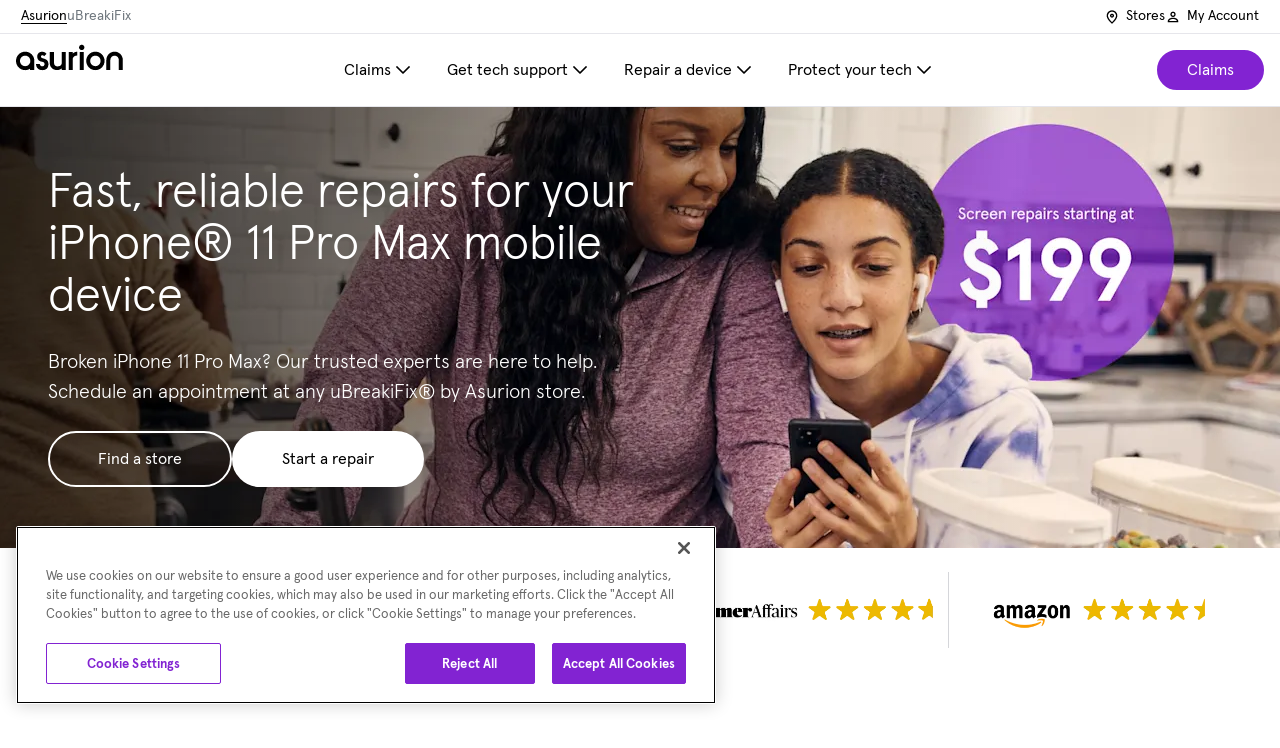

--- FILE ---
content_type: text/html
request_url: https://www.asurion.com/repairs/tech/iphone-11-pro-max/
body_size: 349236
content:
<!DOCTYPE html><html lang="en-us"><head><meta charSet="utf-8"/><meta http-equiv="x-ua-compatible" content="ie=edge"/><meta name="viewport" content="width=device-width, initial-scale=1, shrink-to-fit=no"/><script nonce="310d1010cd7331dd822d702fe5dd2974" >window.dataLayer = window.dataLayer || []</script><script nonce="310d1010cd7331dd822d702fe5dd2974" async=""  src="https://cdn.optimizely.com/js/23755061915.js"></script><script nonce="310d1010cd7331dd822d702fe5dd2974" >(function(w,d,s,l,i){w[l]=w[l]||[];w[l].push({'gtm.start':new Date().getTime(),event:'gtm.js'});var f=d.getElementsByTagName(s)[0],j=d.createElement(s),dl=l!='dataLayer'?'&l='+l:'';j.async=true;j.src='https://www.googletagmanager.com/gtm.js?id='+i+dl;var n=d.querySelector('[nonce]');n&&j.setAttribute('nonce',n.nonce||n.getAttribute('nonce'));f.parentNode.appendChild(j);})(window,document,'script','dataLayer','GTM-KTPK5ZR');</script><script nonce="310d1010cd7331dd822d702fe5dd2974" async="" defer="" type="text/javascript" src="https://www.lightboxcdn.com/vendor/2142a8ad-dde3-4f5a-bd23-924688107962/lightbox_speed.js" ></script><meta name="generator" content="Gatsby 5.15.0"/><meta data-react-helmet="true" name="description" content="uBreakiFix® by Asurion store technicians provide a variety of iPhone 11 Pro Max repairs, including screen repairs starting at $199."/><meta data-react-helmet="true" name="robots" content="index, follow"/><meta data-react-helmet="true" property="og:title" content="iPhone 11 Pro Max Repair, Screen Repair, Battery Replacement | Asurion"/><meta data-react-helmet="true" property="og:description" content="uBreakiFix® by Asurion store technicians provide a variety of iPhone 11 Pro Max repairs, including screen repairs starting at $199."/><meta data-react-helmet="true" property="og:url" content="https://www.asurion.com/repairs/tech/iphone-11-pro-max/"/><meta data-react-helmet="true" property="og:type" content="website"/><meta data-react-helmet="true" property="og:locale" content="en_US"/><meta data-react-helmet="true" property="og:site_name" content="Asurion"/><meta data-react-helmet="true" name="twitter:card" content="summary_large_image"/><meta data-react-helmet="true" name="twitter:creator" content="@asurion"/><meta data-react-helmet="true" name="twitter:site" content="@asurion"/><meta data-react-helmet="true" name="twitter:title" content="iPhone 11 Pro Max Repair, Screen Repair, Battery Replacement | Asurion"/><meta data-react-helmet="true" name="twitter:description" content="uBreakiFix® by Asurion store technicians provide a variety of iPhone 11 Pro Max repairs, including screen repairs starting at $199."/><meta data-react-helmet="true" name="google-site-verification" content="FOgYgDZK-I8rTbHJvsy6TwmqlO8w8i8fB5-DIEIC3ws"/><meta data-react-helmet="true" property="og:image" content="https://images.ctfassets.net/16nm6vz43ids/4NWuq76GFBl1tLb66cefQ2/9fd8bb96edadeb7ed5cdbc1e3a02afe8/seo-pricing-hero-199-mobile.png"/><meta data-react-helmet="true" name="twitter:image:src" content="https://images.ctfassets.net/16nm6vz43ids/4NWuq76GFBl1tLb66cefQ2/9fd8bb96edadeb7ed5cdbc1e3a02afe8/seo-pricing-hero-199-mobile.png"/><style data-href="/styles.d61c837c2b38a1fef78c.css" data-identity="gatsby-global-css">#pdf-page-scope .pdfButton{background:var(--primary-default);border:2px solid var(--primary-default);border-radius:10rem;color:#fff;cursor:pointer;display:block;font-family:Apercu Pro,sans-serif;font-size:1rem;font-style:normal;font-weight:600;height:auto;line-height:1.25;padding:.875rem 2.5rem}#pdf-page-scope .pdfButton:hover{background:var(--primary-hover);border:2px solid var(--primary-hover);box-shadow:none!important}#pdf-page-scope #viewer-wrapper{height:calc(100vh - 6rem)}@tailwind base;@tailwind components;@tailwind utilities;

/*
! tailwindcss v3.3.3 | MIT License | https://tailwindcss.com
*/*,:after,:before{border:0 solid #e5e7eb;box-sizing:border-box}:after,:before{--tw-content:""}html{-webkit-text-size-adjust:100%;font-feature-settings:normal;font-family:ui-sans-serif,system-ui,-apple-system,BlinkMacSystemFont,Segoe UI,Roboto,Helvetica Neue,Arial,Noto Sans,sans-serif,Apple Color Emoji,Segoe UI Emoji,Segoe UI Symbol,Noto Color Emoji;font-variation-settings:normal;line-height:1.5;-moz-tab-size:4;-o-tab-size:4;tab-size:4}body{line-height:inherit;margin:0}hr{border-top-width:1px;color:inherit;height:0}abbr:where([title]){-webkit-text-decoration:underline dotted;text-decoration:underline dotted}h1,h2,h3,h4,h5,h6{font-size:inherit;font-weight:inherit}a{color:inherit;text-decoration:inherit}b,strong{font-weight:bolder}code,kbd,pre,samp{font-family:ui-monospace,SFMono-Regular,Menlo,Monaco,Consolas,Liberation Mono,Courier New,monospace;font-size:1em}small{font-size:80%}sub,sup{font-size:75%;line-height:0;position:relative;vertical-align:baseline}sub{bottom:-.25em}sup{top:-.5em}table{border-collapse:collapse;border-color:inherit;text-indent:0}button,input,optgroup,select,textarea{font-feature-settings:inherit;color:inherit;font-family:inherit;font-size:100%;font-variation-settings:inherit;font-weight:inherit;line-height:inherit;margin:0;padding:0}button,select{text-transform:none}[type=button],[type=reset],[type=submit],button{-webkit-appearance:button;background-color:transparent;background-image:none}:-moz-focusring{outline:auto}:-moz-ui-invalid{box-shadow:none}progress{vertical-align:baseline}::-webkit-inner-spin-button,::-webkit-outer-spin-button{height:auto}[type=search]{-webkit-appearance:textfield;outline-offset:-2px}::-webkit-search-decoration{-webkit-appearance:none}::-webkit-file-upload-button{-webkit-appearance:button;font:inherit}summary{display:list-item}blockquote,dd,dl,figure,h1,h2,h3,h4,h5,h6,hr,p,pre{margin:0}fieldset{margin:0}fieldset,legend{padding:0}menu,ol,ul{list-style:none;margin:0;padding:0}dialog{padding:0}textarea{resize:vertical}input::-moz-placeholder,textarea::-moz-placeholder{color:#9ca3af;opacity:1}input::placeholder,textarea::placeholder{color:#9ca3af;opacity:1}[role=button],button{cursor:pointer}:disabled{cursor:default}audio,canvas,embed,iframe,img,object,svg,video{display:block;vertical-align:middle}img,video{height:auto;max-width:100%}[hidden]{display:none}*,:after,:before{--tw-border-spacing-x:0;--tw-border-spacing-y:0;--tw-translate-x:0;--tw-translate-y:0;--tw-rotate:0;--tw-skew-x:0;--tw-skew-y:0;--tw-scale-x:1;--tw-scale-y:1;--tw-pan-x: ;--tw-pan-y: ;--tw-pinch-zoom: ;--tw-scroll-snap-strictness:proximity;--tw-gradient-from-position: ;--tw-gradient-via-position: ;--tw-gradient-to-position: ;--tw-ordinal: ;--tw-slashed-zero: ;--tw-numeric-figure: ;--tw-numeric-spacing: ;--tw-numeric-fraction: ;--tw-ring-inset: ;--tw-ring-offset-width:0px;--tw-ring-offset-color:#fff;--tw-ring-color:rgba(59,130,246,.5);--tw-ring-offset-shadow:0 0 #0000;--tw-ring-shadow:0 0 #0000;--tw-shadow:0 0 #0000;--tw-shadow-colored:0 0 #0000;--tw-blur: ;--tw-brightness: ;--tw-contrast: ;--tw-grayscale: ;--tw-hue-rotate: ;--tw-invert: ;--tw-saturate: ;--tw-sepia: ;--tw-drop-shadow: ;--tw-backdrop-blur: ;--tw-backdrop-brightness: ;--tw-backdrop-contrast: ;--tw-backdrop-grayscale: ;--tw-backdrop-hue-rotate: ;--tw-backdrop-invert: ;--tw-backdrop-opacity: ;--tw-backdrop-saturate: ;--tw-backdrop-sepia: }::backdrop{--tw-border-spacing-x:0;--tw-border-spacing-y:0;--tw-translate-x:0;--tw-translate-y:0;--tw-rotate:0;--tw-skew-x:0;--tw-skew-y:0;--tw-scale-x:1;--tw-scale-y:1;--tw-pan-x: ;--tw-pan-y: ;--tw-pinch-zoom: ;--tw-scroll-snap-strictness:proximity;--tw-gradient-from-position: ;--tw-gradient-via-position: ;--tw-gradient-to-position: ;--tw-ordinal: ;--tw-slashed-zero: ;--tw-numeric-figure: ;--tw-numeric-spacing: ;--tw-numeric-fraction: ;--tw-ring-inset: ;--tw-ring-offset-width:0px;--tw-ring-offset-color:#fff;--tw-ring-color:rgba(59,130,246,.5);--tw-ring-offset-shadow:0 0 #0000;--tw-ring-shadow:0 0 #0000;--tw-shadow:0 0 #0000;--tw-shadow-colored:0 0 #0000;--tw-blur: ;--tw-brightness: ;--tw-contrast: ;--tw-grayscale: ;--tw-hue-rotate: ;--tw-invert: ;--tw-saturate: ;--tw-sepia: ;--tw-drop-shadow: ;--tw-backdrop-blur: ;--tw-backdrop-brightness: ;--tw-backdrop-contrast: ;--tw-backdrop-grayscale: ;--tw-backdrop-hue-rotate: ;--tw-backdrop-invert: ;--tw-backdrop-opacity: ;--tw-backdrop-saturate: ;--tw-backdrop-sepia: }.container{width:100%}@media (min-width:480px){.container{max-width:480px}}@media (min-width:700px){.container{max-width:700px}}@media (min-width:768px){.container{max-width:768px}}@media (min-width:875px){.container{max-width:875px}}@media (min-width:1024px){.container{max-width:1024px}}@media (min-width:1280px){.container{max-width:1280px}}@media (min-width:1440px){.container{max-width:1440px}}.aspect-h-1{--tw-aspect-h:1}.aspect-h-9{--tw-aspect-h:9}.aspect-w-16{--tw-aspect-w:16;padding-bottom:calc(var(--tw-aspect-h)/var(--tw-aspect-w)*100%);position:relative}.aspect-w-16>*{bottom:0;height:100%;left:0;position:absolute;right:0;top:0;width:100%}.aspect-w-2{--tw-aspect-w:2;padding-bottom:calc(var(--tw-aspect-h)/var(--tw-aspect-w)*100%);position:relative}.aspect-w-2>*{bottom:0;height:100%;left:0;position:absolute;right:0;top:0;width:100%}.sr-only{clip:rect(0,0,0,0);border-width:0;height:1px;margin:-1px;overflow:hidden;padding:0;position:absolute;white-space:nowrap;width:1px}.pointer-events-none{pointer-events:none}.pointer-events-auto{pointer-events:auto}.visible{visibility:visible}.invisible{visibility:hidden}.collapse{visibility:collapse}.static{position:static}.fixed{position:fixed}.absolute{position:absolute}.relative{position:relative}.sticky{position:sticky}.inset-0{inset:0}.\!right-32{right:8rem!important}.-right-7{right:-1.75rem}.bottom-0{bottom:0}.bottom-16{bottom:4rem}.bottom-2{bottom:.5rem}.bottom-full{bottom:100%}.left-0{left:0}.left-2{left:.5rem}.left-2\/4{left:50%}.right-0{right:0}.right-2{right:.5rem}.right-3{right:.75rem}.right-6{right:1.5rem}.top-0{top:0}.top-1{top:.25rem}.top-2{top:.5rem}.top-4{top:1rem}.top-\[-1rem\]{top:-1rem}.z-0{z-index:0}.z-1{z-index:1}.z-10{z-index:10}.z-20{z-index:20}.z-30{z-index:30}.z-40{z-index:40}.z-50{z-index:50}.z-9{z-index:9}.z-\[1\]{z-index:1}.z-\[2\]{z-index:2}.z-\[777\]{z-index:777}.order-1{order:1}.order-2{order:2}.order-3{order:3}.order-last{order:9999}.col-span-1{grid-column:span 1/span 1}.col-span-10{grid-column:span 10/span 10}.col-span-12{grid-column:span 12/span 12}.col-span-2{grid-column:span 2/span 2}.col-span-3{grid-column:span 3/span 3}.col-span-4{grid-column:span 4/span 4}.col-span-6{grid-column:span 6/span 6}.col-span-8{grid-column:span 8/span 8}.col-span-full{grid-column:1/-1}.col-start-1{grid-column-start:1}.col-start-2{grid-column-start:2}.col-start-3{grid-column-start:3}.col-end-12{grid-column-end:12}.float-right{float:right}.float-left{float:left}.m-0{margin:0}.m-16{margin:4rem}.m-4{margin:1rem}.m-auto{margin:auto}.-mx-6{margin-left:-1.5rem;margin-right:-1.5rem}.mx-1{margin-left:.25rem;margin-right:.25rem}.mx-12{margin-left:3rem;margin-right:3rem}.mx-16{margin-left:4rem;margin-right:4rem}.mx-2{margin-left:.5rem;margin-right:.5rem}.mx-3{margin-left:.75rem;margin-right:.75rem}.mx-4{margin-left:1rem;margin-right:1rem}.mx-5{margin-left:1.25rem;margin-right:1.25rem}.mx-6{margin-left:1.5rem;margin-right:1.5rem}.mx-\[0\.67px\]{margin-left:.67px;margin-right:.67px}.mx-auto{margin-left:auto;margin-right:auto}.my-0{margin-bottom:0;margin-top:0}.my-10{margin-bottom:2.5rem;margin-top:2.5rem}.my-11{margin-bottom:2.75rem;margin-top:2.75rem}.my-14{margin-bottom:3.5rem;margin-top:3.5rem}.my-16{margin-bottom:4rem;margin-top:4rem}.my-2{margin-bottom:.5rem;margin-top:.5rem}.my-3{margin-bottom:.75rem;margin-top:.75rem}.my-4{margin-bottom:1rem;margin-top:1rem}.my-5{margin-bottom:1.25rem;margin-top:1.25rem}.my-6{margin-bottom:1.5rem;margin-top:1.5rem}.my-8{margin-bottom:2rem;margin-top:2rem}.\!mb-20{margin-bottom:5rem!important}.\!mt-\[0\.625rem\]{margin-top:.625rem!important}.-mb-1{margin-bottom:-.25rem}.-mb-2{margin-bottom:-.5rem}.-mb-4{margin-bottom:-1rem}.-mr-8{margin-right:-2rem}.-mt-1{margin-top:-.25rem}.-mt-10{margin-top:-2.5rem}.mb-0{margin-bottom:0}.mb-1{margin-bottom:.25rem}.mb-10{margin-bottom:2.5rem}.mb-12{margin-bottom:3rem}.mb-16{margin-bottom:4rem}.mb-2{margin-bottom:.5rem}.mb-3{margin-bottom:.75rem}.mb-4{margin-bottom:1rem}.mb-40{margin-bottom:10rem}.mb-5{margin-bottom:1.25rem}.mb-6{margin-bottom:1.5rem}.mb-7{margin-bottom:1.75rem}.mb-8{margin-bottom:2rem}.mb-\[1rem\]{margin-bottom:1rem}.ml-0{margin-left:0}.ml-1{margin-left:.25rem}.ml-2{margin-left:.5rem}.ml-3{margin-left:.75rem}.ml-4{margin-left:1rem}.ml-5{margin-left:1.25rem}.ml-6{margin-left:1.5rem}.ml-8{margin-left:2rem}.ml-auto{margin-left:auto}.mr-0{margin-right:0}.mr-1{margin-right:.25rem}.mr-2{margin-right:.5rem}.mr-3{margin-right:.75rem}.mr-4{margin-right:1rem}.mr-8{margin-right:2rem}.mr-auto{margin-right:auto}.mt-1{margin-top:.25rem}.mt-12{margin-top:3rem}.mt-16{margin-top:4rem}.mt-2{margin-top:.5rem}.mt-3{margin-top:.75rem}.mt-4{margin-top:1rem}.mt-6{margin-top:1.5rem}.mt-7{margin-top:1.75rem}.mt-8{margin-top:2rem}.mt-\[-1rem\]{margin-top:-1rem}.mt-\[1\.5rem\]{margin-top:1.5rem}.mt-\[1rem\]{margin-top:1rem}.mt-\[3rem\]{margin-top:3rem}.box-border{box-sizing:border-box}.line-clamp-1{-webkit-box-orient:vertical;-webkit-line-clamp:1;display:-webkit-box;overflow:hidden}.block{display:block}.\!inline-block{display:inline-block!important}.inline-block{display:inline-block}.\!inline{display:inline!important}.inline{display:inline}.flex{display:flex}.\!inline-flex{display:inline-flex!important}.inline-flex{display:inline-flex}.table{display:table}.table-cell{display:table-cell}.table-row{display:table-row}.grid{display:grid}.contents{display:contents}.list-item{display:list-item}.\!hidden{display:none!important}.hidden{display:none}.\!h-12{height:3rem!important}.\!h-16{height:4rem!important}.\!h-8{height:2rem!important}.\!h-\[114px\]{height:114px!important}.\!h-\[3\.5rem\]{height:3.5rem!important}.\!h-\[68px\]{height:68px!important}.\!h-auto{height:auto!important}.\!h-full{height:100%!important}.h-1{height:.25rem}.h-1\.5{height:.375rem}.h-1\/2{height:50%}.h-10{height:2.5rem}.h-12{height:3rem}.h-14{height:3.5rem}.h-16{height:4rem}.h-2{height:.5rem}.h-24{height:6rem}.h-3{height:.75rem}.h-32{height:8rem}.h-4{height:1rem}.h-48{height:12rem}.h-5{height:1.25rem}.h-6{height:1.5rem}.h-60{height:15rem}.h-7{height:1.75rem}.h-72{height:18rem}.h-8{height:2rem}.h-\[130px\]{height:130px}.h-\[180px\]{height:180px}.h-\[3\.75rem\]{height:3.75rem}.h-\[412px\]{height:412px}.h-\[490px\]{height:490px}.h-\[5\.875rem\]{height:5.875rem}.h-\[66\%\]{height:66%}.h-\[88px\]{height:88px}.h-auto{height:auto}.h-full{height:100%}.h-screen{height:100vh}.\!max-h-12{max-height:3rem!important}.\!max-h-16{max-height:4rem!important}.\!max-h-8{max-height:2rem!important}.\!max-h-\[24px\]{max-height:24px!important}.\!max-h-screen{max-height:100vh!important}.max-h-0{max-height:0}.max-h-12{max-height:3rem}.max-h-20{max-height:5rem}.max-h-40{max-height:10rem}.max-h-5{max-height:1.25rem}.max-h-\[138px\]{max-height:138px}.max-h-\[144px\]{max-height:144px}.max-h-\[32rem\]{max-height:32rem}.max-h-\[432px\]{max-height:432px}.max-h-\[57px\]{max-height:57px}.max-h-full{max-height:100%}.min-h-5{min-height:5rem}.min-h-\[148px\]{min-height:148px}.min-h-\[32\%\]{min-height:32%}.min-h-\[3rem\]{min-height:3rem}.min-h-\[8px\]{min-height:8px}.min-h-screen{min-height:100vh}.\!w-8{width:2rem!important}.\!w-\[106px\]{width:106px!important}.\!w-\[145px\]{width:145px!important}.\!w-\[7\.125rem\]{width:7.125rem!important}.\!w-full{width:100%!important}.w-1\/2{width:50%}.w-10{width:2.5rem}.w-12{width:3rem}.w-14{width:3.5rem}.w-16{width:4rem}.w-2{width:.5rem}.w-20{width:5rem}.w-24{width:6rem}.w-3{width:.75rem}.w-3\/4{width:75%}.w-32{width:8rem}.w-4{width:1rem}.w-4\/12{width:33.333333%}.w-4\/5{width:80%}.w-44{width:11rem}.w-48{width:12rem}.w-5{width:1.25rem}.w-52{width:13rem}.w-6{width:1.5rem}.w-6\/12{width:50%}.w-64{width:16rem}.w-72{width:18rem}.w-8{width:2rem}.w-80{width:20rem}.w-\[100\%\]{width:100%}.w-\[141px\]{width:141px}.w-\[145px\]{width:145px}.w-\[160px\]{width:160px}.w-\[1px\]{width:1px}.w-\[30\%\]{width:30%}.w-\[313px\]{width:313px}.w-\[500px\]{width:500px}.w-\[80\%\]{width:80%}.w-\[88px\]{width:88px}.w-\[90px\]{width:90px}.w-auto{width:auto}.w-full{width:100%}.w-screen{width:100vw}.\!min-w-\[140px\]{min-width:140px!important}.\!min-w-\[155px\]{min-width:155px!important}.min-w-0{min-width:0}.min-w-\[140px\]{min-width:140px}.min-w-\[147\.25px\]{min-width:147.25px}.min-w-\[155px\]{min-width:155px}.min-w-\[160px\]{min-width:160px}.min-w-\[172px\]{min-width:172px}.min-w-\[2rem\]{min-width:2rem}.min-w-\[35px\]{min-width:35px}.min-w-\[650px\]{min-width:650px}.min-w-\[65px\]{min-width:65px}.min-w-\[88px\]{min-width:88px}.min-w-full{min-width:100%}.\!max-w-\[132px\]{max-width:132px!important}.\!max-w-full{max-width:100%!important}.max-w-4xl{max-width:56rem}.max-w-\[1440px\]{max-width:1440px}.max-w-\[145px\]{max-width:145px}.max-w-\[162px\]{max-width:162px}.max-w-\[180px\]{max-width:180px}.max-w-\[200px\]{max-width:200px}.max-w-\[21rem\]{max-width:21rem}.max-w-\[30\%\]{max-width:30%}.max-w-\[45rem\]{max-width:45rem}.max-w-\[50\%\]{max-width:50%}.max-w-\[503px\]{max-width:503px}.max-w-\[87\%\]{max-width:87%}.max-w-\[88px\]{max-width:88px}.max-w-\[980px\]{max-width:980px}.max-w-full{max-width:100%}.max-w-lg{max-width:32rem}.max-w-screen-2xl{max-width:1440px}.max-w-screen-sm{max-width:480px}.max-w-screen-xl{max-width:1280px}.flex-1{flex:1 1}.flex-auto{flex:1 1 auto}.flex-none{flex:none}.flex-shrink{flex-shrink:1}.flex-shrink-0,.shrink-0{flex-shrink:0}.flex-grow{flex-grow:1}.flex-grow-0{flex-grow:0}.grow{flex-grow:1}.basis-9{flex-basis:2.25rem}.basis-\[calc\(50\%-1rem\)\]{flex-basis:calc(50% - 1rem)}.-translate-x-2\/4{--tw-translate-x:-50%}.-translate-x-2\/4,.translate-x-0{transform:translate(var(--tw-translate-x),var(--tw-translate-y)) rotate(var(--tw-rotate)) skewX(var(--tw-skew-x)) skewY(var(--tw-skew-y)) scaleX(var(--tw-scale-x)) scaleY(var(--tw-scale-y))}.translate-x-0{--tw-translate-x:0px}.translate-x-48{--tw-translate-x:12rem}.translate-x-48,.translate-x-8{transform:translate(var(--tw-translate-x),var(--tw-translate-y)) rotate(var(--tw-rotate)) skewX(var(--tw-skew-x)) skewY(var(--tw-skew-y)) scaleX(var(--tw-scale-x)) scaleY(var(--tw-scale-y))}.translate-x-8{--tw-translate-x:2rem}.translate-x-\[-5px\]{--tw-translate-x:-5px}.translate-x-\[-5px\],.translate-x-\[0\]{transform:translate(var(--tw-translate-x),var(--tw-translate-y)) rotate(var(--tw-rotate)) skewX(var(--tw-skew-x)) skewY(var(--tw-skew-y)) scaleX(var(--tw-scale-x)) scaleY(var(--tw-scale-y))}.translate-x-\[0\]{--tw-translate-x:0}.translate-x-\[148px\]{--tw-translate-x:148px}.translate-x-\[148px\],.translate-x-\[263px\]{transform:translate(var(--tw-translate-x),var(--tw-translate-y)) rotate(var(--tw-rotate)) skewX(var(--tw-skew-x)) skewY(var(--tw-skew-y)) scaleX(var(--tw-scale-x)) scaleY(var(--tw-scale-y))}.translate-x-\[263px\]{--tw-translate-x:263px}.translate-x-\[265px\]{--tw-translate-x:265px}.translate-x-\[265px\],.translate-x-\[51px\]{transform:translate(var(--tw-translate-x),var(--tw-translate-y)) rotate(var(--tw-rotate)) skewX(var(--tw-skew-x)) skewY(var(--tw-skew-y)) scaleX(var(--tw-scale-x)) scaleY(var(--tw-scale-y))}.translate-x-\[51px\]{--tw-translate-x:51px}.rotate-90{--tw-rotate:90deg}.-scale-y-100,.rotate-90{transform:translate(var(--tw-translate-x),var(--tw-translate-y)) rotate(var(--tw-rotate)) skewX(var(--tw-skew-x)) skewY(var(--tw-skew-y)) scaleX(var(--tw-scale-x)) scaleY(var(--tw-scale-y))}.-scale-y-100{--tw-scale-y:-1}.transform{transform:translate(var(--tw-translate-x),var(--tw-translate-y)) rotate(var(--tw-rotate)) skewX(var(--tw-skew-x)) skewY(var(--tw-skew-y)) scaleX(var(--tw-scale-x)) scaleY(var(--tw-scale-y))}.animate-slide-down{animation:slideDown .4s cubic-bezier(.09,.23,.35,1.01)}.cursor-pointer{cursor:pointer}.select-none{-webkit-user-select:none;-moz-user-select:none;user-select:none}.resize{resize:both}.list-outside{list-style-position:outside}.list-decimal{list-style-type:decimal}.list-disc{list-style-type:disc}.auto-cols-fr{grid-auto-columns:minmax(0,1fr)}.auto-cols-max{grid-auto-columns:max-content}.grid-flow-col{grid-auto-flow:column}.auto-rows-max{grid-auto-rows:max-content}.grid-cols-1{grid-template-columns:repeat(1,minmax(0,1fr))}.grid-cols-10{grid-template-columns:repeat(10,minmax(0,1fr))}.grid-cols-12{grid-template-columns:repeat(12,minmax(0,1fr))}.grid-cols-2{grid-template-columns:repeat(2,minmax(0,1fr))}.grid-cols-3{grid-template-columns:repeat(3,minmax(0,1fr))}.grid-cols-4{grid-template-columns:repeat(4,minmax(0,1fr))}.grid-cols-6{grid-template-columns:repeat(6,minmax(0,1fr))}.flex-row{flex-direction:row}.flex-row-reverse{flex-direction:row-reverse}.flex-col{flex-direction:column}.flex-wrap{flex-wrap:wrap}.\!flex-nowrap{flex-wrap:nowrap!important}.place-items-center{place-items:center}.items-start{align-items:flex-start}.items-end{align-items:flex-end}.\!items-center{align-items:center!important}.items-center{align-items:center}.\!items-baseline{align-items:baseline!important}.items-baseline{align-items:baseline}.items-stretch{align-items:stretch}.justify-start{justify-content:flex-start}.justify-end{justify-content:flex-end}.justify-center{justify-content:center}.justify-between{justify-content:space-between}.justify-around{justify-content:space-around}.justify-stretch{justify-content:stretch}.justify-items-start{justify-items:start}.justify-items-center{justify-items:center}.\!gap-6{gap:1.5rem!important}.\!gap-8{gap:2rem!important}.gap-0{gap:0}.gap-1{gap:.25rem}.gap-12{gap:3rem}.gap-16{gap:4rem}.gap-2{gap:.5rem}.gap-3{gap:.75rem}.gap-4{gap:1rem}.gap-5{gap:1.25rem}.gap-6{gap:1.5rem}.gap-8{gap:2rem}.gap-\[0\.75rem\]{gap:.75rem}.gap-x-14{-moz-column-gap:3.5rem;column-gap:3.5rem}.gap-x-4{-moz-column-gap:1rem;column-gap:1rem}.gap-x-6{-moz-column-gap:1.5rem;column-gap:1.5rem}.gap-x-8{-moz-column-gap:2rem;column-gap:2rem}.gap-y-16{row-gap:4rem}.gap-y-4{row-gap:1rem}.gap-y-6{row-gap:1.5rem}.gap-y-8{row-gap:2rem}.gap-y-9{row-gap:2.25rem}.space-x-1>:not([hidden])~:not([hidden]){--tw-space-x-reverse:0;margin-left:calc(.25rem*(1 - var(--tw-space-x-reverse)));margin-right:calc(.25rem*var(--tw-space-x-reverse))}.space-x-4>:not([hidden])~:not([hidden]){--tw-space-x-reverse:0;margin-left:calc(1rem*(1 - var(--tw-space-x-reverse)));margin-right:calc(1rem*var(--tw-space-x-reverse))}.space-y-1>:not([hidden])~:not([hidden]){--tw-space-y-reverse:0;margin-bottom:calc(.25rem*var(--tw-space-y-reverse));margin-top:calc(.25rem*(1 - var(--tw-space-y-reverse)))}.space-y-2>:not([hidden])~:not([hidden]){--tw-space-y-reverse:0;margin-bottom:calc(.5rem*var(--tw-space-y-reverse));margin-top:calc(.5rem*(1 - var(--tw-space-y-reverse)))}.space-y-3>:not([hidden])~:not([hidden]){--tw-space-y-reverse:0;margin-bottom:calc(.75rem*var(--tw-space-y-reverse));margin-top:calc(.75rem*(1 - var(--tw-space-y-reverse)))}.space-y-4>:not([hidden])~:not([hidden]){--tw-space-y-reverse:0;margin-bottom:calc(1rem*var(--tw-space-y-reverse));margin-top:calc(1rem*(1 - var(--tw-space-y-reverse)))}.space-y-6>:not([hidden])~:not([hidden]){--tw-space-y-reverse:0;margin-bottom:calc(1.5rem*var(--tw-space-y-reverse));margin-top:calc(1.5rem*(1 - var(--tw-space-y-reverse)))}.space-y-8>:not([hidden])~:not([hidden]){--tw-space-y-reverse:0;margin-bottom:calc(2rem*var(--tw-space-y-reverse));margin-top:calc(2rem*(1 - var(--tw-space-y-reverse)))}.divide-x>:not([hidden])~:not([hidden]){--tw-divide-x-reverse:0;border-left-width:calc(1px*(1 - var(--tw-divide-x-reverse)));border-right-width:calc(1px*var(--tw-divide-x-reverse))}.divide-neutral-deeper>:not([hidden])~:not([hidden]){border-color:var(--neutral-deeper)}.divide-white>:not([hidden])~:not([hidden]){--tw-divide-opacity:1;border-color:rgb(255 255 255/var(--tw-divide-opacity))}.divide-opacity-20>:not([hidden])~:not([hidden]){--tw-divide-opacity:0.2}.self-start{align-self:flex-start}.self-end{align-self:flex-end}.self-center{align-self:center}.self-stretch{align-self:stretch}.justify-self-center{justify-self:center}.overflow-auto{overflow:auto}.overflow-hidden{overflow:hidden}.overflow-x-auto{overflow-x:auto}.overflow-y-hidden{overflow-y:hidden}.truncate{overflow:hidden;white-space:nowrap}.text-ellipsis,.truncate{text-overflow:ellipsis}.whitespace-nowrap{white-space:nowrap}.whitespace-pre-wrap{white-space:pre-wrap}.break-keep{word-break:keep-all}.\!rounded-full{border-radius:9999px!important}.\!rounded-lg{border-radius:.5rem!important}.rounded{border-radius:.25rem}.rounded-2xl{border-radius:1rem}.rounded-\[8px\]{border-radius:8px}.rounded-full{border-radius:9999px}.rounded-lg{border-radius:.5rem}.rounded-md{border-radius:.375rem}.rounded-none{border-radius:0}.\!rounded-b-none{border-bottom-left-radius:0!important;border-bottom-right-radius:0!important}.rounded-t{border-top-left-radius:.25rem;border-top-right-radius:.25rem}.\!border-2{border-width:2px!important}.\!border-\[1px\]{border-width:1px!important}.border{border-width:1px}.border-0{border-width:0}.border-2{border-width:2px}.border-4{border-width:4px}.border-\[1\.5px\]{border-width:1.5px}.border-b{border-bottom-width:1px}.border-b-2{border-bottom-width:2px}.border-l-\[1px\]{border-left-width:1px}.border-l-\[2px\]{border-left-width:2px}.border-r{border-right-width:1px}.border-t{border-top-width:1px}.border-t-2{border-top-width:2px}.border-solid{border-style:solid}.\!border-none{border-style:none!important}.border-none{border-style:none}.\!border-black{--tw-border-opacity:1!important;border-color:rgb(0 0 0/var(--tw-border-opacity))!important}.\!border-primary{border-color:var(--primary-default)!important}.\!border-transparent{border-color:transparent!important}.border-black{--tw-border-opacity:1;border-color:rgb(0 0 0/var(--tw-border-opacity))}.border-gray-200{--tw-border-opacity:1;border-color:rgb(229 231 235/var(--tw-border-opacity))}.border-gray-300{--tw-border-opacity:1;border-color:rgb(209 213 219/var(--tw-border-opacity))}.border-gray-400{--tw-border-opacity:1;border-color:rgb(156 163 175/var(--tw-border-opacity))}.border-neutral-bright{border-color:var(--neutral-bright)}.border-neutral-brighter{border-color:var(--neutral-brighter)}.border-neutral-deep{border-color:var(--neutral-deep)}.border-neutral-deepest{border-color:var(--neutral-deepest)}.border-primary{border-color:var(--primary-default)}.border-telcel{--tw-border-opacity:1;border-color:rgb(37 67 156/var(--tw-border-opacity))}.border-white{--tw-border-opacity:1;border-color:rgb(255 255 255/var(--tw-border-opacity))}.border-l-neutral-brighter{border-left-color:var(--neutral-brighter)}.border-r-\[\#e8e8e8\]{--tw-border-opacity:1;border-right-color:rgb(232 232 232/var(--tw-border-opacity))}.border-t-neutral-brighter{border-top-color:var(--neutral-brighter)}.border-opacity-20{--tw-border-opacity:0.2}.\!bg-primary{background-color:var(--primary-default)!important}.\!bg-transparent{background-color:transparent!important}.\!bg-white{--tw-bg-opacity:1!important;background-color:rgb(255 255 255/var(--tw-bg-opacity))!important}.bg-\[rgba\(255\2c 255\2c 255\2c 0\.1\)\]{background-color:hsla(0,0%,100%,.1)}.bg-black{--tw-bg-opacity:1;background-color:rgb(0 0 0/var(--tw-bg-opacity))}.bg-blueBright{--tw-bg-opacity:1;background-color:rgb(74 104 249/var(--tw-bg-opacity))}.bg-fuchsia-700{--tw-bg-opacity:1;background-color:rgb(162 28 175/var(--tw-bg-opacity))}.bg-gray-100{--tw-bg-opacity:1;background-color:rgb(243 244 246/var(--tw-bg-opacity))}.bg-gray-300{--tw-bg-opacity:1;background-color:rgb(209 213 219/var(--tw-bg-opacity))}.bg-grey{--tw-bg-opacity:1;background-color:rgb(240 240 245/var(--tw-bg-opacity))}.bg-neutral-brighter{background-color:var(--neutral-brighter)}.bg-neutral-brightest{background-color:var(--neutral-brightest)}.bg-neutral-deep{background-color:var(--neutral-deep)}.bg-neutral-deepest{background-color:var(--neutral-deepest)}.bg-primary{background-color:var(--primary-default)}.bg-secondary{background-color:var(--secondary-default)}.bg-tertiary{background-color:var(--tertiary)}.bg-transparent{background-color:transparent}.bg-white{--tw-bg-opacity:1;background-color:rgb(255 255 255/var(--tw-bg-opacity))}.bg-zinc-800{--tw-bg-opacity:1;background-color:rgb(39 39 42/var(--tw-bg-opacity))}.bg-opacity-20{--tw-bg-opacity:0.2}.bg-opacity-80{--tw-bg-opacity:0.8}.bg-fixit-close-icon{background-image:url([data-uri])}.bg-gradient-to-b{background-image:linear-gradient(to bottom,var(--tw-gradient-stops))}.bg-none{background-image:none}.from-greyTransparent{--tw-gradient-from:rgba(0,0,0,.2) var(--tw-gradient-from-position);--tw-gradient-to:transparent var(--tw-gradient-to-position);--tw-gradient-stops:var(--tw-gradient-from),var(--tw-gradient-to)}.from-transparent{--tw-gradient-from:transparent var(--tw-gradient-from-position);--tw-gradient-to:transparent var(--tw-gradient-to-position);--tw-gradient-stops:var(--tw-gradient-from),var(--tw-gradient-to)}.to-transparent{--tw-gradient-to:transparent var(--tw-gradient-to-position)}.to-white{--tw-gradient-to:#fff var(--tw-gradient-to-position)}.bg-contain{background-size:contain}.bg-cover{background-size:cover}.bg-center{background-position:50%}.bg-right-top{background-position:100% 0}.bg-no-repeat{background-repeat:no-repeat}.fill-telcel{fill:#25439c}.fill-telcelBorder{fill:#7baede}.object-contain{-o-object-fit:contain;object-fit:contain}.object-cover{-o-object-fit:cover;object-fit:cover}.object-scale-down{-o-object-fit:scale-down;object-fit:scale-down}.object-center{-o-object-position:center;object-position:center}.object-left{-o-object-position:left;object-position:left}.object-top{-o-object-position:top;object-position:top}.\!p-0{padding:0!important}.p-0{padding:0}.p-1{padding:.25rem}.p-2{padding:.5rem}.p-3{padding:.75rem}.p-4{padding:1rem}.p-5{padding:1.25rem}.p-6{padding:1.5rem}.p-8{padding:2rem}.p-\[\.35rem\]{padding:.35rem}.p-\[0\.5rem\]{padding:.5rem}.p-\[18px\]{padding:18px}.\!px-10{padding-left:2.5rem!important;padding-right:2.5rem!important}.\!px-12{padding-left:3rem!important;padding-right:3rem!important}.\!px-2{padding-left:.5rem!important;padding-right:.5rem!important}.\!px-4{padding-left:1rem!important;padding-right:1rem!important}.\!px-5{padding-left:1.25rem!important;padding-right:1.25rem!important}.\!px-7{padding-left:1.75rem!important;padding-right:1.75rem!important}.\!px-8{padding-left:2rem!important;padding-right:2rem!important}.\!px-\[1\.5rem\]{padding-left:1.5rem!important;padding-right:1.5rem!important}.\!py-0{padding-bottom:0!important;padding-top:0!important}.\!py-0\.5{padding-bottom:.125rem!important;padding-top:.125rem!important}.\!py-1{padding-bottom:.25rem!important;padding-top:.25rem!important}.\!py-3{padding-bottom:.75rem!important;padding-top:.75rem!important}.\!py-3\.5{padding-bottom:.875rem!important;padding-top:.875rem!important}.\!py-\[0\.625rem\]{padding-bottom:.625rem!important;padding-top:.625rem!important}.\!py-\[0\.875rem\]{padding-bottom:.875rem!important;padding-top:.875rem!important}.px-0{padding-left:0;padding-right:0}.px-12{padding-left:3rem;padding-right:3rem}.px-14{padding-left:3.5rem;padding-right:3.5rem}.px-16{padding-left:4rem;padding-right:4rem}.px-2{padding-left:.5rem;padding-right:.5rem}.px-2\.5{padding-left:.625rem;padding-right:.625rem}.px-3{padding-left:.75rem;padding-right:.75rem}.px-3\.5{padding-left:.875rem;padding-right:.875rem}.px-4{padding-left:1rem;padding-right:1rem}.px-5{padding-left:1.25rem;padding-right:1.25rem}.px-6{padding-left:1.5rem;padding-right:1.5rem}.px-7{padding-left:1.75rem;padding-right:1.75rem}.px-8{padding-left:2rem;padding-right:2rem}.px-\[1\.45rem\]{padding-left:1.45rem;padding-right:1.45rem}.px-\[18px\]{padding-left:18px;padding-right:18px}.py-0{padding-bottom:0;padding-top:0}.py-1{padding-bottom:.25rem;padding-top:.25rem}.py-10{padding-bottom:2.5rem;padding-top:2.5rem}.py-12{padding-bottom:3rem;padding-top:3rem}.py-16{padding-bottom:4rem;padding-top:4rem}.py-2{padding-bottom:.5rem;padding-top:.5rem}.py-2\.5{padding-bottom:.625rem;padding-top:.625rem}.py-3{padding-bottom:.75rem;padding-top:.75rem}.py-4{padding-bottom:1rem;padding-top:1rem}.py-5{padding-bottom:1.25rem;padding-top:1.25rem}.py-6{padding-bottom:1.5rem;padding-top:1.5rem}.py-7{padding-bottom:1.75rem;padding-top:1.75rem}.py-8{padding-bottom:2rem;padding-top:2rem}.py-\[\.35rem\]{padding-bottom:.35rem;padding-top:.35rem}.py-\[0\.75rem\]{padding-bottom:.75rem;padding-top:.75rem}.py-\[6px\]{padding-bottom:6px;padding-top:6px}.\!pb-3{padding-bottom:.75rem!important}.\!pb-44{padding-bottom:11rem!important}.\!pt-0{padding-top:0!important}.\!pt-2{padding-top:.5rem!important}.\!pt-8{padding-top:2rem!important}.\!pt-\[4\.5rem\]{padding-top:4.5rem!important}.pb-0{padding-bottom:0}.pb-0\.5{padding-bottom:.125rem}.pb-12{padding-bottom:3rem}.pb-16{padding-bottom:4rem}.pb-2{padding-bottom:.5rem}.pb-20{padding-bottom:5rem}.pb-3{padding-bottom:.75rem}.pb-4{padding-bottom:1rem}.pb-5{padding-bottom:1.25rem}.pb-6{padding-bottom:1.5rem}.pb-8{padding-bottom:2rem}.pb-9{padding-bottom:2.25rem}.pl-1{padding-left:.25rem}.pl-2{padding-left:.5rem}.pl-2\.5{padding-left:.625rem}.pl-4{padding-left:1rem}.pl-6{padding-left:1.5rem}.pr-2{padding-right:.5rem}.pr-4{padding-right:1rem}.pr-6{padding-right:1.5rem}.pr-8{padding-right:2rem}.pr-\[20px\]{padding-right:20px}.pt-0{padding-top:0}.pt-1{padding-top:.25rem}.pt-1\.5{padding-top:.375rem}.pt-10{padding-top:2.5rem}.pt-12{padding-top:3rem}.pt-16{padding-top:4rem}.pt-2{padding-top:.5rem}.pt-20{padding-top:5rem}.pt-3{padding-top:.75rem}.pt-32{padding-top:8rem}.pt-4{padding-top:1rem}.pt-5{padding-top:1.25rem}.pt-6{padding-top:1.5rem}.pt-8{padding-top:2rem}.pt-\[75\%\]{padding-top:75%}.text-left{text-align:left}.text-center{text-align:center}.text-right{text-align:right}.align-baseline{vertical-align:baseline}.align-middle{vertical-align:middle}.\!font-normal{font-family:var(--font-body)!important}.font-normal{font-family:var(--font-body)}.font-telcel{font-family:Telcel-Obscura,Telcel-ObscuraItalicas}.\!text-2{font-size:1rem!important}.\!text-2,.\!text-3{line-height:150%!important}.\!text-3{font-size:1.25rem!important}.\!text-\[2rem\]{font-size:2rem!important}.\!text-base{font-size:1rem!important}.\!text-lg{font-size:1.125rem!important}.\!text-sm{font-size:.875rem!important}.text-0{font-size:.75rem}.text-0,.text-1{line-height:150%}.text-1{font-size:.875rem}.text-2{font-size:1rem;line-height:150%}.text-2\.5{font-size:1.125rem;line-height:150%}.text-2xl{font-size:1.5rem}.text-3{font-size:1.25rem;line-height:150%}.text-3xl{font-size:1.875rem}.text-4{font-size:1.5rem;line-height:135%}.text-4xl{font-size:2.25rem}.text-5{font-size:2rem;line-height:120%}.text-5xl{font-size:3rem}.text-6{font-size:2.5rem;line-height:115%}.text-6xl{font-size:4rem}.text-\[0\.875rem\]{font-size:.875rem}.text-\[2\.5rem\]{font-size:2.5rem}.text-base,.text-base\/6{font-size:1rem}.text-base\/6{line-height:1.5rem}.text-lg{font-size:1.125rem}.text-sm{font-size:.875rem}.text-xl{font-size:1.25rem}.text-xs{font-size:.75rem}.\!font-bold{font-weight:700!important}.\!font-light{font-weight:300!important}.\!font-normal{font-weight:400!important}.font-black{font-weight:900}.font-bold{font-weight:700}.font-light{font-weight:300}.font-normal{font-weight:400}.uppercase{text-transform:uppercase}.capitalize{text-transform:capitalize}.italic{font-style:italic}.\!leading-5{line-height:1.25rem!important}.\!leading-6{line-height:1.5rem!important}.\!leading-8{line-height:2rem!important}.\!leading-\[13px\]{line-height:13px!important}.\!leading-none{line-height:1!important}.leading-4{line-height:1rem}.leading-5{line-height:1.25rem}.leading-7{line-height:1.75rem}.leading-8{line-height:2rem}.leading-\[0rem\]{line-height:0rem}.leading-\[1\.125rem\]{line-height:1.125rem}.leading-\[1\.1\]{line-height:1.1}.leading-\[1\.2\]{line-height:1.2}.leading-\[1\.35\]{line-height:1.35}.leading-\[11px\]{line-height:11px}.leading-\[125\%\]{line-height:125%}.leading-\[135\%\]{line-height:135%}.leading-\[13px\]{line-height:13px}.leading-\[24px\]{line-height:24px}.leading-\[3rem\]{line-height:3rem}.leading-\[initial\]{line-height:normal}.leading-none{line-height:1}.leading-snug{line-height:1.375}.\!text-black{--tw-text-opacity:1!important;color:rgb(0 0 0/var(--tw-text-opacity))!important}.\!text-primary{color:var(--primary-default)!important}.\!text-white{--tw-text-opacity:1!important;color:rgb(255 255 255/var(--tw-text-opacity))!important}.text-att-blue{--tw-text-opacity:1;color:rgb(0 159 219/var(--tw-text-opacity))}.text-att-darkBlue{--tw-text-opacity:1;color:rgb(31 89 178/var(--tw-text-opacity))}.text-black{--tw-text-opacity:1;color:rgb(0 0 0/var(--tw-text-opacity))}.text-gray-400{--tw-text-opacity:1;color:rgb(156 163 175/var(--tw-text-opacity))}.text-gray-500{--tw-text-opacity:1;color:rgb(107 114 128/var(--tw-text-opacity))}.text-neutral-brighter{color:var(--neutral-brighter)}.text-neutral-deep{color:var(--neutral-deep)}.text-neutral-deeper{color:var(--neutral-deeper)}.text-neutral-deepest{color:var(--neutral-deepest)}.text-on-primary{color:var(--on-primary)}.text-on-secondary{color:var(--on-secondary)}.text-primary{color:var(--primary-default)}.text-primary-bright{color:var(--primary-bright)}.text-primary-deep{color:var(--primary-deep)}.text-telcel{--tw-text-opacity:1;color:rgb(37 67 156/var(--tw-text-opacity))}.text-white{--tw-text-opacity:1;color:rgb(255 255 255/var(--tw-text-opacity))}.text-zinc-50{--tw-text-opacity:1;color:rgb(250 250 250/var(--tw-text-opacity))}.\!underline{text-decoration-line:underline!important}.underline{text-decoration-line:underline}.line-through{text-decoration-line:line-through}.\!no-underline{text-decoration-line:none!important}.no-underline{text-decoration-line:none}.underline-offset-\[2px\]{text-underline-offset:2px}.antialiased{-webkit-font-smoothing:antialiased;-moz-osx-font-smoothing:grayscale}.opacity-0{opacity:0}.opacity-100{opacity:1}.shadow-2xl{--tw-shadow:0 25px 50px -12px rgba(0,0,0,.25);--tw-shadow-colored:0 25px 50px -12px var(--tw-shadow-color)}.shadow-2xl,.shadow-\[0_0_0_1px_\#a5aaaf_inset\]{box-shadow:var(--tw-ring-offset-shadow,0 0 #0000),var(--tw-ring-shadow,0 0 #0000),var(--tw-shadow)}.shadow-\[0_0_0_1px_\#a5aaaf_inset\]{--tw-shadow:0 0 0 1px #a5aaaf inset;--tw-shadow-colored:inset 0 0 0 1px var(--tw-shadow-color)}.shadow-\[0_0_12px_3px_rgba\(255\2c 255\2c 255\2c 0\.1\)\]{--tw-shadow:0 0 12px 3px hsla(0,0%,100%,.1);--tw-shadow-colored:0 0 12px 3px var(--tw-shadow-color);box-shadow:var(--tw-ring-offset-shadow,0 0 #0000),var(--tw-ring-shadow,0 0 #0000),var(--tw-shadow)}.shadow-\[0_11px_22px_0_rgba\(0\2c 0\2c 0\2c 0\.14\)\]{--tw-shadow:0 11px 22px 0 rgba(0,0,0,.14);--tw-shadow-colored:0 11px 22px 0 var(--tw-shadow-color);box-shadow:var(--tw-ring-offset-shadow,0 0 #0000),var(--tw-ring-shadow,0 0 #0000),var(--tw-shadow)}.shadow-\[0_4px_30px_0_rgba\(0\2c 0\2c 0\2c 0\.2\)\]{--tw-shadow:0 4px 30px 0 rgba(0,0,0,.2);--tw-shadow-colored:0 4px 30px 0 var(--tw-shadow-color);box-shadow:var(--tw-ring-offset-shadow,0 0 #0000),var(--tw-ring-shadow,0 0 #0000),var(--tw-shadow)}.shadow-\[0px_0px_20px_8px_rgba\(106\2c 100\2c 117\2c 0\.16\)\]{--tw-shadow:0px 0px 20px 8px hsla(261,8%,43%,.16);--tw-shadow-colored:0px 0px 20px 8px var(--tw-shadow-color);box-shadow:var(--tw-ring-offset-shadow,0 0 #0000),var(--tw-ring-shadow,0 0 #0000),var(--tw-shadow)}.outline-none{outline:2px solid transparent;outline-offset:2px}.outline{outline-style:solid}.ring{--tw-ring-offset-shadow:var(--tw-ring-inset) 0 0 0 var(--tw-ring-offset-width) var(--tw-ring-offset-color);--tw-ring-shadow:var(--tw-ring-inset) 0 0 0 calc(3px + var(--tw-ring-offset-width)) var(--tw-ring-color);box-shadow:var(--tw-ring-offset-shadow),var(--tw-ring-shadow),var(--tw-shadow,0 0 #0000)}.blur{--tw-blur:blur(8px)}.blur,.grayscale{filter:var(--tw-blur) var(--tw-brightness) var(--tw-contrast) var(--tw-grayscale) var(--tw-hue-rotate) var(--tw-invert) var(--tw-saturate) var(--tw-sepia) var(--tw-drop-shadow)}.grayscale{--tw-grayscale:grayscale(100%)}.filter{filter:var(--tw-blur) var(--tw-brightness) var(--tw-contrast) var(--tw-grayscale) var(--tw-hue-rotate) var(--tw-invert) var(--tw-saturate) var(--tw-sepia) var(--tw-drop-shadow)}.transition{transition-duration:.15s;transition-property:color,background-color,border-color,text-decoration-color,fill,stroke,opacity,box-shadow,transform,filter,-webkit-backdrop-filter;transition-property:color,background-color,border-color,text-decoration-color,fill,stroke,opacity,box-shadow,transform,filter,backdrop-filter;transition-property:color,background-color,border-color,text-decoration-color,fill,stroke,opacity,box-shadow,transform,filter,backdrop-filter,-webkit-backdrop-filter;transition-timing-function:cubic-bezier(.4,0,.2,1)}.transition-all{transition-duration:.15s;transition-property:all;transition-timing-function:cubic-bezier(.4,0,.2,1)}.transition-opacity{transition-duration:.15s;transition-property:opacity;transition-timing-function:cubic-bezier(.4,0,.2,1)}.transition-shadow{transition-duration:.15s;transition-property:box-shadow;transition-timing-function:cubic-bezier(.4,0,.2,1)}.transition-transform{transition-duration:.15s;transition-property:transform;transition-timing-function:cubic-bezier(.4,0,.2,1)}.delay-\[50ms\]{transition-delay:50ms}.duration-150{transition-duration:.15s}.duration-200{transition-duration:.2s}.duration-300{transition-duration:.3s}.duration-\[200ms\]{transition-duration:.2s}.ease-in{transition-timing-function:cubic-bezier(.4,0,1,1)}.ease-in-out{transition-timing-function:cubic-bezier(.4,0,.2,1)}.ease-out{transition-timing-function:cubic-bezier(0,0,.2,1)}*{scroll-margin-top:1em}:root{--primary-brighter:#cb5aff;--primary-bright:#a839f3;--primary-default:#8223d2;--primary-deep:#8223d2;--primary-deeper:#6700b8;--primary-hover:#a839f3;--primary-pressed:#6700b8;--on-primary:#fff;--on-button:#fff;--secondary-brighter:#6b8bff;--secondary-bright:#4a68f9;--secondary-default:#4a68f9;--secondary-deep:#2743cc;--secondary-deeper:#253baa;--on-secondary:#fff;--neutral-brightest:#f0f0f5;--neutral-brighter:#e6e6eb;--neutral-bright:#d5d6da;--neutral-base:#c4c4c4;--neutral-deep:#a5aaaf;--neutral-deeper:#6e767d;--neutral-deepest:#333f48;--font-heading:"Apercu Pro","system-ui","-apple-system","Segoe UI","Roboto","Helvetica","Arial","sans-serif","Apple Color Emoji","Segoe UI Emoji";--font-body:"Apercu Pro","system-ui","-apple-system","Segoe UI","Roboto","Helvetica","Arial","sans-serif","Apple Color Emoji","Segoe UI Emoji"}body .att-mexico-theme,body .att-mexico-theme~*,body.att-mexico-theme{--primary-default:#3faee9;--on-primary:#000;--secondary-default:#00c9ff;--on-secondary:#000;--color-button:#00f;--on-button:#fff;--primary-brighter:#009fea;--primary-bright:#009fe1;--primary-deep:#009fe0;--primary-hover:#009fe1;--primary-pressed:#009fe0;--secondary-brighter:#00c9ff;--secondary-bright:#00c9ff;--secondary-deep:#00c9ff;--secondary-deeper:#00c9ff;--tertiary:#009faa;--on-tertiary:#000;--font-heading:"ATT Aleck Sans Regular","DIN Regular Alternate",sans-serif;--font-body:"ATT Aleck Sans Regular","DIN Regular Alternate",sans-serif;font-family:var(--font-body)}body .asurion-jp-theme,body .asurion-jp-theme~*,body.asurion-jp-theme{--font-heading:"Yu Gothic Medium","游ゴシック Medium","Yu Gothic","游ゴシック","Hiragino Kaku Gothic Pro","ヒラギノ角ゴ Pro","Apercu Pro","system-ui","-apple-system","Segoe UI","Roboto","Helvetica","Arial","sans-serif";--font-body:"Yu Gothic Medium","游ゴシック Medium","Yu Gothic","游ゴシック","Hiragino Kaku Gothic Pro","ヒラギノ角ゴ Pro","Apercu Pro","system-ui","-apple-system","Segoe UI","Roboto","Helvetica","Arial","sans-serif";font-family:var(--font-body)}body .asurion-muted-theme,body .asurion-muted-theme~*,body.asurion-muted-theme{--primary-default:#000;--on-primary:#fff;--secondary-default:#fff;--on-secondary:#000;--color-button:#00f;--on-button:#fff;--primary-brighter:#e6e6eb;--primary-bright:#d5d6da;--primary-deep:#000;--primary-hover:#333f48;--primary-pressed:#333f48;--secondary-brighter:#00c9ff;--secondary-bright:#00c9ff;--secondary-deep:#00c9ff;--secondary-deeper:#00c9ff;--tertiary:#009faa;--on-tertiary:#000;--font-heading:"Apercu Pro","system-ui","-apple-system","Segoe UI","Roboto","Helvetica","Arial","sans-serif","Apple Color Emoji","Segoe UI Emoji";--font-body:"Apercu Pro","system-ui","-apple-system","Segoe UI","Roboto","Helvetica","Arial","sans-serif","Apple Color Emoji","Segoe UI Emoji";font-family:var(--font-body)}body .att-mexico-negocios-theme,body .att-mexico-negocios-theme~*,body.att-mexico-negocios-theme{--primary-default:#0057b8;--on-primary:#fff;--secondary-default:#009fdb;--on-secondary:#000;--color-button:#00f;--on-button:#fff;--primary-brighter:#009fea;--primary-bright:#009fe1;--primary-deep:#009fe0;--primary-hover:#009fe1;--primary-pressed:#009fe0;--tertiary:#009faa;--on-tertiary:#000;--font-heading:"ATT Aleck Sans Regular","DIN Regular Alternate",sans-serif;--font-body:"ATT Aleck Sans Regular","DIN Regular Alternate",sans-serif;font-family:var(--font-body)}body .claro-colombia-theme,body .claro-colombia-theme~*,body.claro-colombia-theme{--primary-default:#da291c;--on-primary:#fff;--secondary-default:#d8d8d8;--on-secondary:#000;--color-button:#007bff;--on-button:#000;--neutral-base:#929598;--primary-brighter:#ce130f;--primary-bright:#be0e00;--primary-deep:#b00202;--primary-deeper:#990a07;--primary-hover:#be0e00;--primary-pressed:#990a07;--secondary-brighter:#d8d8d8;--secondary-bright:#d8d8d8;--secondary-deep:#d8d8d8;--secondary-deeper:#d8d8d8;--font-heading:"AMX Bold";--font-body:"AMX Regular",Helvetica,Arial,sans-serif;font-family:var(--font-body)}body .claro-renovacion-anticipada-theme,body .claro-renovacion-anticipada-theme~*,body.claro-renovacion-anticipada-theme{--primary-default:#da291c;--on-primary:#fff;--secondary-default:#d8d8d8;--on-secondary:#000;--color-button:#007bff;--on-button:#000;--neutral-base:#929598;--primary-brighter:#ce130f;--primary-bright:#be0e00;--primary-deep:#b00202;--primary-deeper:#990a07;--primary-hover:#be0e00;--primary-pressed:#990a07;--secondary-brighter:#d8d8d8;--secondary-bright:#d8d8d8;--secondary-deep:#d8d8d8;--secondary-deeper:#d8d8d8;--font-heading:"AMX Bold";--font-body:"AMX Regular",Helvetica,Arial,sans-serif;font-family:var(--font-body)}body .claro-generic-theme,body .claro-generic-theme~*,body.claro-generic-theme{--primary-default:#da291c;--on-primary:#fff;--secondary-default:#d8d8d8;--on-secondary:#000;--color-button:#007bff;--on-button:#000;--neutral-base:#929598;--primary-brighter:#ce130f;--primary-bright:#be0e00;--primary-deep:#b00202;--primary-deeper:#990a07;--primary-hover:#be0e00;--primary-pressed:#990a07;--secondary-brighter:#d8d8d8;--secondary-bright:#d8d8d8;--secondary-deep:#d8d8d8;--secondary-deeper:#d8d8d8;--font-heading:"AMX Bold";--font-body:"AMX Regular",Helvetica,Arial,sans-serif;font-family:var(--font-body)}body .claro-chile-up-theme,body .claro-chile-up-theme~*,body.claro-chile-up-theme{--primary-default:#da291c;--on-primary:#fff;--secondary-default:#f0f0f0;--on-secondary:#000;--color-button:#007bff;--on-button:#000;--neutral-deep:#e6e6eb;--primary-brighter:#e32c1d;--primary-bright:#da291c;--primary-deep:#ce130f;--primary-deeper:#ad0000;--primary-hover:#da291c;--primary-pressed:#ad0000;--secondary-brighter:#f0f0f0;--secondary-bright:#f0f0f0;--secondary-deep:#f0f0f0;--secondary-deeper:#f0f0f0;--font-heading:"AMX Medium","AMX Bold",Helvetica,Arial,sans-serif;--font-body:"AMX Regular",Helvetica,Arial,sans-serif;font-family:var(--font-body)}body .claro-chile-proteccion-theme,body .claro-chile-proteccion-theme~*,body.claro-chile-proteccion-theme{--primary-default:#da291c;--on-primary:#fff;--secondary-default:#f0f0f0;--on-secondary:#000;--color-button:#007bff;--on-button:#000;--tertiary:#0097a9;--on-tertiary:#000;--primary-brighter:#da291c;--primary-bright:#ce130f;--primary-deep:#ad0000;--primary-deeper:#8f1c17;--primary-hover:#ce130f;--primary-pressed:#8f1c17;--secondary-brighter:#f0f0f0;--secondary-bright:#f0f0f0;--secondary-deep:#f0f0f0;--secondary-deeper:#f0f0f0;--font-heading:"AMX Medium","AMX Bold";--font-body:"AMX Regular",Helvetica,Arial,sans-serif;font-family:var(--font-body)}body .claro-peru-theme,body .claro-peru-theme~*,body.claro-peru-theme{--primary-default:#da291c;--on-primary:#fff;--secondary-default:#f0f0f0;--color-button:#007bff;--on-button:#000;--neutral-base:#929598;--primary-brighter:#ce130f;--primary-bright:#be0e00;--primary-deep:#b00202;--primary-deeper:#990a07;--primary-hover:#be0e00;--primary-pressed:#990a07;--secondary-brighter:#f0f0f0;--secondary-bright:#f0f0f0;--secondary-deep:#f0f0f0;--secondary-deeper:#f0f0f0;--font-heading:"AMX Bold";--font-body:"AMX Regular",Helvetica,Arial,sans-serif;font-family:var(--font-body)}body .claro-brazil-theme,body .claro-brazil-theme~*,body.claro-brazil-theme{--primary-default:#da291c;--on-primary:#fff;--secondary-default:#f0f0f0;--color-button:#007bff;--on-button:#000;--neutral-base:#696969;--neutral-deep:#656565;--primary-brighter:#b80000;--primary-bright:#b70202;--primary-deep:#a61d19;--primary-deeper:#8f1c17;--primary-hover:#b70202;--primary-pressed:#8f1c17;--secondary-brighter:#f0f0f0;--secondary-bright:#f0f0f0;--secondary-deep:#f0f0f0;--secondary-deeper:#f0f0f0;--font-heading:"AMX Bold";--font-body:"AMX Regular","AMX Light",Helvetica,Arial,sans-serif;font-family:var(--font-body)}body .claro-ecuador-theme,body .claro-ecuador-theme~*,body.claro-ecuador-theme{--primary-default:#da291c;--on-primary:#fff;--secondary-default:#ce130f;--color-button:#007bff;--on-button:#000;--neutral-bright:#959595;--neutral-base:#898989;--neutral-deep:#848484;--secondary-brighter:#ce130f;--secondary-bright:#ce130f;--secondary-deep:#b00202;--secondary-deeper:#990a07;--primary-brighter:#ef3829;--primary-bright:#ef3829;--primary-deep:#ef3829;--primary-deeper:#ef3829;--primary-hover:#b00202;--primary-pressed:#990a07;--font-heading:"AMX Bold","AMX Regular",sans-serif;--font-body:"AMX Regular",sans-serif;font-family:var(--font-body)}body .cricket-theme,body .cricket-theme~*,body.cricket-theme{--primary-default:#000;--on-primary:#fff;--secondary-default:#fff;--on-secondary:#000;--color-button:#000;--on-button:#fff;--primary-brighter:#fff;--primary-bright:#fff;--primary-deep:#60a630;--primary-hover:#333f48;--primary-pressed:#333f48;--secondary-brighter:#fff;--secondary-bright:#fff;--secondary-deep:#000;--secondary-deeper:#000;--tertiary:#white;--on-tertiary:#000}body .telcel-mexico-up-theme,body .telcel-mexico-up-theme~*,body.telcel-mexico-up-theme{--primary-default:#007bff;--on-primary:#000;--secondary-default:#001d6f;--on-secondary:#fff;--color-button:#007bff;--on-button:#000;--primary-brighter:#0047cc;--primary-bright:#0039a4;--primary-deep:#01139e;--primary-deeper:#001d6f;--primary-hover:#0039a4;--primary-pressed:#001d6f;--secondary-brighter:#001d6f;--secondary-bright:#001d6f;--secondary-deep:#001d6f;--secondary-deeper:#001d6f;--tertiary:#08afa1;--on-tertiary:#000;--font-heading:"Telcel-Media","DIN Bold";--font-body:"Telcel-Ligera","DIN Regular Alternate",Helvetica,Arial,sans-serif;font-family:var(--font-body)}body .telcel-mexico-lite-theme,body .telcel-mexico-lite-theme~*,body.telcel-mexico-lite-theme{--primary-default:#007bff;--on-primary:#000;--secondary-default:#001d6f;--on-secondary:#fff;--color-button:#007bff;--on-button:#000;--primary-brighter:#0047cc;--primary-bright:#0039a4;--primary-deep:#01139e;--primary-deeper:#001d6f;--primary-hover:#0039a4;--primary-pressed:#001d6f;--secondary-brighter:#001d6f;--secondary-bright:#001d6f;--secondary-deep:#001d6f;--secondary-deeper:#001d6f;--tertiary:#08afa1;--on-tertiary:#000;--font-heading:"Telcel-Media","DIN Bold";--font-body:"Telcel-Ligera","DIN Regular Alternate",Helvetica,Arial,sans-serif;font-family:var(--font-body)}body .virgin-plus-theme,body .virgin-plus-theme~*,body.virgin-plus-theme{--primary-default:#e10a0a;--on-primary:#fff;--secondary-default:#fff;--on-secondary:#000;--color-button:#dc0b0b;--on-button:#000;--neutral-base:#fff;--primary-brighter:#cc0909;--primary-bright:#de1010;--primary-deep:#a61d19;--primary-deeper:#b3170f;--primary-hover:#c00;--primary-pressed:#d91e14;--secondary-brighter:#d8d8d8;--secondary-bright:#d8d8d8;--secondary-deep:#d8d8d8;--secondary-deeper:#d8d8d8;font-family:var(--font-body)}body .ubreakifix-theme,body .ubreakifix-theme~*,body.ubreakifix-theme{--font-heading:"Apercu Pro","system-ui","-apple-system","Segoe UI","Roboto","Helvetica","Arial","sans-serif","Apple Color Emoji","Segoe UI Emoji";--font-body:"Apercu Pro","system-ui","-apple-system","Segoe UI","Roboto","Helvetica","Arial","sans-serif","Apple Color Emoji","Segoe UI Emoji"}body .google-jp-theme,body .google-jp-theme~*,body.google-jp-theme{--primary-default:#161718;--on-primary:#fff;--secondary-default:#fff;--on-secondary:#3474e0;--color-button:#3474e0;--on-button:#fff;--primary-hover:#4681e3;--primary-pressed:#3474e0;--color:#3c4043;--primary-deep:#3c4043;--font-heading:"Apercu Pro","Hiragino Kaku Gothic Pro","Hiragino Sans","Meiryo","system-ui",sans-serif;--font-body:"Apercu Pro","Hiragino Kaku Gothic Pro","Hiragino Sans","Meiryo","system-ui",sans-serif;font-family:var(--font-body)}body .google-jp-theme #main-content,body .google-jp-theme .text-black,body .google-jp-theme~* #main-content,body .google-jp-theme~* .text-black,body.google-jp-theme #main-content,body.google-jp-theme .text-black{color:var(--color)}body .google-jp-theme [aria-modal=true] [href]:hover,body .google-jp-theme~* [aria-modal=true] [href]:hover,body.google-jp-theme [aria-modal=true] [href]:hover{text-decoration:underline!important}body .google-jp-theme .primary-check-bullet li:before,body .google-jp-theme~* .primary-check-bullet li:before,body.google-jp-theme .primary-check-bullet li:before{background-color:var(--color)}body .google-jp-theme [data-aui=button]:not([aria-label="Dismiss modal"]),body .google-jp-theme [data-display=button]:not([aria-label="Dismiss modal"]),body .google-jp-theme~* [data-aui=button]:not([aria-label="Dismiss modal"]),body .google-jp-theme~* [data-display=button]:not([aria-label="Dismiss modal"]),body.google-jp-theme [data-aui=button]:not([aria-label="Dismiss modal"]),body.google-jp-theme [data-display=button]:not([aria-label="Dismiss modal"]){background-color:var(--color-button)!important;border-color:var(--color-button)!important;border-radius:4px;color:var(--on-button);padding:10px 20px!important}body .google-jp-theme [data-aui=button]:not([aria-label="Dismiss modal"]):hover,body .google-jp-theme [data-display=button]:not([aria-label="Dismiss modal"]):hover,body .google-jp-theme~* [data-aui=button]:not([aria-label="Dismiss modal"]):hover,body .google-jp-theme~* [data-display=button]:not([aria-label="Dismiss modal"]):hover,body.google-jp-theme [data-aui=button]:not([aria-label="Dismiss modal"]):hover,body.google-jp-theme [data-display=button]:not([aria-label="Dismiss modal"]):hover{background-color:var(--primary-hover)!important;border-color:var(--primary-hover)!important;box-shadow:none!important}body .google-jp-theme [data-aui=button]:not([aria-label="Dismiss modal"]):active,body .google-jp-theme [data-display=button]:not([aria-label="Dismiss modal"]):active,body .google-jp-theme~* [data-aui=button]:not([aria-label="Dismiss modal"]):active,body .google-jp-theme~* [data-display=button]:not([aria-label="Dismiss modal"]):active,body.google-jp-theme [data-aui=button]:not([aria-label="Dismiss modal"]):active,body.google-jp-theme [data-display=button]:not([aria-label="Dismiss modal"]):active{background-color:var(--primary-pressed)!important;border-color:var(--primary-pressed)!important;box-shadow:inset 2px 2px 4px 4px rgba(12,14,17,.08)!important;color:var(--on-button)!important}body .google-jp-theme [data-display=outline]:not([aria-label="Dismiss modal"]),body .google-jp-theme~* [data-display=outline]:not([aria-label="Dismiss modal"]),body.google-jp-theme [data-display=outline]:not([aria-label="Dismiss modal"]){background-color:transparent!important;border-color:var(--color)!important;border-radius:4px;color:var(--color);padding:10px 20px!important}body .google-jp-theme [data-display=outline]:not([aria-label="Dismiss modal"]):hover,body .google-jp-theme~* [data-display=outline]:not([aria-label="Dismiss modal"]):hover,body.google-jp-theme [data-display=outline]:not([aria-label="Dismiss modal"]):hover{background-color:#f0f4fb!important;border-color:var(--color-button)!important;color:var(--color-button)!important}body .google-jp-theme [data-display=outline]:not([aria-label="Dismiss modal"]):active,body .google-jp-theme~* [data-display=outline]:not([aria-label="Dismiss modal"]):active,body.google-jp-theme [data-display=outline]:not([aria-label="Dismiss modal"]):active{background-color:var(#f0f4fb)!important;border-color:var(--color-button)!important;box-shadow:inset 2px 2px 4px 4px rgba(12,14,17,.08)!important;color:var(--color-button)!important}body .google-jp-theme header nav button:hover span,body .google-jp-theme~* header nav button:hover span,body.google-jp-theme header nav button:hover span{text-decoration:underline!important}body .google-jp-theme .device-image,body .google-jp-theme~* .device-image,body.google-jp-theme .device-image{max-width:50%}body .google-jp-theme .accordion-heading:after,body .google-jp-theme~* .accordion-heading:after,body.google-jp-theme .accordion-heading:after{background-color:var(--color)}body .google-jp-theme .footer-component.bg-white img[src$=".svg"],body .google-jp-theme~* .footer-component.bg-white img[src$=".svg"],body.google-jp-theme .footer-component.bg-white img[src$=".svg"]{filter:none}body .google-jp-theme .covered-event-header,body .google-jp-theme~* .covered-event-header,body.google-jp-theme .covered-event-header{display:flex}body .google-jp-theme .covered-event-price,body .google-jp-theme~* .covered-event-price,body.google-jp-theme .covered-event-price{margin-left:.5rem;order:2}body .google-jp-theme header nav>div:first-of-type img,body .google-jp-theme~* header nav>div:first-of-type img,body.google-jp-theme header nav>div:first-of-type img{-o-object-fit:cover;object-fit:cover;-o-object-position:0 0;object-position:0 0;width:170px}body .google-jp-theme h1,body .google-jp-theme h2,body .google-jp-theme h3,body .google-jp-theme h4,body .google-jp-theme h5,body .google-jp-theme~* h1,body .google-jp-theme~* h2,body .google-jp-theme~* h3,body .google-jp-theme~* h4,body .google-jp-theme~* h5,body.google-jp-theme h1,body.google-jp-theme h2,body.google-jp-theme h3,body.google-jp-theme h4,body.google-jp-theme h5{color:var(--color)!important;font-weight:700!important}body .google-jp-theme h1,body .google-jp-theme~* h1,body.google-jp-theme h1{font-size:2rem!important;line-height:110%!important}body .google-jp-theme h2,body .google-jp-theme~* h2,body.google-jp-theme h2{font-size:1.75rem!important;line-height:115%!important}body .google-jp-theme h3,body .google-jp-theme~* h3,body.google-jp-theme h3{font-size:1.5rem!important;line-height:110%!important}body .google-jp-theme h4,body .google-jp-theme~* h4,body.google-jp-theme h4{font-size:1.25rem!important;line-height:110%!important}body .google-jp-theme h5,body .google-jp-theme~* h5,body.google-jp-theme h5{font-size:1.25rem!important;line-height:120%!important}body .google-jp-theme .text-3,body .google-jp-theme~* .text-3,body.google-jp-theme .text-3{font-size:1.25rem!important;font-weight:400!important;line-height:120%!important}body .google-jp-theme .text-2,body .google-jp-theme~* .text-2,body.google-jp-theme .text-2{font-size:1.125rem!important;font-weight:400!important;line-height:120%!important}body .google-jp-theme p,body .google-jp-theme~* p,body.google-jp-theme p{font-size:1rem!important;font-weight:300!important;line-height:130%!important}body .google-jp-theme a:not([data-display=button]):not([data-display=outline]),body .google-jp-theme~* a:not([data-display=button]):not([data-display=outline]),body.google-jp-theme a:not([data-display=button]):not([data-display=outline]){text-decoration:none!important}body .google-jp-theme a:not([data-display=button]):not([data-display=outline]):hover,body .google-jp-theme~* a:not([data-display=button]):not([data-display=outline]):hover,body.google-jp-theme a:not([data-display=button]):not([data-display=outline]):hover{text-decoration:underline!important}@media(min-width:768px){body .google-jp-theme h1,body .google-jp-theme~* h1,body.google-jp-theme h1{font-size:3rem!important;line-height:110%!important}body .google-jp-theme h2,body .google-jp-theme~* h2,body.google-jp-theme h2{font-size:2.5rem!important;line-height:115%!important}body .google-jp-theme h3,body .google-jp-theme~* h3,body.google-jp-theme h3{font-size:2rem!important;line-height:120%!important}body .google-jp-theme h4,body .google-jp-theme~* h4,body.google-jp-theme h4{font-size:1.5rem!important;line-height:120%!important}body .google-jp-theme h5,body .google-jp-theme~* h5,body.google-jp-theme h5{font-size:1.25rem!important;line-height:120%!important}body .google-jp-theme .text-3,body .google-jp-theme~* .text-3,body.google-jp-theme .text-3{font-size:1.5rem!important;font-weight:400!important;line-height:130%!important}body .google-jp-theme .text-2,body .google-jp-theme~* .text-2,body.google-jp-theme .text-2{font-size:1.25rem!important;font-weight:400!important;line-height:130%!important}body .google-jp-theme p,body .google-jp-theme~* p,body.google-jp-theme p{font-size:1rem!important;font-weight:300!important;line-height:130%!important}body .google-jp-theme .deductible-fields,body .google-jp-theme~* .deductible-fields,body.google-jp-theme .deductible-fields{display:flex;flex-wrap:wrap}body .google-jp-theme .deductible-fields [data-aui=predictive-text-field],body .google-jp-theme~* .deductible-fields [data-aui=predictive-text-field],body.google-jp-theme .deductible-fields [data-aui=predictive-text-field]{width:60%}body .google-jp-theme .deductible-fields [data-display=dropdown],body .google-jp-theme~* .deductible-fields [data-display=dropdown],body.google-jp-theme .deductible-fields [data-display=dropdown]{width:calc(40% - 1.5rem)}body .google-jp-theme .deductible-fields .col-span-full,body .google-jp-theme~* .deductible-fields .col-span-full,body.google-jp-theme .deductible-fields .col-span-full{width:100%}}body .google-theme,body .google-theme~*,body.google-theme{--primary-default:#161718;--on-primary:#fff;--secondary-default:#fff;--on-secondary:#3474e0;--color-button:#3474e0;--on-button:#fff;--primary-hover:#4681e3;--primary-pressed:#3474e0;--color:#3c4043;--font-heading:"Apercu Pro","system-ui","-apple-system","Segoe UI","Roboto","Helvetica","Arial","sans-serif","Apple Color Emoji","Segoe UI Emoji";--font-body:"Apercu Pro","system-ui","-apple-system","Segoe UI","Roboto","Helvetica","Arial","sans-serif","Apple Color Emoji","Segoe UI Emoji";--primary-deep:#3c4043;font-family:var(--font-body)}body .google-theme #main-content,body .google-theme .text-black,body .google-theme~* #main-content,body .google-theme~* .text-black,body.google-theme #main-content,body.google-theme .text-black{color:var(--color)}body .google-theme [aria-modal=true] [href]:hover,body .google-theme~* [aria-modal=true] [href]:hover,body.google-theme [aria-modal=true] [href]:hover{text-decoration:underline!important}body .google-theme .primary-check-bullet li:before,body .google-theme~* .primary-check-bullet li:before,body.google-theme .primary-check-bullet li:before{background-color:var(--color)}body .google-theme [data-aui=button]:not([aria-label="Dismiss modal"]),body .google-theme [data-display=button]:not([aria-label="Dismiss modal"]),body .google-theme~* [data-aui=button]:not([aria-label="Dismiss modal"]),body .google-theme~* [data-display=button]:not([aria-label="Dismiss modal"]),body.google-theme [data-aui=button]:not([aria-label="Dismiss modal"]),body.google-theme [data-display=button]:not([aria-label="Dismiss modal"]){background-color:var(--color-button)!important;border-color:var(--color-button)!important;border-radius:4px;color:var(--on-button);padding:10px 20px!important}body .google-theme [data-aui=button]:not([aria-label="Dismiss modal"]):hover,body .google-theme [data-display=button]:not([aria-label="Dismiss modal"]):hover,body .google-theme~* [data-aui=button]:not([aria-label="Dismiss modal"]):hover,body .google-theme~* [data-display=button]:not([aria-label="Dismiss modal"]):hover,body.google-theme [data-aui=button]:not([aria-label="Dismiss modal"]):hover,body.google-theme [data-display=button]:not([aria-label="Dismiss modal"]):hover{background-color:var(--primary-hover)!important;border-color:var(--primary-hover)!important;box-shadow:none!important}body .google-theme [data-aui=button]:not([aria-label="Dismiss modal"]):active,body .google-theme [data-display=button]:not([aria-label="Dismiss modal"]):active,body .google-theme~* [data-aui=button]:not([aria-label="Dismiss modal"]):active,body .google-theme~* [data-display=button]:not([aria-label="Dismiss modal"]):active,body.google-theme [data-aui=button]:not([aria-label="Dismiss modal"]):active,body.google-theme [data-display=button]:not([aria-label="Dismiss modal"]):active{background-color:var(--primary-pressed)!important;border-color:var(--primary-pressed)!important;box-shadow:inset 2px 2px 4px 4px rgba(12,14,17,.08)!important;color:var(--on-button)!important}body .google-theme [data-display=outline]:not([aria-label="Dismiss modal"]),body .google-theme~* [data-display=outline]:not([aria-label="Dismiss modal"]),body.google-theme [data-display=outline]:not([aria-label="Dismiss modal"]){background-color:transparent!important;border-color:var(--color)!important;border-radius:4px;color:var(--color);padding:10px 20px!important}body .google-theme [data-display=outline]:not([aria-label="Dismiss modal"]):hover,body .google-theme~* [data-display=outline]:not([aria-label="Dismiss modal"]):hover,body.google-theme [data-display=outline]:not([aria-label="Dismiss modal"]):hover{background-color:#f0f4fb!important;border-color:var(--color-button)!important;color:var(--color-button)!important}body .google-theme [data-display=outline]:not([aria-label="Dismiss modal"]):active,body .google-theme~* [data-display=outline]:not([aria-label="Dismiss modal"]):active,body.google-theme [data-display=outline]:not([aria-label="Dismiss modal"]):active{background-color:var(#f0f4fb)!important;border-color:var(--color-button)!important;box-shadow:inset 2px 2px 4px 4px rgba(12,14,17,.08)!important;color:var(--color-button)!important}body .google-theme header nav button:hover span,body .google-theme~* header nav button:hover span,body.google-theme header nav button:hover span{text-decoration:underline!important}body .google-theme .device-image,body .google-theme~* .device-image,body.google-theme .device-image{max-width:50%}body .google-theme .accordion-heading:after,body .google-theme~* .accordion-heading:after,body.google-theme .accordion-heading:after{background-color:var(--color)}body .google-theme .footer-component.bg-white img[src$=".svg"],body .google-theme~* .footer-component.bg-white img[src$=".svg"],body.google-theme .footer-component.bg-white img[src$=".svg"]{filter:none}body .google-theme header nav>div:first-of-type img,body .google-theme~* header nav>div:first-of-type img,body.google-theme header nav>div:first-of-type img{-o-object-fit:cover;object-fit:cover;-o-object-position:0 0;object-position:0 0;width:170px}body .google-theme h1,body .google-theme h2,body .google-theme h3,body .google-theme h4,body .google-theme h5,body .google-theme~* h1,body .google-theme~* h2,body .google-theme~* h3,body .google-theme~* h4,body .google-theme~* h5,body.google-theme h1,body.google-theme h2,body.google-theme h3,body.google-theme h4,body.google-theme h5{color:var(--color)!important;font-weight:700!important}body .google-theme h1,body .google-theme~* h1,body.google-theme h1{font-size:2rem!important;line-height:110%!important}body .google-theme h2,body .google-theme~* h2,body.google-theme h2{font-size:1.75rem!important;line-height:115%!important}body .google-theme h3,body .google-theme~* h3,body.google-theme h3{font-size:1.5rem!important;line-height:110%!important}body .google-theme h4,body .google-theme~* h4,body.google-theme h4{font-size:1.25rem!important;line-height:110%!important}body .google-theme h5,body .google-theme~* h5,body.google-theme h5{font-size:1.25rem!important;line-height:120%!important}body .google-theme .text-3,body .google-theme~* .text-3,body.google-theme .text-3{font-size:1.25rem!important;font-weight:400!important;line-height:120%!important}body .google-theme .text-2,body .google-theme~* .text-2,body.google-theme .text-2{font-size:1.125rem!important;font-weight:400!important;line-height:120%!important}body .google-theme p,body .google-theme~* p,body.google-theme p{font-size:1rem!important;font-weight:300!important;line-height:130%!important}body .google-theme a:not([data-display=button]):not([data-display=outline]),body .google-theme~* a:not([data-display=button]):not([data-display=outline]),body.google-theme a:not([data-display=button]):not([data-display=outline]){text-decoration:none!important}body .google-theme a:not([data-display=button]):not([data-display=outline]):hover,body .google-theme~* a:not([data-display=button]):not([data-display=outline]):hover,body.google-theme a:not([data-display=button]):not([data-display=outline]):hover{text-decoration:underline!important}@media(min-width:768px){body .google-theme h1,body .google-theme~* h1,body.google-theme h1{font-size:3rem!important;line-height:110%!important}body .google-theme h2,body .google-theme~* h2,body.google-theme h2{font-size:2.5rem!important;line-height:115%!important}body .google-theme h3,body .google-theme~* h3,body.google-theme h3{font-size:2rem!important;line-height:120%!important}body .google-theme h4,body .google-theme~* h4,body.google-theme h4{font-size:1.5rem!important;line-height:120%!important}body .google-theme h5,body .google-theme~* h5,body.google-theme h5{font-size:1.25rem!important;line-height:120%!important}body .google-theme .text-3,body .google-theme~* .text-3,body.google-theme .text-3{font-size:1.5rem!important;font-weight:400!important;line-height:130%!important}body .google-theme .text-2,body .google-theme~* .text-2,body.google-theme .text-2{font-size:1.25rem!important;font-weight:400!important;line-height:130%!important}body .google-theme p,body .google-theme~* p,body.google-theme p{font-size:1rem!important;font-weight:300!important;line-height:130%!important}body .google-theme .deductible-fields,body .google-theme~* .deductible-fields,body.google-theme .deductible-fields{display:flex;flex-wrap:wrap}body .google-theme .deductible-fields [data-aui=predictive-text-field],body .google-theme~* .deductible-fields [data-aui=predictive-text-field],body.google-theme .deductible-fields [data-aui=predictive-text-field]{width:60%}body .google-theme .deductible-fields [data-display=dropdown],body .google-theme~* .deductible-fields [data-display=dropdown],body.google-theme .deductible-fields [data-display=dropdown]{width:calc(40% - 1.5rem)}body .google-theme .deductible-fields .col-span-full,body .google-theme~* .deductible-fields .col-span-full,body.google-theme .deductible-fields .col-span-full{width:100%}}body a{text-underline-position:under}body .asurion-blog-post .blogpost-grid li a,body .asurion-blog-post .paragraph a,body .asurion-blog-post li.item a{color:var(--primary-default);text-decoration:underline}body .asurion-tap-highlight{-webkit-tap-highlight-color:rgba(0,0,0,0)}body .fixed-button-bar{box-shadow:0 24px 24px 24px rgba(0,0,0,.4)}@media (min-width:768px){.md\:container{width:100%}@media (min-width:480px){.md\:container{max-width:480px}}@media (min-width:700px){.md\:container{max-width:700px}}@media (min-width:768px){.md\:container{max-width:768px}}@media (min-width:875px){.md\:container{max-width:875px}}@media (min-width:1024px){.md\:container{max-width:1024px}}@media (min-width:1280px){.md\:container{max-width:1280px}}@media (min-width:1440px){.md\:container{max-width:1440px}}}@media (min-width:1024px){.lg\:aspect-none{padding-bottom:0;position:static}.lg\:aspect-none>*{bottom:auto;height:auto;left:auto;position:static;right:auto;top:auto;width:auto}}@media (min-width:1440px){.\32xl\:container{width:100%}@media (min-width:480px){.\32xl\:container{max-width:480px}}@media (min-width:700px){.\32xl\:container{max-width:700px}}@media (min-width:768px){.\32xl\:container{max-width:768px}}@media (min-width:875px){.\32xl\:container{max-width:875px}}@media (min-width:1024px){.\32xl\:container{max-width:1024px}}@media (min-width:1280px){.\32xl\:container{max-width:1280px}}@media (min-width:1440px){.\32xl\:container{max-width:1440px}}}.first\:mt-0:first-child{margin-top:0}.first\:mt-8:first-child{margin-top:2rem}.first\:border-b-0:first-child{border-bottom-width:0}.first\:bg-white:first-child{--tw-bg-opacity:1;background-color:rgb(255 255 255/var(--tw-bg-opacity))}.first\:pt-3:first-child{padding-top:.75rem}.first\:text-left:first-child{text-align:left}.first\:text-right:first-child{text-align:right}.first\:text-3:first-child{font-size:1.25rem;line-height:150%}.first\:font-light:first-child{font-weight:300}.last\:mb-0:last-child{margin-bottom:0}.last\:mr-0:last-child{margin-right:0}.last\:border-0:last-child{border-width:0}.last\:border-b:last-child{border-bottom-width:1px}.last\:border-b-0:last-child{border-bottom-width:0}.last\:\!pb-0:last-child{padding-bottom:0!important}.last\:text-left:last-child{text-align:left}.last\:text-right:last-child{text-align:right}.even\:bg-neutral-brightest:nth-child(2n){background-color:var(--neutral-brightest)}.even\:bg-opacity-50:nth-child(2n){--tw-bg-opacity:0.5}.first-of-type\:mt-0:first-of-type{margin-top:0}.first-of-type\:mt-2:first-of-type{margin-top:.5rem}.last-of-type\:mb-0:last-of-type{margin-bottom:0}.hover\:\!border-\[\#E6E6EB\]:hover{--tw-border-opacity:1!important;border-color:rgb(230 230 235/var(--tw-border-opacity))!important}.hover\:\!border-primary-hover:hover{border-color:var(--primary-hover)!important}.hover\:\!border-primary-pressed:hover{border-color:var(--primary-pressed)!important}.hover\:border-black:hover{--tw-border-opacity:1;border-color:rgb(0 0 0/var(--tw-border-opacity))}.hover\:border-neutral-bright:hover{border-color:var(--neutral-bright)}.hover\:border-primary-pressed:hover{border-color:var(--primary-pressed)}.hover\:border-telcelHover:hover{--tw-border-opacity:1;border-color:rgb(64 93 252/var(--tw-border-opacity))}.hover\:\!bg-gray-200:hover{--tw-bg-opacity:1!important;background-color:rgb(229 231 235/var(--tw-bg-opacity))!important}.hover\:\!bg-neutral-brightest:hover{background-color:var(--neutral-brightest)!important}.hover\:\!bg-primary-hover:hover{background-color:var(--primary-hover)!important}.hover\:\!bg-transparent:hover{background-color:transparent!important}.hover\:bg-black:hover{--tw-bg-opacity:1;background-color:rgb(0 0 0/var(--tw-bg-opacity))}.hover\:bg-neutral-bright:hover{background-color:var(--neutral-bright)}.hover\:bg-primary-pressed:hover{background-color:var(--primary-pressed)}.hover\:bg-telcelHover:hover{--tw-bg-opacity:1;background-color:rgb(64 93 252/var(--tw-bg-opacity))}.hover\:fill-white:hover{fill:#fff}.hover\:\!text-\[\#E6E6EB\]:hover{--tw-text-opacity:1!important;color:rgb(230 230 235/var(--tw-text-opacity))!important}.hover\:\!text-primary-pressed:hover{color:var(--primary-pressed)!important}.hover\:text-black:hover{--tw-text-opacity:1;color:rgb(0 0 0/var(--tw-text-opacity))}.hover\:text-neutral-bright:hover{color:var(--neutral-bright)}.hover\:text-neutral-deepest:hover{color:var(--neutral-deepest)}.hover\:text-primary-pressed:hover{color:var(--primary-pressed)}.hover\:text-white:hover{--tw-text-opacity:1;color:rgb(255 255 255/var(--tw-text-opacity))}.hover\:\!underline:hover{text-decoration-line:underline!important}.hover\:\!no-underline:hover{text-decoration-line:none!important}.hover\:\!shadow-lg:hover{--tw-shadow:0 10px 15px -3px rgba(0,0,0,.1),0 4px 6px -4px rgba(0,0,0,.1)!important;--tw-shadow-colored:0 10px 15px -3px var(--tw-shadow-color),0 4px 6px -4px var(--tw-shadow-color)!important;box-shadow:var(--tw-ring-offset-shadow,0 0 #0000),var(--tw-ring-shadow,0 0 #0000),var(--tw-shadow)!important}.hover\:shadow-\[0_0_0_1px_\#000000_inset\]:hover{--tw-shadow:0 0 0 1px #000 inset;--tw-shadow-colored:inset 0 0 0 1px var(--tw-shadow-color);box-shadow:var(--tw-ring-offset-shadow,0 0 #0000),var(--tw-ring-shadow,0 0 #0000),var(--tw-shadow)}.hover\:shadow-lg:hover{--tw-shadow:0 10px 15px -3px rgba(0,0,0,.1),0 4px 6px -4px rgba(0,0,0,.1);--tw-shadow-colored:0 10px 15px -3px var(--tw-shadow-color),0 4px 6px -4px var(--tw-shadow-color);box-shadow:var(--tw-ring-offset-shadow,0 0 #0000),var(--tw-ring-shadow,0 0 #0000),var(--tw-shadow)}.focus\:max-h-96:focus{max-height:24rem}.focus\:\!border-primary-pressed:focus{border-color:var(--primary-pressed)!important}.focus\:\!bg-neutral-brightest:focus{background-color:var(--neutral-brightest)!important}.focus\:\!bg-primary-pressed:focus{background-color:var(--primary-pressed)!important}.focus\:p-4:focus{padding:1rem}.focus\:\!underline:focus{text-decoration-line:underline!important}.focus\:opacity-100:focus{opacity:1}.focus\:shadow-\[0_0_0_2px_\#000000_inset\]:focus{--tw-shadow:0 0 0 2px #000 inset;--tw-shadow-colored:inset 0 0 0 2px var(--tw-shadow-color);box-shadow:var(--tw-ring-offset-shadow,0 0 #0000),var(--tw-ring-shadow,0 0 #0000),var(--tw-shadow)}.focus\:outline-none:focus{outline:2px solid transparent;outline-offset:2px}.focus-visible\:ring:focus-visible{--tw-ring-offset-shadow:var(--tw-ring-inset) 0 0 0 var(--tw-ring-offset-width) var(--tw-ring-offset-color);--tw-ring-shadow:var(--tw-ring-inset) 0 0 0 calc(3px + var(--tw-ring-offset-width)) var(--tw-ring-color);box-shadow:var(--tw-ring-offset-shadow),var(--tw-ring-shadow),var(--tw-shadow,0 0 #0000)}.active\:\!border-primary-hover:active{border-color:var(--primary-hover)!important}.active\:\!border-primary-pressed:active{border-color:var(--primary-pressed)!important}.active\:border-neutral-brightest:active{border-color:var(--neutral-brightest)}.active\:border-neutral-deepest:active{border-color:var(--neutral-deepest)}.active\:border-primary-hover:active{border-color:var(--primary-hover)}.active\:\!bg-neutral-brighter:active{background-color:var(--neutral-brighter)!important}.active\:\!bg-primary-pressed:active{background-color:var(--primary-pressed)!important}.active\:bg-neutral-brightest:active{background-color:var(--neutral-brightest)}.active\:bg-neutral-deepest:active{background-color:var(--neutral-deepest)}.active\:bg-primary-hover:active{background-color:var(--primary-hover)}.active\:\!text-primary-hover:active{color:var(--primary-hover)!important}.active\:text-neutral-brightest:active{color:var(--neutral-brightest)}.active\:text-neutral-deepest:active{color:var(--neutral-deepest)}.active\:text-primary-hover:active{color:var(--primary-hover)}.group:hover .group-hover\:translate-x-1{--tw-translate-x:0.25rem;transform:translate(var(--tw-translate-x),var(--tw-translate-y)) rotate(var(--tw-rotate)) skewX(var(--tw-skew-x)) skewY(var(--tw-skew-y)) scaleX(var(--tw-scale-x)) scaleY(var(--tw-scale-y))}.group:hover .group-hover\:translate-x-1\.5{--tw-translate-x:0.375rem;transform:translate(var(--tw-translate-x),var(--tw-translate-y)) rotate(var(--tw-rotate)) skewX(var(--tw-skew-x)) skewY(var(--tw-skew-y)) scaleX(var(--tw-scale-x)) scaleY(var(--tw-scale-y))}.group:hover .group-hover\:translate-x-2{--tw-translate-x:0.5rem;transform:translate(var(--tw-translate-x),var(--tw-translate-y)) rotate(var(--tw-rotate)) skewX(var(--tw-skew-x)) skewY(var(--tw-skew-y)) scaleX(var(--tw-scale-x)) scaleY(var(--tw-scale-y))}.group:hover .group-hover\:fill-white{fill:#fff}.group:hover .group-hover\:opacity-100{opacity:1}:first-of-type .peer.device-breadcrumbs>div>~.peer-\[\.device-breadcrumbs\]\:peer-\[\:nth-of-type\(1\)_\&_\>_div_\>_div\:first-child\]\:pt-0 div:first-child{padding-top:0}@media (min-width:480px){.sm\:mx-4{margin-left:1rem;margin-right:1rem}.sm\:mb-0{margin-bottom:0}.sm\:ml-4{margin-left:1rem}.sm\:ml-8{margin-left:2rem}.sm\:mr-0{margin-right:0}.sm\:mr-4{margin-right:1rem}.sm\:mt-6{margin-top:1.5rem}.sm\:block{display:block}.sm\:inline{display:inline}.sm\:max-h-\[208px\]{max-height:208px}.sm\:max-h-\[275px\]{max-height:275px}.sm\:min-h-\[16px\]{min-height:16px}.sm\:w-auto{width:auto}.sm\:w-full{width:100%}.sm\:grid-cols-2{grid-template-columns:repeat(2,minmax(0,1fr))}.sm\:flex-row{flex-direction:row}.sm\:items-center{align-items:center}.sm\:justify-center{justify-content:center}.sm\:gap-3{gap:.75rem}.sm\:gap-8{gap:2rem}.sm\:p-6{padding:1.5rem}.sm\:p-8{padding:2rem}.sm\:px-16{padding-left:4rem;padding-right:4rem}.sm\:px-5{padding-left:1.25rem;padding-right:1.25rem}.sm\:px-6{padding-left:1.5rem;padding-right:1.5rem}.sm\:px-8{padding-left:2rem;padding-right:2rem}.sm\:py-0{padding-bottom:0;padding-top:0}.sm\:py-6{padding-bottom:1.5rem;padding-top:1.5rem}.sm\:pb-0{padding-bottom:0}.sm\:pl-0{padding-left:0}.sm\:pt-0{padding-top:0}.sm\:pt-12{padding-top:3rem}.sm\:text-left{text-align:left}.sm\:text-right{text-align:right}.sm\:text-base{font-size:1rem}}@media (min-width:700px){.smedium\:mt-14{margin-top:3.5rem}.smedium\:hidden{display:none}.smedium\:text-2{font-size:1rem;line-height:150%}}@media (min-width:768px){.md\:-right-12{right:-3rem}.md\:left-0{left:0}.md\:top-auto{top:auto}.md\:col-span-1{grid-column:span 1/span 1}.md\:col-span-10{grid-column:span 10/span 10}.md\:col-span-12{grid-column:span 12/span 12}.md\:col-span-2{grid-column:span 2/span 2}.md\:col-span-3{grid-column:span 3/span 3}.md\:col-span-4{grid-column:span 4/span 4}.md\:col-span-5{grid-column:span 5/span 5}.md\:col-span-6{grid-column:span 6/span 6}.md\:col-span-7{grid-column:span 7/span 7}.md\:col-span-8{grid-column:span 8/span 8}.md\:col-start-2{grid-column-start:2}.md\:col-start-3{grid-column-start:3}.md\:col-start-5{grid-column-start:5}.md\:col-end-11{grid-column-end:11}.md\:row-start-1{grid-row-start:1}.md\:float-right{float:right}.md\:float-left{float:left}.md\:m-0{margin:0}.md\:mx-0{margin-left:0;margin-right:0}.md\:mx-12{margin-left:3rem;margin-right:3rem}.md\:mx-4{margin-left:1rem;margin-right:1rem}.md\:mx-auto{margin-left:auto;margin-right:auto}.md\:my-4{margin-bottom:1rem;margin-top:1rem}.md\:mb-0{margin-bottom:0}.md\:mb-2{margin-bottom:.5rem}.md\:mb-5{margin-bottom:1.25rem}.md\:mb-6{margin-bottom:1.5rem}.md\:ml-4{margin-left:1rem}.md\:mr-4{margin-right:1rem}.md\:mt-0{margin-top:0}.md\:mt-2{margin-top:.5rem}.md\:mt-6{margin-top:1.5rem}.md\:block{display:block}.md\:inline-block{display:inline-block}.md\:flex{display:flex}.md\:\!inline-flex{display:inline-flex!important}.md\:grid{display:grid}.md\:\!hidden{display:none!important}.md\:hidden{display:none}.md\:aspect-\[16\/9\]{aspect-ratio:16/9}.md\:h-16{height:4rem}.md\:h-24{height:6rem}.md\:h-36{height:9rem}.md\:h-80{height:20rem}.md\:h-\[7\.125rem\]{height:7.125rem}.md\:h-auto{height:auto}.md\:max-h-\[336px\]{max-height:336px}.md\:max-h-\[440px\]{max-height:440px}.md\:max-h-none{max-height:none}.md\:\!w-\[135px\]{width:135px!important}.md\:w-1\/2{width:50%}.md\:w-16{width:4rem}.md\:w-20{width:5rem}.md\:w-3\/4{width:75%}.md\:w-4\/12{width:33.333333%}.md\:w-40{width:10rem}.md\:w-60{width:15rem}.md\:w-64{width:16rem}.md\:w-80{width:20rem}.md\:w-\[48\%\]{width:48%}.md\:w-\[503px\]{width:503px}.md\:w-\[7\.125rem\]{width:7.125rem}.md\:w-auto{width:auto}.md\:w-full{width:100%}.md\:\!min-w-\[140px\]{min-width:140px!important}.md\:\!min-w-\[196px\]{min-width:196px!important}.md\:min-w-\[196px\]{min-width:196px}.md\:min-w-\[7\.125rem\]{min-width:7.125rem}.md\:\!max-w-\[196px\]{max-width:196px!important}.md\:max-w-\[140px\]{max-width:140px}.md\:max-w-\[147\.25px\]{max-width:147.25px}.md\:max-w-\[196px\]{max-width:196px}.md\:max-w-\[661px\]{max-width:661px}.md\:max-w-full{max-width:100%}.md\:flex-grow-0{flex-grow:0}.md\:basis-1\/3{flex-basis:33.333333%}.md\:translate-x-0{--tw-translate-x:0px;transform:translate(var(--tw-translate-x),var(--tw-translate-y)) rotate(var(--tw-rotate)) skewX(var(--tw-skew-x)) skewY(var(--tw-skew-y)) scaleX(var(--tw-scale-x)) scaleY(var(--tw-scale-y))}.md\:grid-cols-12{grid-template-columns:repeat(12,minmax(0,1fr))}.md\:grid-cols-3{grid-template-columns:repeat(3,minmax(0,1fr))}.md\:grid-cols-4{grid-template-columns:repeat(4,minmax(0,1fr))}.md\:grid-cols-5{grid-template-columns:repeat(5,minmax(0,1fr))}.md\:grid-cols-8{grid-template-columns:repeat(8,minmax(0,1fr))}.md\:flex-row{flex-direction:row}.md\:flex-col{flex-direction:column}.md\:\!items-start{align-items:flex-start!important}.md\:items-center{align-items:center}.md\:justify-start{justify-content:flex-start}.md\:justify-end{justify-content:flex-end}.md\:gap-0{gap:0}.md\:gap-4{gap:1rem}.md\:gap-5{gap:1.25rem}.md\:gap-6{gap:1.5rem}.md\:gap-8{gap:2rem}.md\:gap-x-10{-moz-column-gap:2.5rem;column-gap:2.5rem}.md\:gap-x-6{-moz-column-gap:1.5rem;column-gap:1.5rem}.md\:gap-y-12{row-gap:3rem}.md\:gap-y-24{row-gap:6rem}.md\:gap-y-6{row-gap:1.5rem}.md\:space-x-4>:not([hidden])~:not([hidden]){--tw-space-x-reverse:0;margin-left:calc(1rem*(1 - var(--tw-space-x-reverse)));margin-right:calc(1rem*var(--tw-space-x-reverse))}.md\:space-y-0>:not([hidden])~:not([hidden]){--tw-space-y-reverse:0;margin-bottom:calc(0px*var(--tw-space-y-reverse));margin-top:calc(0px*(1 - var(--tw-space-y-reverse)))}.md\:space-y-6>:not([hidden])~:not([hidden]){--tw-space-y-reverse:0;margin-bottom:calc(1.5rem*var(--tw-space-y-reverse));margin-top:calc(1.5rem*(1 - var(--tw-space-y-reverse)))}.md\:divide-x>:not([hidden])~:not([hidden]){--tw-divide-x-reverse:0;border-left-width:calc(1px*(1 - var(--tw-divide-x-reverse)));border-right-width:calc(1px*var(--tw-divide-x-reverse))}.md\:divide-neutral-bright>:not([hidden])~:not([hidden]){border-color:var(--neutral-bright)}.md\:justify-self-start{justify-self:start}.md\:overflow-auto{overflow:auto}.md\:rounded-lg{border-radius:.5rem}.md\:border-none{border-style:none}.md\:bg-white{background-color:rgb(255 255 255/var(--tw-bg-opacity))}.md\:bg-opacity-100,.md\:bg-white{--tw-bg-opacity:1}.md\:p-0{padding:0}.md\:p-12{padding:3rem}.md\:\!py-4{padding-bottom:1rem!important;padding-top:1rem!important}.md\:px-0{padding-left:0;padding-right:0}.md\:px-10{padding-left:2.5rem;padding-right:2.5rem}.md\:px-12{padding-left:3rem;padding-right:3rem}.md\:px-2{padding-left:.5rem;padding-right:.5rem}.md\:px-20{padding-left:5rem;padding-right:5rem}.md\:px-24{padding-left:6rem;padding-right:6rem}.md\:px-3{padding-left:.75rem;padding-right:.75rem}.md\:px-4{padding-left:1rem;padding-right:1rem}.md\:px-6{padding-left:1.5rem;padding-right:1.5rem}.md\:px-7{padding-left:1.75rem;padding-right:1.75rem}.md\:px-8{padding-left:2rem;padding-right:2rem}.md\:py-0{padding-bottom:0;padding-top:0}.md\:py-12{padding-bottom:3rem;padding-top:3rem}.md\:py-14{padding-bottom:3.5rem;padding-top:3.5rem}.md\:py-16{padding-bottom:4rem;padding-top:4rem}.md\:py-4{padding-bottom:1rem;padding-top:1rem}.md\:pb-0{padding-bottom:0}.md\:pb-2{padding-bottom:.5rem}.md\:pb-28{padding-bottom:7rem}.md\:pb-6{padding-bottom:1.5rem}.md\:pl-5{padding-left:1.25rem}.md\:pr-8{padding-right:2rem}.md\:pt-0{padding-top:0}.md\:pt-6{padding-top:1.5rem}.md\:pt-8{padding-top:2rem}.md\:text-left{text-align:left}.md\:\!text-2{font-size:1rem!important;line-height:150%!important}.md\:text-1{font-size:.875rem;line-height:150%}.md\:text-2{font-size:1rem;line-height:150%}.md\:text-3{font-size:1.25rem;line-height:150%}.md\:text-3xl{font-size:1.875rem}.md\:text-4{font-size:1.5rem;line-height:135%}.md\:text-5{font-size:2rem;line-height:120%}.md\:text-6{font-size:2.5rem;line-height:115%}.md\:text-7{font-size:3rem;line-height:110%}.md\:text-8{font-size:3.75rem;line-height:105%}.md\:text-\[2\.5rem\]{font-size:2.5rem}.md\:text-\[32px\]{font-size:32px}.md\:text-base{font-size:1rem}.md\:font-bold{font-weight:700}.md\:leading-5{line-height:1.25rem}.md\:shadow-none{--tw-shadow:0 0 #0000;--tw-shadow-colored:0 0 #0000;box-shadow:var(--tw-ring-offset-shadow,0 0 #0000),var(--tw-ring-shadow,0 0 #0000),var(--tw-shadow)}.md\:transition-shadow{transition-duration:.15s;transition-property:box-shadow;transition-timing-function:cubic-bezier(.4,0,.2,1)}.md\:duration-100{transition-duration:.1s}.md\:first\:col-start-3:first-child{grid-column-start:3}.md\:first\:mt-4:first-child{margin-top:1rem}.first\:md\:pl-8:first-child{padding-left:2rem}.md\:first\:pr-12:first-child{padding-right:3rem}.first\:md\:text-4:first-child{font-size:1.5rem;line-height:135%}.md\:last\:border-r:last-child{border-right-width:1px}.md\:last\:border-neutral-deeper:last-child{border-color:var(--neutral-deeper)}.md\:last\:border-neutral-deepest:last-child{border-color:var(--neutral-deepest)}.md\:last\:pl-12:last-child{padding-left:3rem}.md\:last\:pr-4:last-child{padding-right:1rem}.md\:even\:bg-white:nth-child(2n){--tw-bg-opacity:1;background-color:rgb(255 255 255/var(--tw-bg-opacity))}.md\:even\:bg-opacity-100:nth-child(2n){--tw-bg-opacity:1}.md\:hover\:bg-primary-pressed:hover{background-color:var(--primary-pressed)}.md\:hover\:text-white:hover{--tw-text-opacity:1;color:rgb(255 255 255/var(--tw-text-opacity))}.md\:hover\:shadow-lg:hover{--tw-shadow:0 10px 15px -3px rgba(0,0,0,.1),0 4px 6px -4px rgba(0,0,0,.1);--tw-shadow-colored:0 10px 15px -3px var(--tw-shadow-color),0 4px 6px -4px var(--tw-shadow-color);box-shadow:var(--tw-ring-offset-shadow,0 0 #0000),var(--tw-ring-shadow,0 0 #0000),var(--tw-shadow)}}@media (min-width:875px){.md-875\:justify-between{justify-content:space-between}}@media (min-width:1024px){.lg\:absolute{position:absolute}.lg\:relative{position:relative}.lg\:inset-0{inset:0}.lg\:bottom-0{bottom:0}.lg\:left-0{left:0}.lg\:left-\[10\%\]{left:10%}.lg\:right-0{right:0}.lg\:top-0{top:0}.lg\:top-6{top:1.5rem}.lg\:order-1{order:1}.lg\:order-2{order:2}.lg\:order-first{order:-9999}.lg\:col-span-1{grid-column:span 1/span 1}.lg\:col-span-10{grid-column:span 10/span 10}.lg\:col-span-12{grid-column:span 12/span 12}.lg\:col-span-2{grid-column:span 2/span 2}.lg\:col-span-3{grid-column:span 3/span 3}.lg\:col-span-4{grid-column:span 4/span 4}.lg\:col-span-6{grid-column:span 6/span 6}.lg\:col-span-8{grid-column:span 8/span 8}.lg\:col-span-9{grid-column:span 9/span 9}.lg\:col-span-full{grid-column:1/-1}.lg\:col-start-2{grid-column-start:2}.lg\:col-start-3{grid-column-start:3}.lg\:col-start-4{grid-column-start:4}.lg\:col-start-7{grid-column-start:7}.lg\:col-end-10{grid-column-end:10}.lg\:m-0{margin:0}.lg\:mx-0{margin-left:0;margin-right:0}.lg\:mx-12{margin-left:3rem;margin-right:3rem}.lg\:mx-8{margin-left:2rem;margin-right:2rem}.lg\:mx-auto{margin-left:auto;margin-right:auto}.lg\:my-40{margin-bottom:10rem;margin-top:10rem}.lg\:\!mt-2{margin-top:.5rem!important}.lg\:-ml-6{margin-left:-1.5rem}.lg\:-mt-6{margin-top:-1.5rem}.lg\:mb-0{margin-bottom:0}.lg\:mb-2{margin-bottom:.5rem}.lg\:mb-4{margin-bottom:1rem}.lg\:mb-5{margin-bottom:1.25rem}.lg\:mb-9{margin-bottom:2.25rem}.lg\:ml-\[10\%\]{margin-left:10%}.lg\:mt-0{margin-top:0}.lg\:mt-20{margin-top:5rem}.lg\:mt-5{margin-top:1.25rem}.lg\:mt-8{margin-top:2rem}.lg\:block{display:block}.lg\:\!inline{display:inline!important}.lg\:flex{display:flex}.lg\:grid{display:grid}.lg\:\!hidden{display:none!important}.lg\:hidden{display:none}.lg\:h-10{height:2.5rem}.lg\:h-12{height:3rem}.lg\:h-40{height:10rem}.lg\:h-72{height:18rem}.lg\:h-\[calc\(100vw\*496\/1440\)\]{height:34.44444vw}.lg\:h-\[calc\(100vw\*650\/1440\)\]{height:45.13889vw}.lg\:h-auto{height:auto}.lg\:h-full{height:100%}.lg\:h-screen{height:100vh}.lg\:min-h-\[464px\]{min-height:464px}.lg\:min-h-\[500px\]{min-height:500px}.lg\:min-h-full{min-height:100%}.lg\:\!w-\[226px\]{width:226px!important}.lg\:w-1\/2{width:50%}.lg\:w-10{width:2.5rem}.lg\:w-12{width:3rem}.lg\:w-2\/12{width:16.666667%}.lg\:w-3\/4{width:75%}.lg\:w-\[65\%\]{width:65%}.lg\:w-\[95\%\]{width:95%}.lg\:w-\[inherit\]{width:inherit}.lg\:w-auto{width:auto}.lg\:w-full{width:100%}.lg\:min-w-\[25rem\]{min-width:25rem}.lg\:max-w-4xl{max-width:56rem}.lg\:max-w-\[1024px\]{max-width:1024px}.lg\:max-w-\[1440px\]{max-width:1440px}.lg\:max-w-\[40\%\]{max-width:40%}.lg\:max-w-none{max-width:none}.lg\:max-w-screen-2xl{max-width:1440px}.lg\:flex-grow{flex-grow:1}.lg\:basis-1\/4{flex-basis:25%}.lg\:grid-cols-10{grid-template-columns:repeat(10,minmax(0,1fr))}.lg\:grid-cols-12{grid-template-columns:repeat(12,minmax(0,1fr))}.lg\:grid-cols-2{grid-template-columns:repeat(2,minmax(0,1fr))}.lg\:grid-cols-4{grid-template-columns:repeat(4,minmax(0,1fr))}.lg\:grid-cols-6{grid-template-columns:repeat(6,minmax(0,1fr))}.lg\:grid-cols-9{grid-template-columns:repeat(9,minmax(0,1fr))}.lg\:flex-row{flex-direction:row}.lg\:flex-col{flex-direction:column}.lg\:flex-nowrap{flex-wrap:nowrap}.lg\:items-start{align-items:flex-start}.lg\:items-center{align-items:center}.lg\:justify-start{justify-content:flex-start}.lg\:justify-end{justify-content:flex-end}.lg\:justify-center{justify-content:center}.lg\:justify-between{justify-content:space-between}.lg\:justify-items-start{justify-items:start}.lg\:gap-0{gap:0}.lg\:gap-12{gap:3rem}.lg\:gap-5{gap:1.25rem}.lg\:gap-6{gap:1.5rem}.lg\:gap-8{gap:2rem}.lg\:gap-y-10{row-gap:2.5rem}.lg\:gap-y-4{row-gap:1rem}.lg\:\!space-y-6>:not([hidden])~:not([hidden]){--tw-space-y-reverse:0!important;margin-bottom:calc(1.5rem*var(--tw-space-y-reverse))!important;margin-top:calc(1.5rem*(1 - var(--tw-space-y-reverse)))!important}.lg\:space-y-0>:not([hidden])~:not([hidden]){--tw-space-y-reverse:0;margin-bottom:calc(0px*var(--tw-space-y-reverse));margin-top:calc(0px*(1 - var(--tw-space-y-reverse)))}.lg\:space-y-4>:not([hidden])~:not([hidden]){--tw-space-y-reverse:0;margin-bottom:calc(1rem*var(--tw-space-y-reverse));margin-top:calc(1rem*(1 - var(--tw-space-y-reverse)))}.lg\:self-start{align-self:flex-start}.lg\:self-center{align-self:center}.lg\:self-stretch{align-self:stretch}.lg\:overflow-hidden{overflow:hidden}.lg\:overflow-y-auto{overflow-y:auto}.lg\:overflow-x-hidden{overflow-x:hidden}.lg\:border-b-0{border-bottom-width:0}.lg\:border-l{border-left-width:1px}.lg\:border-r{border-right-width:1px}.lg\:border-solid{border-style:solid}.lg\:border-black{--tw-border-opacity:1;border-color:rgb(0 0 0/var(--tw-border-opacity))}.lg\:bg-primary{background-color:var(--primary-default)}.lg\:object-cover{-o-object-fit:cover;object-fit:cover}.lg\:object-scale-down{-o-object-fit:scale-down;object-fit:scale-down}.lg\:object-center{-o-object-position:center;object-position:center}.lg\:object-left{-o-object-position:left;object-position:left}.lg\:object-right{-o-object-position:right;object-position:right}.lg\:object-right-top{-o-object-position:right top;object-position:right top}.lg\:p-0{padding:0}.lg\:p-10{padding:2.5rem}.lg\:p-6{padding:1.5rem}.lg\:\!px-6{padding-left:1.5rem!important;padding-right:1.5rem!important}.lg\:\!py-2{padding-bottom:.5rem!important;padding-top:.5rem!important}.lg\:\!py-2\.5{padding-bottom:.625rem!important;padding-top:.625rem!important}.lg\:px-0{padding-left:0;padding-right:0}.lg\:px-12{padding-left:3rem;padding-right:3rem}.lg\:px-32{padding-left:8rem;padding-right:8rem}.lg\:px-4{padding-left:1rem;padding-right:1rem}.lg\:px-5{padding-left:1.25rem;padding-right:1.25rem}.lg\:px-6{padding-left:1.5rem;padding-right:1.5rem}.lg\:px-\[126px\]{padding-left:126px;padding-right:126px}.lg\:py-0{padding-bottom:0;padding-top:0}.lg\:py-10{padding-bottom:2.5rem;padding-top:2.5rem}.lg\:py-14{padding-bottom:3.5rem;padding-top:3.5rem}.lg\:py-16{padding-bottom:4rem;padding-top:4rem}.lg\:py-2{padding-bottom:.5rem;padding-top:.5rem}.lg\:py-24{padding-bottom:6rem;padding-top:6rem}.lg\:py-4{padding-bottom:1rem;padding-top:1rem}.lg\:py-6{padding-bottom:1.5rem;padding-top:1.5rem}.lg\:py-8{padding-bottom:2rem;padding-top:2rem}.lg\:pb-0{padding-bottom:0}.lg\:pb-12{padding-bottom:3rem}.lg\:pb-20{padding-bottom:5rem}.lg\:pb-32{padding-bottom:8rem}.lg\:pb-6{padding-bottom:1.5rem}.lg\:pb-8{padding-bottom:2rem}.lg\:pl-6{padding-left:1.5rem}.lg\:pr-2{padding-right:.5rem}.lg\:pr-8{padding-right:2rem}.lg\:pt-0{padding-top:0}.lg\:pt-16{padding-top:4rem}.lg\:pt-20{padding-top:5rem}.lg\:pt-32{padding-top:8rem}.lg\:pt-4{padding-top:1rem}.lg\:pt-8{padding-top:2rem}.lg\:text-left{text-align:left}.lg\:text-center{text-align:center}.lg\:text-right{text-align:right}.lg\:text-2{font-size:1rem;line-height:150%}.lg\:text-3{font-size:1.25rem;line-height:150%}.lg\:text-3xl{font-size:1.875rem}.lg\:text-4{font-size:1.5rem;line-height:135%}.lg\:text-4xl{font-size:2.25rem}.lg\:text-5{font-size:2rem;line-height:120%}.lg\:text-5xl{font-size:3rem}.lg\:text-6{font-size:2.5rem;line-height:115%}.lg\:text-7xl{font-size:5rem}.lg\:text-\[32px\]{font-size:32px}.lg\:text-base{font-size:1rem}.lg\:text-lg{font-size:1.125rem}.lg\:text-xl{font-size:1.25rem}.lg\:text-xs{font-size:.75rem}.lg\:font-bold{font-weight:700}.lg\:\!leading-4{line-height:1rem!important}.lg\:leading-none{line-height:1}.lg\:text-black{--tw-text-opacity:1;color:rgb(0 0 0/var(--tw-text-opacity))}.lg\:text-white{--tw-text-opacity:1;color:rgb(255 255 255/var(--tw-text-opacity))}.lg\:outline-none{outline:2px solid transparent;outline-offset:2px}.first\:lg\:text-5:first-child{font-size:2rem;line-height:120%}.lg\:hover\:pt-0:hover{padding-top:0}.lg\:focus\:pt-0:focus{padding-top:0}.lg\:focus\:outline-none:focus{outline:2px solid transparent;outline-offset:2px}}@media (min-width:1280px){.xl\:order-1{order:1}.xl\:order-2{order:2}.xl\:col-span-10{grid-column:span 10/span 10}.xl\:col-span-12{grid-column:span 12/span 12}.xl\:col-span-3{grid-column:span 3/span 3}.xl\:col-span-5{grid-column:span 5/span 5}.xl\:col-span-6{grid-column:span 6/span 6}.xl\:col-span-7{grid-column:span 7/span 7}.xl\:col-span-8{grid-column:span 8/span 8}.xl\:col-span-9{grid-column:span 9/span 9}.xl\:col-start-1{grid-column-start:1}.xl\:col-start-2{grid-column-start:2}.xl\:col-start-3{grid-column-start:3}.xl\:col-start-4{grid-column-start:4}.xl\:col-start-6{grid-column-start:6}.xl\:col-start-8{grid-column-start:8}.xl\:col-end-13{grid-column-end:13}.xl\:col-end-6{grid-column-end:6}.xl\:mx-auto{margin-left:auto;margin-right:auto}.xl\:\!mt-6{margin-top:1.5rem!important}.xl\:-ml-12{margin-left:-3rem}.xl\:mb-0{margin-bottom:0}.xl\:mr-3{margin-right:.75rem}.xl\:block{display:block}.xl\:grid{display:grid}.xl\:hidden{display:none}.xl\:h-12{height:3rem}.xl\:h-14{height:3.5rem}.xl\:max-h-\[496px\]{max-height:496px}.xl\:max-h-\[650px\]{max-height:650px}.xl\:min-h-\[584px\]{min-height:584px}.xl\:w-12{width:3rem}.xl\:w-14{width:3.5rem}.xl\:w-3\/5{width:60%}.xl\:w-44{width:11rem}.xl\:w-80{width:20rem}.xl\:w-auto{width:auto}.xl\:w-full{width:100%}.xl\:max-w-\[35\%\]{max-width:35%}.xl\:max-w-screen-2xl{max-width:1440px}.xl\:max-w-screen-lg{max-width:1024px}.xl\:max-w-screen-xl{max-width:1280px}.xl\:grid-cols-10{grid-template-columns:repeat(10,minmax(0,1fr))}.xl\:grid-cols-12{grid-template-columns:repeat(12,minmax(0,1fr))}.xl\:grid-cols-8{grid-template-columns:repeat(8,minmax(0,1fr))}.xl\:justify-start{justify-content:flex-start}.xl\:gap-x-16{-moz-column-gap:4rem;column-gap:4rem}.xl\:space-y-6>:not([hidden])~:not([hidden]){--tw-space-y-reverse:0;margin-bottom:calc(1.5rem*var(--tw-space-y-reverse));margin-top:calc(1.5rem*(1 - var(--tw-space-y-reverse)))}.xl\:px-0{padding-left:0;padding-right:0}.xl\:px-12{padding-left:3rem;padding-right:3rem}.xl\:px-24{padding-left:6rem;padding-right:6rem}.xl\:px-6{padding-left:1.5rem;padding-right:1.5rem}.xl\:py-6{padding-bottom:1.5rem;padding-top:1.5rem}.xl\:pb-12{padding-bottom:3rem}.xl\:pb-16{padding-bottom:4rem}.xl\:pl-12{padding-left:3rem}.xl\:pr-0{padding-right:0}.xl\:pr-8{padding-right:2rem}.xl\:pt-0{padding-top:0}.xl\:pt-14{padding-top:3.5rem}.xl\:\!text-base{font-size:1rem!important}.xl\:text-2{font-size:1rem;line-height:150%}.xl\:text-2xl{font-size:1.5rem}.xl\:text-3{font-size:1.25rem;line-height:150%}.xl\:text-4{font-size:1.5rem;line-height:135%}.xl\:text-5{font-size:2rem;line-height:120%}.xl\:text-5xl{font-size:3rem}.xl\:text-6{font-size:2.5rem;line-height:115%}.xl\:text-7{font-size:3rem;line-height:110%}.xl\:text-8{font-size:3.75rem;line-height:105%}.xl\:text-base{font-size:1rem}.xl\:font-bold{font-weight:700}.xl\:\!leading-5{line-height:1.25rem!important}.xl\:leading-none{line-height:1}}@media (min-width:1440px){.\32xl\:min-h-\[658px\]{min-height:658px}.\32xl\:justify-center{justify-content:center}.\32xl\:p-8{padding:2rem}.\32xl\:px-0{padding-left:0;padding-right:0}.\32xl\:px-12{padding-left:3rem;padding-right:3rem}.\32xl\:py-0{padding-bottom:0;padding-top:0}.\32xl\:text-4{font-size:1.5rem;line-height:135%}.\32xl\:text-8{font-size:3.75rem;line-height:105%}}.youTubeSection .video{height:100%;left:0;position:absolute;top:0;width:100%}.youTubeSection .imgLink{cursor:pointer}.youTubeSection .imgYT{bottom:0;left:0;margin:auto;max-width:101%;position:absolute;right:0;top:0;width:101%}.youTubeSection .youTubeButton{background-color:transparent;background-image:url('data:image/svg+xml;utf8,<svg xmlns="http://www.w3.org/2000/svg" version="1.1" viewBox="0 0 68 48"><path fill="%23f00" fill-opacity="0.8" d="M66.52,7.74c-0.78-2.93-2.49-5.41-5.42-6.19C55.79,.13,34,0,34,0S12.21,.13,6.9,1.55 C3.97,2.33,2.27,4.81,1.48,7.74C0.06,13.05,0,24,0,24s0.06,10.95,1.48,16.26c0.78,2.93,2.49,5.41,5.42,6.19 C12.21,47.87,34,48,34,48s21.79-0.13,27.1-1.55c2.93-0.78,4.64-3.26,5.42-6.19C67.94,34.95,68,24,68,24S67.94,13.05,66.52,7.74z"></path><path d="M 45,24 27,14 27,34" fill="%23fff"></path></svg>');border:none;color:#fff;cursor:pointer;filter:grayscale(100%);font:48px/1.5 sans-serif;height:48px;left:50%;position:absolute;text-align:center;text-shadow:0 0 .5em #000;top:50%;transform:translate3d(-50%,-50%,0);transition:filter .1s cubic-bezier(0,0,.2,1);width:68px;z-index:1}.youTubeSection .youTubeButton:hover{filter:none}.youTubeSection.youTube-16-9{display:block;height:0;overflow:hidden;padding-bottom:56.25%;position:relative;width:100%}.cta__link{font-size:unset!important}.tippy-box[data-animation=fade][data-state=hidden]{opacity:0}[data-tippy-root]{max-width:calc(100vw - 10px)}.tippy-arrow{border-color:transparent;border-style:solid;height:16px;position:absolute;width:16px}.tippy-arrow:before{border-color:transparent;border-style:solid;content:"";position:absolute}.tippy-content{padding:5px 9px;position:relative;z-index:1}.tippy-box{background-color:#333;border-radius:4px;color:#fff;font-size:14px;line-height:1.4;outline:0;position:relative;transition-property:transform,visibility,opacity;white-space:normal}.tippy-box[data-placement^=top]>.tippy-arrow{bottom:0}.tippy-box[data-placement^=top]>.tippy-arrow:before{border-top-color:initial;border-width:8px 8px 0;bottom:-7px;left:0;transform-origin:center top}.tippy-box[data-placement^=bottom]>.tippy-arrow{top:0}.tippy-box[data-placement^=bottom]>.tippy-arrow:before{border-bottom-color:initial;border-width:0 8px 8px;left:0;top:-7px;transform-origin:center bottom}.tippy-box[data-placement^=left]>.tippy-arrow{right:0}.tippy-box[data-placement^=left]>.tippy-arrow:before{border-left-color:initial;border-width:8px 0 8px 8px;right:-7px;transform-origin:center left}.tippy-box[data-placement^=right]>.tippy-arrow{left:0}.tippy-box[data-placement^=right]>.tippy-arrow:before{border-right-color:initial;border-width:8px 8px 8px 0;left:-7px;transform-origin:center right}.tippy-box[data-theme~=light-border]{background-clip:padding-box;background-color:#fff;border:1px solid #000;border-radius:0;box-shadow:0 4px 14px -2px rgba(0,8,16,.08);color:#333;max-width:17rem!important}.tippy-box[data-theme~=light-border] .tippy-content{padding:0}.tippy-box[data-theme~=light-border] .tippy-content p{padding-bottom:.5rem}.tippy-box[data-theme~=light-border] .tooltip-header p{padding:0!important}.tippy-box[data-theme~=light-border]>.tippy-arrow:after{border-color:transparent;border-style:solid;content:"";position:absolute;z-index:-1}.tippy-box[data-theme~=light-border][data-placement^=top]>.tippy-arrow:before{border-top-color:#fff}.tippy-box[data-theme~=light-border][data-placement^=top]>.tippy-arrow:after{border-top-color:#000;border-width:7px 7px 0;left:1px;top:17px}.tippy-box[data-theme~=light-border][data-placement^=bottom]>.tippy-arrow:before{border-bottom-color:#fff;bottom:16px}.tippy-box[data-theme~=light-border][data-placement^=bottom]>.tippy-arrow:after{border-bottom-color:#000;border-width:0 7px 7px;bottom:17px;left:1px}.tippy-box[data-theme~=light-border][data-placement^=left]>.tippy-arrow:before{border-left-color:#fff}.tippy-box[data-theme~=light-border][data-placement^=left]>.tippy-arrow:after{border-left-color:#000;border-width:7px 0 7px 7px;left:17px;top:1px}.tippy-box[data-theme~=light-border][data-placement^=right]>.tippy-arrow:before{border-right-color:#fff;right:16px}.tippy-box[data-theme~=light-border][data-placement^=right]>.tippy-arrow:after{border-right-color:#000;border-width:7px 7px 7px 0;right:17px;top:1px}.contentful-logos-label a{color:var(--primary-default);text-decoration:underline}.contentful-logos-label a.logoCTA{text-decoration:none}.brightcove-video-container video-js{height:0;overflow:hidden;padding-bottom:56.3%;width:100%}@media(min-width:1024px){.modalBodyImageTop{height:430px}}.modal-close-button:focus-visible{outline:5px auto -webkit-focus-ring-color}.copyblock-body ol{list-style-type:decimal}.copyblock-body ol>li>ol{list-style-type:upper-alpha}.copyblock-body ol>li>ol>li>ol{list-style-type:lower-roman}.copyblock-body ol>li>ol>li>ol>li>ol{list-style-type:lower-alpha}.accordion-heading{cursor:pointer;padding-right:5rem;position:relative}.accordion-heading:after{background-color:var(--primary-default);content:"";display:inline-block;mask-image:url([data-uri]);-webkit-mask-image:url([data-uri]);min-height:14px;position:absolute;right:24px;top:32px;transform:rotate(0);transition:transform .25s;width:25px}.accordion-heading.active:after{content:"";transform:rotate(180deg)}.faq-rollover .answer:focus,.faq-rollover .question:focus{outline:none}.faq-rollover .answer:focus-visible,.faq-rollover .question:focus-visible{outline-color:invert;outline-style:auto}.faq-rollover .answer:focus-visible{outline-offset:16px}.accordion-section ol{list-style-type:decimal}.accordion-section ol>li>ol{list-style-type:upper-alpha}.accordion-section ol>li>ol>li>ol{list-style-type:lower-roman}.accordion-section ol>li>ol>li>ol>li>ol{list-style-type:lower-alpha}.contentful-image-carousel .outer-slideshow{overflow:inherit;width:100%}.contentful-image-carousel .control{align-items:center;cursor:pointer;display:flex;height:100%;justify-content:center;position:absolute;top:0;width:1.5rem}.contentful-image-carousel .control>img{width:1rem}.contentful-image-carousel .control.left{display:none;left:0}@media(width > 768px){.contentful-image-carousel .control.left{display:flex}}.contentful-image-carousel .control.right{display:none;right:0}@media(width > 768px){.contentful-image-carousel .control.right{display:flex}}.contentful-image-carousel .slideshow-wrapper{left:0;position:relative;width:100%}@media(width > 768px){.contentful-image-carousel .slideshow-wrapper{left:1.5rem}}.contentful-image-carousel .slide-wrap{height:100%;position:relative}.contentful-image-carousel .slide-wrap-inner{height:100%;overflow:hidden;padding:0}.contentful-image-carousel .slide-wrap-inner img{width:inherit!important}.contentful-image-carousel .slide-wrap-inner>img{width:393px}@media(width > 768px){.contentful-image-carousel .slide-wrap-inner>img{width:437px}}@media(width > 1024px){.contentful-image-carousel .slide-wrap-inner>img{width:468px}}@media(width > 1280px){.contentful-image-carousel .slide-wrap-inner>img{width:520px}}.contentful-image-carousel .carousel-root{outline:none}.contentful-image-carousel .carousel.carousel-slider{height:100%;margin:0;overflow:hidden;position:relative}.contentful-image-carousel .carousel.carousel-slider .control-arrow{background:none;border:0;bottom:0;color:#fff;cursor:pointer;filter:alpha(opacity=40);font-size:26px;margin-top:0;opacity:.4;padding:5px;position:absolute;top:0;transition:all .25s ease-in;z-index:2}.contentful-image-carousel .carousel.carousel-slider .control-arrow:before{border-bottom:8px solid transparent;border-top:8px solid transparent;content:"";display:inline-block;margin:0 5px}.contentful-image-carousel .carousel.carousel-slider .control-arrow:hover{background:rgba(0,0,0,.2)}.contentful-image-carousel .simple-carousel .control-dots .dot{-webkit-touch-callout:none;box-shadow:none;cursor:default!important;-webkit-user-select:none;-moz-user-select:none;user-select:none}.contentful-image-carousel .simple-carousel .control-dots .dot:focus{box-shadow:none;outline:none}.contentful-image-carousel .simple-carousel .control-dots .dot:hover{background-color:#f5f5f5!important;box-shadow:none;outline:none}.contentful-image-carousel .simple-carousel .control-dots .dot.selected{background-color:#000!important;border-color:#f5f5f5}.contentful-image-carousel .carousel{position:relative;width:100%}.contentful-image-carousel .carousel .control-arrow{background:none;border:0;cursor:pointer;filter:alpha(opacity=40);font-size:18px;margin-top:-13px;opacity:.4;outline:0;position:absolute;top:50%;transition:all .25s ease-in;z-index:2}.contentful-image-carousel .carousel .control-arrow:focus{filter:alpha(opacity=100);opacity:1}.contentful-image-carousel .carousel .control-arrow:hover{filter:alpha(opacity=100);opacity:1}.contentful-image-carousel .carousel .control-arrow:before{border-bottom:8px solid transparent;border-top:8px solid transparent;content:"";display:inline-block;margin:0 5px}.contentful-image-carousel .carousel .control-disabled.control-arrow{cursor:inherit;display:none;filter:alpha(opacity=0);opacity:0}.contentful-image-carousel .carousel .control-prev.control-arrow{left:0}.contentful-image-carousel .carousel .control-prev.control-arrow:before{border-right:8px solid #fff}.contentful-image-carousel .carousel .control-next.control-arrow{right:0}.contentful-image-carousel .carousel .control-next.control-arrow:before{border-left:8px solid #fff}.contentful-image-carousel .carousel *{box-sizing:border-box}.contentful-image-carousel .carousel img{display:inline-block;pointer-events:none;width:100%}.contentful-image-carousel .carousel .carousel{position:relative}.contentful-image-carousel .carousel .thumbs-wrapper{margin:20px;overflow:hidden}.contentful-image-carousel .carousel .thumbs{list-style:none;position:relative;transform:translateZ(0);transition:all .15s ease-in;white-space:nowrap}.contentful-image-carousel .carousel .thumb{border:3px solid #fff;display:inline-block;margin-right:6px;overflow:hidden;padding:2px;transition:border .15s ease-in;white-space:nowrap}.contentful-image-carousel .carousel .thumb:focus{border:3px solid #ccc;outline:none}.contentful-image-carousel .carousel .thumb:hover{border:3px solid #333}.contentful-image-carousel .carousel .thumb.selected{border:3px solid #333}.contentful-image-carousel .carousel .thumb img{vertical-align:top}.contentful-image-carousel .carousel .slider-wrapper-selector+.slider-wrapper{-ms-overflow-style:none;overflow-x:scroll;overflow-y:visible;scrollbar-width:none}.contentful-image-carousel .carousel .slider-wrapper-selector+.slider-wrapper::-webkit-scrollbar{width:0}.contentful-image-carousel .carousel .slider-wrapper{margin:auto;padding-bottom:48px;transition:height .15s ease-in}.contentful-image-carousel .carousel .slider-wrapper.axis-horizontal .slider{-ms-box-orient:horizontal;display:-moz-flex;display:flex}.contentful-image-carousel .carousel .slider-wrapper.axis-horizontal .slider .slide{flex-direction:column;flex-flow:column}.contentful-image-carousel .carousel .slider-wrapper.axis-vertical{-ms-box-orient:horizontal;display:-moz-flex;display:flex}.contentful-image-carousel .carousel .slider-wrapper.axis-vertical .slider{flex-direction:column}.contentful-image-carousel .carousel .slider{list-style:none;margin:0;padding:0;position:relative;width:100%}.contentful-image-carousel .carousel .slider.animated{transition:all .35s ease-in-out}.contentful-image-carousel .carousel .simple-slider{display:flex;margin-left:auto;margin-right:auto}@media (min-width:1024px){.contentful-image-carousel .carousel .simple-slider{display:none}}.contentful-image-carousel .carousel .slide{margin:0;min-width:100%;position:relative;text-align:center}.contentful-image-carousel .carousel .slide.selected{min-width:100%}.contentful-image-carousel .carousel .slide img{border:0;vertical-align:top}.contentful-image-carousel .carousel .slide iframe{border:0;display:inline-block;margin:0 40px 40px;width:calc(100% - 80px)}.contentful-image-carousel .carousel .slide .legend{display:none}.contentful-image-carousel .carousel .slide.selected .legend{border-radius:10px;color:#000;display:block;font-size:12px;left:50%;margin-bottom:0;padding:0 10px;position:absolute;text-align:center;top:calc(100% + 2rem);width:calc(100% + 2rem)}@media(width > 768px){.contentful-image-carousel .carousel .slide.selected .legend{top:calc(100% + .5rem)}}.contentful-image-carousel .carousel .control-dots{bottom:16px;display:block;margin:0;padding:0;position:absolute;text-align:center;top:inherit;width:100%;z-index:1}@media(width > 768px){.contentful-image-carousel .carousel .control-dots{display:none}}@media(min-width:960px){.contentful-image-carousel .carousel .control-dots{bottom:16px;top:inherit}}.contentful-image-carousel .carousel .control-dots .dot{background:#f5f5f5;border:3px solid #f5f5f5;border-radius:50%;cursor:pointer;display:inline-block;height:1rem;margin:0 8px;transition:background .25s ease-in;width:1rem}.contentful-image-carousel .carousel .control-dots .dot.selected,.contentful-image-carousel .carousel .control-dots .dot:hover{background-color:#000;border-color:#f5f5f5}.contentful-image-carousel .carousel .carousel-status{color:#fff;font-size:10px;padding:5px;position:absolute;right:0;text-shadow:1px 1px 1px rgba(0,0,0,.9);top:0}.contentful-image-carousel .carousel:hover .slide .legend{opacity:1}.text-modal-content div{background:#fff;grid-template-columns:none;padding:0}.text-modal-content h1:first-child,.text-modal-content h2:first-child,.text-modal-content h3:first-child,.text-modal-content h4:first-child,.text-modal-content h5:first-child,.text-modal-content h6:first-child{margin:0}.video-container{height:0;overflow:hidden;padding-bottom:56.25%;padding-top:30px;position:relative}.video-container embed,.video-container iframe,.video-container object{height:100%;left:0;position:absolute;top:0;width:100%}.intro-img-gradient{background:linear-gradient(270.62deg,transparent .52%,rgba(0,0,0,.39) 34.53%,rgba(0,0,0,.39) 57.72%,transparent 99.46%)}.quote-block:after{border-top:20px solid #f3f4f6}.quote-block:after{border-left:0 solid transparent;border-right:40px solid transparent;border-top:20px solid var(--neutral-brightest);bottom:-20px;content:"";height:0;position:absolute;right:40px;width:0}.quote-block-white:after{border-left:0 solid transparent;border-right:40px solid transparent;border-top:20px solid #fff;bottom:-20px;content:"";height:0;position:absolute;right:40px;width:0}.quote-text-link{display:inline-block;padding:0 1rem 0 0;position:relative}.quote-text-link:after{border-right:2px solid var(--primary-default);border-top:2px solid var(--primary-default);bottom:0;content:"";display:block;height:.5rem;margin:auto;position:absolute;right:0;top:0;transform:rotate(45deg);width:.5rem}.quote-icon{background-color:var(--primary-default);display:block;height:48px;mask-image:url([data-uri]);-webkit-mask-image:url([data-uri]);width:48px}div[data-style-target=claims-provider-search-field] div[data-aui=predictive-text-field] ul{padding:8px!important}div[data-style-target=claims-provider-search-field] div[data-aui=predictive-text-field] li{height:3rem!important}div[data-style-target=claims-provider-search-field] div[data-aui=predictive-text-field] li[aria-selected=true]{border-radius:10px;height:3rem!important}.content-thumbnail-carousel .outer-slideshow{overflow:inherit;width:100%}.content-thumbnail-carousel .slideshow-wrapper{left:0;position:relative;width:100%}@media(width > 768px){.content-thumbnail-carousel .slideshow-wrapper{left:1.5rem}}.content-thumbnail-carousel .slide-wrap{height:100%;position:relative}.content-thumbnail-carousel .slide-wrap-inner{height:100%;overflow:hidden;padding:0}.content-thumbnail-carousel .slide-wrap-inner img{width:inherit!important}.content-thumbnail-carousel .carousel-root{outline:none}.content-thumbnail-carousel .carousel.carousel-slider{height:100%;margin:0;overflow:hidden;position:relative}.content-thumbnail-carousel .carousel{position:relative;width:100%}.content-thumbnail-carousel .carousel *{box-sizing:border-box}.content-thumbnail-carousel .carousel img{display:inline-block;pointer-events:none;width:100%}.content-thumbnail-carousel .carousel .carousel{position:relative}.content-thumbnail-carousel .carousel .slider-wrapper{margin:auto;overflow:hidden;padding-bottom:64px;transition:height .15s ease-in}.content-thumbnail-carousel .carousel .slider-wrapper.axis-horizontal .slider{-ms-box-orient:horizontal;display:-moz-flex;display:flex}.content-thumbnail-carousel .carousel .slider-wrapper.axis-horizontal .slider .slide{flex-direction:column;flex-flow:column;min-width:216px!important}.content-thumbnail-carousel .carousel .slider-wrapper.axis-horizontal .slider .slide>*{margin:0 20px!important;max-width:176px!important;width:100%!important}.content-thumbnail-carousel .carousel .slider{list-style:none;margin:0;padding:0;position:relative;width:100%}.content-thumbnail-carousel .carousel .slider.animated{transition:all .35s ease-in-out}.content-thumbnail-carousel .carousel .slide{margin:0;min-width:100%;position:relative;text-align:center}.content-thumbnail-carousel .carousel .slide.selected{min-width:100%}.content-thumbnail-carousel .carousel .slide img{border:0;vertical-align:top}.content-thumbnail-carousel .carousel .slide iframe{border:0;display:inline-block;margin:0 40px 40px;width:calc(100% - 80px)}.content-thumbnail-carousel .carousel .slide .legend{display:none}.content-thumbnail-carousel .carousel .slide.selected .legend{border-radius:10px;color:#000;display:block;font-size:12px;left:50%;margin-bottom:0;padding:0 10px;position:absolute;text-align:center;top:calc(100% + 2rem);width:calc(100% + 2rem)}@media(width > 768px){.content-thumbnail-carousel .carousel .slide.selected .legend{top:calc(100% + .5rem)}}.content-thumbnail-carousel .carousel .control-dots{bottom:16px;display:block;margin:0;outline:hidden;padding:0;position:absolute;text-align:center;top:inherit;width:100%;z-index:1}@media(width > 768px){.content-thumbnail-carousel .carousel .control-dots{display:none}}@media(min-width:960px){.content-thumbnail-carousel .carousel .control-dots{bottom:16px;top:inherit}}.content-thumbnail-carousel .carousel .control-dots .dot{background:var(--neutral-brighter);border:1px solid #d8d8dd;border-radius:50%;cursor:pointer;display:inline-block;height:.75rem;margin:0 8px;transition:background .25s ease-in;width:.75rem}.content-thumbnail-carousel .carousel .control-dots .dot.selected,.content-thumbnail-carousel .carousel .control-dots .dot:hover{background-color:#000;border-color:#000}.content-thumbnail-container .content-thumbnail-text-link{display:inline-block;padding-right:.75rem;position:relative}.content-thumbnail-container .content-thumbnail-text-link:after{border-right:2.5px solid var(--primary-default);border-top:2.5px solid var(--primary-default);bottom:0;content:"";display:block;height:.46rem;margin:auto;position:absolute;right:0;top:-1px;transform:rotate(45deg);transition:all .2s ease-in-out;width:.46rem}.content-thumbnail-container .content-thumbnail-text-link:focus-within:after,.content-thumbnail-container .content-thumbnail-text-link:hover:after{right:-.23rem}.asurion-theme .dripPan video-js{height:12rem!important;padding-bottom:0!important;width:100%!important}.dripPan .vjs-poster{background-size:cover}.feature-richText>p:empty{display:none}.feature-textOverImage img{max-width:none;min-width:100%;position:absolute;width:100%}.feature-textOverImage img,.imgAsBackground img{min-height:100%;-o-object-fit:cover;object-fit:cover}.white-check-bullet li{align-items:center;display:flex;line-height:135%;list-style-type:none;padding-left:48px;position:relative}.white-check-bullet li:before{background:url([data-uri]) no-repeat transparent;content:"";height:24px;left:0;mask-image:url([data-uri]) no-repeat transparent;-webkit-mask-image:url([data-uri]) no-repeat transparent;position:absolute;width:24px}.primary-check-bullet li{align-items:center;display:flex;line-height:135%;list-style-type:none;padding-left:48px;position:relative}.primary-check-bullet li:before{background-color:var(--primary-default);content:"";display:block;height:22px;left:0;mask-image:url([data-uri]) no-repeat transparent;-webkit-mask-image:url([data-uri]) no-repeat transparent;mask-image:url([data-uri]);-webkit-mask-image:url([data-uri]);position:absolute;width:24px}@media(max-width:1024px){.feature~.feature{padding-top:0}.feature+.feature{padding-top:0}}.carousel .control-arrow,.carousel.carousel-slider .control-arrow{background:none;border:0;cursor:pointer;filter:alpha(opacity=40);font-size:32px;opacity:.4;position:absolute;top:20px;transition:all .25s ease-in;z-index:2}.carousel .control-arrow:focus,.carousel .control-arrow:hover{filter:alpha(opacity=100);opacity:1}.carousel .control-arrow:before,.carousel.carousel-slider .control-arrow:before{border-bottom:8px solid transparent;border-top:8px solid transparent;content:"";display:inline-block;margin:0 5px}.carousel .control-disabled.control-arrow{cursor:inherit;display:none;filter:alpha(opacity=0);opacity:0}.carousel .control-prev.control-arrow{left:0}.carousel .control-prev.control-arrow:before{border-right:8px solid #fff}.carousel .control-next.control-arrow{right:0}.carousel .control-next.control-arrow:before{border-left:8px solid #fff}.carousel-root{outline:none}.carousel{position:relative;width:100%}.carousel *{box-sizing:border-box}.carousel img{display:inline-block;pointer-events:none;width:100%}.carousel .carousel{position:relative}.carousel .control-arrow{background:none;border:0;font-size:18px;margin-top:-13px;outline:0;top:50%}.carousel .thumbs-wrapper{margin:20px;overflow:hidden}.carousel .thumbs{list-style:none;position:relative;transform:translateZ(0);transition:all .15s ease-in;white-space:nowrap}.carousel .thumb{border:3px solid #fff;display:inline-block;margin-right:6px;overflow:hidden;padding:2px;transition:border .15s ease-in;white-space:nowrap}.carousel .thumb:focus{border:3px solid #ccc;outline:none}.carousel .thumb.selected,.carousel .thumb:hover{border:3px solid #333}.carousel .thumb img{vertical-align:top}.carousel.carousel-slider{margin:0;overflow:hidden;position:relative}.carousel.carousel-slider .control-arrow{bottom:0;color:#fff;font-size:26px;margin-top:0;padding:5px;top:0}.carousel.carousel-slider .control-arrow:hover{background:rgba(0,0,0,.2)}.carousel .slider-wrapper{margin:auto;overflow:hidden;transition:height .15s ease-in;width:100%}.carousel .slider-wrapper.axis-horizontal .slider{-ms-box-orient:horizontal;display:-moz-flex;display:flex}.carousel .slider-wrapper.axis-horizontal .slider .slide{flex-direction:column;flex-flow:column}.carousel .slider-wrapper.axis-vertical{-ms-box-orient:horizontal;display:-moz-flex;display:flex}.carousel .slider-wrapper.axis-vertical .slider{flex-direction:column}.carousel .slider{list-style:none;margin:0;padding:0;position:relative;width:100%}.carousel .slider.animated{transition:all .35s ease-in-out}.carousel .slide{margin:0;min-width:100%;position:relative;text-align:center}.carousel .slide img{border:0;vertical-align:top;width:100%!important}.carousel .slide iframe{border:0;display:inline-block;margin:0 40px 40px;width:calc(100% - 80px)}.carousel .slide .legend{background:#000;border-radius:10px;bottom:40px;color:#fff;font-size:12px;left:50%;margin-left:-45%;opacity:.25;padding:10px;position:absolute;text-align:center;transition:all 4.5s ease-in-out;transition:opacity .35s ease-in-out;width:90%}.carousel .control-dots{bottom:6px;display:block;margin:0;padding:0;position:absolute;text-align:center;top:inherit;width:100%;z-index:1}.carousel .control-dots .dot{background:#f5f5f5;border:3px solid #f5f5f5;border-radius:50%;cursor:pointer;display:inline-block;height:1rem;margin:0 8px;transition:background .25s ease-in;width:1rem}.carousel .control-dots .dot.selected,.carousel .control-dots .dot:hover{background-color:#000;border-color:#f5f5f5}.carousel .carousel-status{color:#fff;font-size:10px;padding:5px;position:absolute;right:0;text-shadow:1px 1px 1px rgba(0,0,0,.9);top:0}.carousel:hover .slide .legend{opacity:1}.chevron{fill:currentColor;color:var(--primary-default)}.popup-container{padding:4.5rem 1.5rem 11rem}@media (min-width:480px){.popup-container{margin-top:3rem}}@media (min-width:768px){.popup-container{margin-top:0;position:absolute}}.popup-container{box-shadow:0 0 30px rgba(0,0,0,.1)}.popup-back-button{background-image:url([data-uri]);background-position:50%;background-repeat:no-repeat;background-size:auto 1rem;border-style:none;cursor:pointer;height:2.5rem;margin-left:-1rem;margin-right:1rem;width:2.5rem}@media(max-width:768px){.popup-container{animation:none!important;border-radius:0!important;height:100vh!important;left:0!important;margin-top:0!important;opacity:1!important;overflow:scroll!important;overscroll-behavior:none!important;padding-bottom:11rem!important;padding-top:6rem!important;position:fixed!important;width:100vw!important;z-index:5!important}.popup-back-button{border-style:none;cursor:pointer;height:2.5rem;margin-left:-1rem;margin-right:1rem;order:1;width:2.5rem}.popup-close-button{background-image:url([data-uri])!important;background-position:50%!important;background-repeat:no-repeat!important;background-size:1rem;border-style:none!important;cursor:pointer!important;display:block!important;height:2.5rem!important;margin-right:-1rem!important;order:2!important;position:absolute!important;right:1.25rem!important;width:2.5rem!important}.popup-header-mobile{clip:auto;clip:unset;clip-path:unset;height:auto;margin-top:1.5rem;order:3;overflow:initial;position:relative;white-space:normal;width:100%;width:auto}}@media(max-width:700px){.matrix-item{width:calc(50% - 10px)!important}}#zipcode-input:focus+#zipcode-label,#zipcode-input:valid+#zipcode-label{color:#000;font-size:.875rem;left:0;top:.65rem!important}#zipcode-input:focus,#zipcode-input:valid{padding-top:.65rem!important}#zipcode-label:before{background-image:url([data-uri]);background-repeat:no-repeat;background-size:contain;content:"";display:block;height:1.25rem;left:-1.6rem;position:absolute;top:.1rem;width:1.25rem}@media only screen and (min-width:701px){.submit-button-container{width:135px}}@media(max-width:768px){.controls{display:flex!important;min-width:550px!important}.select-device-div{border-right:1px solid #e8e8e8!important;font-size:.875rem}.zipcode-field{width:70px}#zipcode-input,#zipcode-label{font-size:.875rem}}@media(max-width:700px){.fixitbar-container{display:flex!important;flex-direction:column!important}.controls{background:none;box-shadow:none!important;flex-direction:column;height:auto;min-width:100%!important;padding:0}.select-device-div{background:#fff;border-radius:2rem;box-shadow:0 0 20px 8px rgba(0,0,0,.18);display:none!important;flex-wrap:wrap;gap:.5rem;height:auto;justify-content:flex-start;margin-bottom:1rem;margin-right:0;min-height:3rem;padding:1rem 2rem;width:100%}.qualifier{margin-right:0}.chevron-closed{transform:rotate(-90deg)}.fields{display:none!important;flex-direction:column!important}.zipcode-field{display:none!important;height:3rem;left:.75rem;margin-bottom:.5rem;margin-left:0;margin-right:0;position:relative}.submit-button-container{align-self:center!important}.submit-button:before{--tw-content:url([data-uri]);content:var(--tw-content);margin-right:.25rem}#zipcode-input{font-size:"1rem";margin-top:0}#zipcode-input:focus+#zipcode-label,#zipcode-input:valid+#zipcode-label{top:0}}.fixitbar{box-shadow:0 0 8px 4px rgba(12,14,17,.039);box-shadow:0 1px 4px 0 rgba(12,14,17,.039)}.zipCodeInputField input::-webkit-inner-spin-button,.zipCodeInputField input::-webkit-outer-spin-button{-webkit-appearance:none;margin:0}.tabs__container{display:flex;justify-content:flex-start;width:100%}@media(min-width:768px){.fixitbar__tabs{margin-left:0;margin-right:0}}.tab__container{align-items:center;bottom:0;display:flex;justify-content:center;left:0;position:absolute;right:0;top:0}.tab__selected>div>div{margin-left:1.25rem}.fixitbar__tabs{border-radius:99px;box-shadow:0 0 8px 4px rgba(12,14,17,.039);display:flex;margin-left:-.5rem;margin-right:-.5rem;position:relative}.fixitbar__tabs *{z-index:2}.tab{align-items:center;border-radius:99px;cursor:pointer;display:flex;height:64px;transition:color .15s ease-in}button[id=button-1].tab__selected~.glider{transform:translateX(0)}button[id=button-2].tab__selected~.glider{transform:translateX(100%)}button[id=button-2].tab__selected~.glider.glider_alt{transform:translateX(85%)}button[id=button-3].tab__selected~.glider{transform:translateX(368px)}.glider{background-color:#fff;border-radius:99px;box-shadow:0 4px 16px 0 rgba(0,0,0,.15);display:flex;height:64px;position:absolute;transition:.3s ease-out;z-index:1}.fixitbar__modal__up{animation:scaleUp .5s cubic-bezier(.165,.84,.44,1) forwards}.fixitbar__modal__down{animation:scaleDown .5s cubic-bezier(.165,.84,.44,1) forwards}.fixitbar__modal>button:first-child{border:none}div[data-testid*=accordion-section-text]>div:first-child{color:var(--neutral-deeper);font-size:14px!important;font-weight:400!important}div[data-testid*=accordion-section-text]>div:nth-child(2){color:#000;font-size:16px!important;font-weight:400!important}div[data-testid*=accordion-section-text]{padding-left:0!important}.accordion_section>div:last-child{width:1.5rem}.accordion_section+div{padding-left:0!important;padding-right:0!important}span[data-aui=icon]{align-items:center;display:flex;justify-content:center}div[data-aui=dynamic-grid]{grid-auto-columns:8.25rem!important;grid-template-columns:repeat(auto-fill,minmax(8.25rem,1fr))!important}@keyframes scaleUp{0%{transform:translateY(100vh)}to{transform:translateY(0)}}@keyframes scaleDown{0%{transform:translateY(0)}to{transform:translateY(100vh)}}.fixit_solutioncard__label+div>span{color:#000;display:flex;justify-content:flex-start;text-align:left;width:100%;word-break:break-word}.fixit_devicecard__label span{font-size:.875rem!important}.fixit_solutioncard__label+div{display:flex;justify-content:flex-start;width:100%}.fixit_solutioncard>div:first-child{padding:0 .75rem .75rem}.fixit_solutioncard.fixit_solutioncard__mobile{height:107px;min-width:100%;position:relative;width:100%}.fixit_solutioncard.fixit_solutioncard__mobile img{margin:0;max-width:unset}.fixit_solutioncard.fixit_solutioncard__mobile>div:first-child{display:flex;justify-content:center;padding:0}.fixit_solutioncard.fixit_solutioncard__mobile>div>div:first-child{height:107px;left:0;padding:.25rem;position:absolute;top:0;width:107px}.fixit_solutioncard.fixit_solutioncard__mobile>div>div:not(:first-child){margin-left:auto;padding-left:.75rem;padding-right:1rem;width:calc(100% - 107px)}.fixit_solutioncard{border-color:var(--neutral-bright)!important;height:100%;padding:0!important;width:162.25px}.fixit_solutioncard img{height:107px;margin:0 0 .75rem;max-width:unset;width:107px}.fixit_solutioncard__label>span{font-weight:700;text-align:left}.fixit_solutioncard__label{display:flex;justify-content:flex-start;margin-bottom:.25rem;width:100%}.fixit_device__card{padding-bottom:12px;padding-top:12px}@media(min-width:768px){.fixit_device__card{padding-bottom:16px;padding-top:16px}}.fixit_device__card img{height:48px;width:48px}@media(min-width:768px){.fixit_device__card img{height:64px;width:64px}}.fixit_claims__card{padding:1.125rem}.fixit_claims__card>div{align-items:flex-start;gap:.5rem;justify-content:center}@media(min-width:768px){.fixit_claims__card>div{gap:1.125rem}}.fixit_claims__card>div>div{text-align:left}.fixit_claims__card>div img{margin:0}.fixit_claims__card span{padding-right:0}@media(min-width:768px){.fixit_claims__card span{padding-right:1.875rem}}.popup-container{--tw-bg-opacity:1;background-color:rgb(255 255 255/var(--tw-bg-opacity));border-radius:2rem;margin-top:64px;overflow:hidden;overscroll-behavior:none;padding:2rem;position:fixed;top:0;width:100%}@media (min-width:480px){.popup-container{margin-top:-1rem}}@media (min-width:768px){.popup-container{margin-top:-1rem;position:absolute}}.popup-container{box-shadow:0 4px 30px 0 rgba(0,0,0,.2);display:flex;flex-direction:column;min-width:377px;width:auto}@media(max-width:700px){.popup-header-mobile{clip:rect(0 0 0 0);clip-path:inset(50%);height:1px;overflow:hidden;position:absolute;white-space:nowrap;width:1px}}@media(max-width:768px){.popup-container{animation:none!important;border-radius:0!important;height:100vh!important;left:0!important;margin-top:0!important;opacity:1!important;overflow:scroll!important;overscroll-behavior:none!important;padding-bottom:2rem!important;padding-top:2rem!important;position:fixed!important;width:100vw!important;z-index:1!important}.popup-header-mobile{clip:auto;clip:unset;clip-path:unset;height:auto;margin-top:1.5rem;order:3;overflow:initial;position:relative;white-space:normal;width:100%;width:auto}}.footer-legacy{background-color:#000;font-family:Apercu Pro,NonBreakingSpaceOverride,Arial,sans-serif;font-weight:400}.footer-legacy a,.footer-legacy p{color:#fff}@media(max-width:768px){.webTermsLinks{line-height:3rem}}.menu-footer-small-container li:after{color:#fff;content:"|";margin:.2rem}.menu-footer-small-container li:last-child:after{content:"";margin:0}.wise-container img{height:2.5rem}.wise-logo{height:40px;margin-left:10px;width:88px}.divider-after:after{color:#fff;content:"|";display:inline-block;margin-left:.5rem;margin-right:.5rem}.bbb-logo{display:inline-block;height:1.875rem;vertical-align:top;width:5.5rem!important}@media(min-width:1024px){.bbb-logo{background-size:220px auto;height:2.5rem;width:6.6rem!important}.bbb-logo:hover{background-position:95% 0;background-size:250%}}.bbb-logo:hover{background-position:100% -3px;background-size:200%}.footer-main-menu{line-height:2rem}.col>a{color:#fff;font-size:1rem}.col .sub-menu{font-size:.875rem}.col .sub-menu a{color:#a5aaaf}.col .sub-menu a:hover{color:#fff}.social-icons ul{margin:0;padding:0}.social-icons ul li .social{background:url([data-uri]) no-repeat;cursor:pointer;display:block}.social-icons ul li .social.linkedin{background-position:-10px -10px}.social-icons ul li .social.linkedin:hover{background-position:-10px -60px}.social-icons ul li .social.youtube{background-position:-60px -10px}.social-icons ul li .social.youtube:hover{background-position:-60px -60px}.social-icons ul li .social.twitter{background-position:-110px -10px}.social-icons ul li .social.twitter:hover{background-position:-110px -60px}.social-icons ul li .social.fb{background-position:-160px -10px}.social-icons ul li .social.fb:hover{background-position:-160px -60px}.logo{max-width:8.75rem}.footer-component.bg-black img[src$=".svg"],.footer-component.bg-neutral-deepest img[src$=".svg"]{filter:grayscale(100%) brightness(100%)}.footer-component.bg-white img[src$=".svg"]{filter:grayscale(100%) brightness(100%) invert(100%)}@font-face{font-display:swap;font-family:Apercu Pro;font-weight:300;src:local("ApercuProLight"),url(/static/apercuprolight-a5a1c9f69693a246805e3c792e558fac.woff2)}@font-face{font-display:swap;font-family:Apercu Pro;font-weight:400;src:local("ApercuProRegular"),url(/static/apercuproregular-48a036fb8d1b77b4c5d502490b1ac370.woff2)}@font-face{font-display:swap;font-family:Apercu Pro;font-weight:700;src:local("ApercuProBold"),url(/static/apercuprobold-91efc416b6ad686e09846df0b9640994.woff2)}@font-face{font-family:DIN Regular Alternate;font-style:normal;font-weight:400;src:url(/static/dinregularllternate-029169cc04bcd6b4717bb41ec3a9fec3.eot);src:url(/static/dinregularllternate-c78d3043760414087be97c1f4a7aab4c.woff2) format("woff2"),url(/static/dinregularllternate-4b081e07c22ca7edc38f3b0d89adbddc.woff) format("woff"),url(/static/dinregularllternate-02c1566b14ce75346053e7b969078b8a.ttf) format("truetype"),url(/static/dinregularllternate-dcab94b12ba58c3bd1bff6c6dd201ea9.svg#DINAlternateRegular) format("svg"),url(/static/dinregularllternate-029169cc04bcd6b4717bb41ec3a9fec3.eot?#iefix) format("embedded-opentype")}@font-face{font-family:DIN Light;font-style:normal;font-weight:400;src:url(/static/dinlight-5b0138f36a00cd7e19ef2182d92ea109.ttf)}@font-face{font-family:DIN Medium;font-style:normal;font-weight:400;src:url(/static/dinmedium-ec493efef62ebb4e3ec64cc5e06a7c2e.eot);src:url(/static/dinmedium-072a9ebd5d798e6ed9ff3177958cb502.woff2) format("woff2"),url(/static/dinmedium-e015c33d6b4aee7dddf79f4ff04101e6.woff) format("woff"),url(/static/dinmedium-cb20dfaf845acf6303800120d4f57a47.ttf) format("truetype"),url(/static/dinmedium-4d1b26a4496db6a1865059555e766aa5.svg#DINMedium) format("svg"),url(/static/dinmedium-ec493efef62ebb4e3ec64cc5e06a7c2e.eot?#iefix) format("embedded-opentype")}@font-face{font-family:DIN Bold;font-style:normal;font-weight:400;src:url(/static/dinbold-5b82daaca18f0ebae55c7ef9a0429dd7.eot);src:url(/static/dinbold-8cc57aa3023820fcc92b62db91622bbe.woff2) format("woff2"),url(/static/dinbold-980a8d2baff4d9addad94e79ff7fb184.woff) format("woff"),url(/static/dinbold-e15f16362bb6238382c22c7e56913338.ttf) format("truetype"),url(/static/dinbold-98856b166c4005a0342d9cdb2e809f1a.svg#DINBold) format("svg"),url(/static/dinbold-5b82daaca18f0ebae55c7ef9a0429dd7.eot?#iefix) format("embedded-opentype")}@font-face{font-family:DIN Bold Alternate;font-style:normal;font-weight:400;src:url(/static/dinboldalternate-6002d39942d9ec75c4ad0a87c2db23ca.ttf) format("truetype")}@font-face{font-family:DIN Pro Bold;font-style:normal;font-weight:400;src:url(/static/dinprobold-e18c1d1189457aa1a3017da9d6bf4465.otf) format("opentype")}@font-face{font-family:ATT Aleck Sans Regular;src:url(/static/attalecksansrg-45ef6908a99f659fc910c587e41f8c18.ttf)}@font-face{font-family:Telcel-Media;font-style:normal;font-weight:400;src:url(/static/telcel-media-ac1014a71f7ebf1f75bdd8592ced4e3a.eot);src:url(/static/telcel-media-23902b88e13ef93e12c1e0ea620aa2e4.woff2) format("woff2"),url(/static/telcel-media-5015c1d773050866ddd9f428b32f907d.woff) format("woff"),url(/static/telcel-media-615e068f7f57fa9c533e2bf333127b96.ttf) format("truetype"),url(/static/telcel-media-46b87101ed536821bd377c5790034b44.otf) format("opentype"),url(/static/telcel-media-8df1e9200511e2657c5703b70e813ccb.svg#Telcel-Media) format("svg"),url(/static/telcel-media-ac1014a71f7ebf1f75bdd8592ced4e3a.eot?#iefix) format("embedded-opentype")}@font-face{font-family:Telcel-Ligera;font-style:normal;font-weight:400;src:url(/static/telcel-ligera-7cdd93b5e94b5273168ea18029459bfd.otf) format("opentype")}@font-face{font-family:AMX Regular;font-style:normal;font-weight:400;src:url(/static/amx-regular-0a47585890a9dfe1e80cb2be0d378e27.woff2) format("woff2"),url(/static/amx-regular-e1fc0d0e611d376d8bd5f26526828e36.woff) format("woff"),url(/static/amx-regular-0fe8559452067131712446aac9328035.ttf) format("truetype"),url(/static/amx-regular-edff74631630ad8d5a43fb03a7fbe2db.eot) format("embedded-opentype")}@font-face{font-family:AMX Bold;font-style:normal;font-weight:400;src:url(/static/amx-bold-3f0e8d9b6a3fd39b82d83f814af06fe0.woff2) format("woff2"),url(/static/amx-bold-430480ebd2d78191d60bf9fedd65f328.woff) format("woff"),url(/static/amx-bold-830c3d7649d770e66f30ff4cb0b1487b.ttf) format("truetype"),url(/static/amx-bold-b8ebc2cd87b2cf2ad674d5422503a000.eot) format("embedded-open-type")}@font-face{font-family:AMX Medium;font-style:normal;font-weight:400;src:url(/static/amx-medium-3591844e0f036862f305362648005b7f.woff2) format("woff2"),url(/static/amx-medium-42c350cb98eb6f06184ef4944196b013.woff) format("woff"),url(/static/amx-medium-04a7c92fb3f70c5f143d03e1851f6755.ttf) format("truetype"),url(/static/amx-medium-4678eff82e5912b40e6bae6faa4ccba1.eot) format("embedded-opentype")}@font-face{font-family:AMX Light;font-style:normal;font-weight:400;src:url(/static/amx-light-63e8deb26471d7d3bfb2eb389f48cb56.woff2) format("woff2"),url(/static/amx-light-1c99d953b5682e9b48866537abe31480.woff) format("woff"),url(/static/amx-light-97ebf6f84e54f9a6d57d32560d5e0cdc.ttf) format("truetype"),url(/static/amx-light-911366b4219fb49587f7fd9b03ed7d81.eot) format("embedded-opentype")}@font-face{font-family:Yu Gothic;font-weight:400;src:local("YuGothic Medium")}@font-face{font-family:Yu Gothic;font-weight:700;src:local("YuGothic Bold")}@font-face{font-family:Hiragino Kaku Gothic Pro;font-weight:400;src:local("Hiragino Kaku Gothic Pro W3")}@font-face{font-family:Hiragino Kaku Gothic Pro;font-weight:700;src:local("Hiragino Kaku Gothic Pro W6")}#main-content,body{-webkit-font-smoothing:antialiased;-moz-osx-font-smoothing:grayscale;color:#201f1e;font-family:var(--font-body);font-size:1.2rem;font-weight:300}#main-content h1,#main-content h2,body h1,body h2{font-family:var(--font-heading)}.fixit-hero-sub-headline{margin-block-end:.83em;margin-inline-end:0;margin-inline-start:0}@media only screen and (min-width:701px){.fixit-mobile-hero-img{display:none}}@media only screen and (max-width:710px){.fixit-hero-content{margin-bottom:0!important}}@media only screen and (max-width:700px){.fixit-hero-inner{height:unset!important}}@media only screen and (min-width:700px){.fixit-hero-content{margin-bottom:0!important}}@media(max-width:1440px){.fixit-hero-content{margin:0 4rem 2rem}.fixit-hero-inner{background-position:0 0}}@media(max-width:1024px){.fixit-hero-content{margin:0 2.5rem 4rem}}@media(min-width:700px)and (max-width:875px){.fixit-hero-inner{height:432px!important}.fixit-hero-content{margin-top:48px}}@media(max-width:768px){.fixit-hero-content{margin:0 2rem 4rem}.fixit-hero-headline-group{margin-left:0;margin-top:1.5rem;width:100%}.fixit-hero-headline{font-size:3rem}}@media(max-width:700px){.fixit-hero-inner{align-items:flex-start;background-image:none!important;height:auto;margin-bottom:2rem}.fixit-hero-content{margin:0 1.5rem}.fixit-hero-headline-group{margin-left:0;width:100%}.fixit-hero-headline{font-size:2.5rem}.fixitbar-container{margin-top:2.5rem}}.homePlusHeader{font-family:Apercu Pro}.intro-img-gradient{background-color:linear-gradient(270.62deg,transparent .52%,rgba(0,0,0,.39) 34.53%,rgba(0,0,0,.39) 57.72%,transparent 99.46%)}.intro-gradient{background:#f2f2f2;background:linear-gradient(180deg,#f2f2f2,#fefefe 35%,#fff)}@media only screen and (min-width:1440px){.intro-gradient{background:radial-gradient(ellipse at center top,#f2f2f2 0,#fefefe 65%,#fff 70%)}}body{overflow-x:hidden}@media(max-width:1024px){body.blockMobileScroll{overflow-y:hidden}}body.blockScroll{overflow-y:hidden}.navOrphanHeader button:focus{outline:none}.navOrphanHeader .navHeaderContainer{max-width:87rem}.navOrphanHeader .navHeaderContainer .standardAsurionLogo{height:30px;max-width:120px;overflow:hidden;width:100%}.navOrphanHeader .navHeaderContainer .partnerLogo{height:48px;max-width:174px;overflow:hidden;width:100%}@media(min-width:1024px){.navOrphanHeader .navHeaderContainer .standardAsurionLogo{height:35px;max-width:154px}.navOrphanHeader .navHeaderContainer .partnerLogo{height:67px;max-width:276px}}.ais-Breadcrumb-list,.ais-CurrentRefinements-list,.ais-HierarchicalMenu-list,.ais-Hits-list,.ais-InfiniteHits-list,.ais-InfiniteResults-list,.ais-Menu-list,.ais-NumericMenu-list,.ais-Pagination-list,.ais-RatingMenu-list,.ais-RefinementList-list,.ais-Results-list,.ais-ToggleRefinement-list{list-style:none;margin:0;padding:0}.ais-ClearRefinements-button,.ais-CurrentRefinements-delete,.ais-CurrentRefinements-reset,.ais-GeoSearch-redo,.ais-GeoSearch-reset,.ais-HierarchicalMenu-showMore,.ais-InfiniteHits-loadMore,.ais-InfiniteHits-loadPrevious,.ais-InfiniteResults-loadMore,.ais-Menu-showMore,.ais-RangeInput-submit,.ais-RefinementList-showMore,.ais-SearchBox-reset,.ais-SearchBox-submit,.ais-VoiceSearch-button{background:none;border:0;color:inherit;cursor:pointer;font:inherit;line-height:normal;overflow:visible;padding:0;-webkit-user-select:none;-moz-user-select:none;user-select:none}.ais-ClearRefinements-button::-moz-focus-inner,.ais-CurrentRefinements-delete::-moz-focus-inner,.ais-CurrentRefinements-reset::-moz-focus-inner,.ais-GeoSearch-redo::-moz-focus-inner,.ais-GeoSearch-reset::-moz-focus-inner,.ais-HierarchicalMenu-showMore::-moz-focus-inner,.ais-InfiniteHits-loadMore::-moz-focus-inner,.ais-InfiniteHits-loadPrevious::-moz-focus-inner,.ais-InfiniteResults-loadMore::-moz-focus-inner,.ais-Menu-showMore::-moz-focus-inner,.ais-RangeInput-submit::-moz-focus-inner,.ais-RefinementList-showMore::-moz-focus-inner,.ais-SearchBox-reset::-moz-focus-inner,.ais-SearchBox-submit::-moz-focus-inner,.ais-VoiceSearch-button::-moz-focus-inner{border:0;padding:0}.ais-ClearRefinements-button[disabled],.ais-CurrentRefinements-delete[disabled],.ais-CurrentRefinements-reset[disabled],.ais-GeoSearch-redo[disabled],.ais-GeoSearch-reset[disabled],.ais-HierarchicalMenu-showMore[disabled],.ais-InfiniteHits-loadMore[disabled],.ais-InfiniteHits-loadPrevious[disabled],.ais-InfiniteResults-loadMore[disabled],.ais-Menu-showMore[disabled],.ais-RangeInput-submit[disabled],.ais-RefinementList-showMore[disabled],.ais-SearchBox-reset[disabled],.ais-SearchBox-submit[disabled],.ais-VoiceSearch-button[disabled]{cursor:default}.ais-HierarchicalMenu-showMore,.ais-InfiniteHits-loadMore,.ais-InfiniteHits-loadPrevious,.ais-Menu-showMore,.ais-RefinementList-showMore{overflow-anchor:none}.ais-Breadcrumb-item,.ais-Breadcrumb-list,.ais-Pagination-list,.ais-PoweredBy,.ais-RangeInput-form,.ais-RatingMenu-link{align-items:center;display:flex}.ais-GeoSearch,.ais-GeoSearch-map{height:100%}.ais-HierarchicalMenu-list .ais-HierarchicalMenu-list{margin-left:1em}.ais-PoweredBy-logo{display:block;height:1.2em;width:auto}.ais-PoweredBy-text{margin-right:.3rem}.ais-RatingMenu-starIcon{display:block;height:20px;width:20px}.ais-SearchBox-input::-ms-clear,.ais-SearchBox-input::-ms-reveal{display:none;height:0;width:0}.ais-SearchBox-input::-webkit-search-cancel-button,.ais-SearchBox-input::-webkit-search-decoration,.ais-SearchBox-input::-webkit-search-results-button,.ais-SearchBox-input::-webkit-search-results-decoration{display:none}.ais-RangeSlider .rheostat{margin-bottom:40px;margin-top:40px;overflow:visible}.ais-RangeSlider .rheostat-background{height:6px;top:0;width:100%}.ais-RangeSlider .rheostat-handle{margin-left:-12px;top:-7px}.ais-RangeSlider .rheostat-background{background-color:#fff;border:1px solid #aaa;position:relative}.ais-RangeSlider .rheostat-progress{background-color:#333;position:absolute;top:1px}.rheostat-handle{background-color:#fff;border:1px solid #333;border-radius:50%;cursor:grab;height:20px;position:relative;width:20px;z-index:1}.rheostat-marker{background-color:#aaa;height:5px;margin-left:-1px;position:absolute;width:1px}.rheostat-marker--large{height:9px}.rheostat-value{padding-top:15px}.rheostat-tooltip,.rheostat-value{margin-left:50%;position:absolute;text-align:center;transform:translateX(-50%)}.rheostat-tooltip{top:-22px}[class^=ais-]{box-sizing:border-box}.ais-VoiceSearch-button:disabled,[class^=ais-][class$="--disabled"],[class^=ais-][class$="--disabled"] *{cursor:not-allowed}.ais-ClearRefinements-button,.ais-GeoSearch-redo,.ais-GeoSearch-reset,.ais-HierarchicalMenu-showMore,.ais-InfiniteHits-loadMore,.ais-InfiniteHits-loadPrevious,.ais-Menu-showMore,.ais-Pagination-link,.ais-RangeInput-submit,.ais-RefinementList-showMore,.ais-RelevantSort-button,.ais-VoiceSearch-button{-webkit-appearance:none;-moz-appearance:none;appearance:none;background-color:#fff;background-image:linear-gradient(-180deg,#fff,#fcfcfd);border:1px solid var(--neutral-bright);border-radius:3px;box-shadow:0 1px 0 0 rgba(28,37,44,.05);color:#1c252c;cursor:pointer;display:inline-flex;font-size:.875rem;font-weight:400;height:2rem;justify-content:center;line-height:1.25rem;padding:0 1rem;place-items:center;text-decoration:none;-webkit-user-select:none;-moz-user-select:none;user-select:none}.ais-GeoSearch-redo,.ais-GeoSearch-reset,.ais-HierarchicalMenu-showMore,.ais-Menu-showMore,.ais-RefinementList-showMore{height:1.5rem}.ais-HierarchicalMenu-showMore,.ais-Menu-showMore,.ais-RefinementList-showMore{margin-top:1rem}.ais-ClearRefinements-button:hover,.ais-GeoSearch-redo:hover,.ais-GeoSearch-reset:hover,.ais-HierarchicalMenu-showMore:hover,.ais-InfiniteHits-loadMore:hover,.ais-InfiniteHits-loadPrevious:hover,.ais-Menu-showMore:hover,.ais-Pagination-item:not(.ais-Pagination-item--selected):not(.ais-Pagination-item--disabled) .ais-Pagination-link:hover,.ais-RangeInput-submit:hover,.ais-RefinementList-showMore:hover,.ais-VoiceSearch-button:hover{background-image:linear-gradient(-180deg,#fff,var(--neutral-brightest));border-color:var(--neutral-bright)}.ais-ClearRefinements-button:focus,.ais-GeoSearch-redo:focus,.ais-GeoSearch-reset:focus,.ais-HierarchicalMenu-showMore:focus,.ais-InfiniteHits-loadMore:focus,.ais-InfiniteHits-loadPrevious:focus,.ais-Menu-showMore:focus,.ais-RangeInput-submit:focus,.ais-RefinementList-showMore:focus,.ais-VoiceSearch-button:focus{background-image:linear-gradient(-180deg,#fff,var(--neutral-brightest));border-color:var(--primary-deep);box-shadow:var(--primary-deep) 0 0 0 1px,rgba(28,37,44,.05) 0 2px 0 1px;outline:medium none currentcolor}.ais-ClearRefinements-button:active,.ais-GeoSearch-redo:active,.ais-GeoSearch-reset:active,.ais-HierarchicalMenu-showMore:active,.ais-InfiniteHits-loadMore:active,.ais-InfiniteHits-loadPrevious:active,.ais-Menu-showMore:active,.ais-Pagination-item--selected .ais-Pagination-link,.ais-Pagination-link:active,.ais-RefinementList-showMore:active,.ais-VoiceSearch-button:active{border-color:var(--neutral-bright);box-shadow:rgba(var(--neutral-deeper),.4) 0 1px 4px 0 inset,rgba(var(--neutral-deeper),.4) 0 1px 1px 0 inset,rgba(28,37,44,.05) 0 1px 0 0}.ais-ClearRefinements-button:disabled[disabled],.ais-GeoSearch-redo--disabled,.ais-GeoSearch-reset--disabled,.ais-InfiniteHits-loadMore:disabled[disabled],.ais-InfiniteHits-loadPrevious:disabled[disabled],.ais-Pagination-item--disabled .ais-Pagination-link,.ais-VoiceSearch-button:disabled{background-image:linear-gradient(-180deg,#fff,var(--neutral-brightest));border-color:#efeff5;box-shadow:none;color:var(--neutral-base)}.ais-HierarchicalMenu-showMore--disabled[disabled],.ais-Menu-showMore--disabled[disabled],.ais-RefinementList-showMore--disabled[disabled]{display:none}.ais-HierarchicalMenu-item,.ais-Menu-item,.ais-NumericMenu-label,.ais-RatingMenu-item,.ais-RefinementList-item,.ais-ToggleRefinement-label{display:block;font-size:.875rem;line-height:1.75rem}.ais-HierarchicalMenu-link,.ais-Menu-link,.ais-RatingMenu-link,.ais-RefinementList-label{align-items:center;cursor:pointer;display:flex;flex-wrap:nowrap}.ais-Breadcrumb-link,.ais-HierarchicalMenu-link,.ais-Menu-link,.ais-RatingMenu-link{color:inherit;text-decoration:none}.ais-Breadcrumb-link:hover{text-decoration:underline}.ais-HierarchicalMenu-label,.ais-Menu-label,.ais-RefinementList-labelText{overflow:hidden;text-overflow:ellipsis;white-space:nowrap}.ais-HierarchicalMenu-item--selected>.ais-HierarchicalMenu-link>.ais-HierarchicalMenu-label,.ais-Menu-item--selected .ais-Menu-label,.ais-RatingMenu-item--selected,.ais-RefinementList-item--selected{font-weight:600}.ais-HierarchicalMenu-count,.ais-Menu-count,.ais-RatingMenu-count,.ais-RefinementList-count,.ais-ToggleRefinement-count{background:var(--neutral-brightest) none repeat scroll 0 0;border:1px solid var(--neutral-base);border-radius:99999px;color:#1c252c;display:inline-flex;flex-shrink:0;font-size:.75rem;font-weight:400;line-height:1rem;margin-left:.5rem;overflow:hidden;padding:0 .25rem}.ais-HierarchicalMenu-noResults,.ais-Menu-noResults,.ais-RefinementList-noResults{color:#58636b;font-size:.875rem;line-height:1.25rem;margin-top:1rem}.ais-HitsPerPage-select,.ais-MenuSelect-select,.ais-SortBy-select{-webkit-appearance:none;-moz-appearance:none;appearance:none;background-color:#fff;background-image:url('data:image/svg+xml;utf8,<svg width="14" height="24" xmlns="http://www.w3.org/2000/svg"><g stroke="%23777aaf" stroke-width="2" fill="none" fill-rule="evenodd"><path d="M13 7L7 1 1 7M1 17l6 6 6-6"/></g></svg>'),linear-gradient(-180deg,#fff,#fcfcfd);background-position:right 1rem center,0 0;background-repeat:no-repeat;background-size:10px,auto;border:1px solid var(--neutral-bright);border-radius:3px;box-shadow:0 1px 0 0 rgba(28,37,44,.05);color:#1c252c;cursor:pointer;font:inherit;height:2.5rem;outline:medium none currentcolor;padding:0 2.5rem 0 1rem;position:relative;width:100%}.ais-HitsPerPage-select:-moz-focusring,.ais-HitsPerPage-select::-moz-focus-inner,.ais-SortBy-select:-moz-focusring,.ais-SortBy-select::-moz-focus-inner{color:transparent;outline:medium none currentcolor}.ais-HitsPerPage-select>option:not(:checked),.ais-SortBy-select>option:not(:checked){color:#1c252c}.ais-HitsPerPage-select>option:disabled,.ais-SortBy-select>option:disabled{color:var(--neutral-base)}.ais-HitsPerPage-select:hover,.ais-SortBy-select:hover{background-image:url('data:image/svg+xml;utf8,<svg width="14" height="24" xmlns="http://www.w3.org/2000/svg"><g stroke="%23777aaf" stroke-width="2" fill="none" fill-rule="evenodd"><path d="M13 7L7 1 1 7M1 17l6 6 6-6"/></g></svg>'),linear-gradient(-180deg,#fcfcfd,var(--neutral-brightest));border-color:var(--neutral-bright)}.ais-HitsPerPage-select:focus,.ais-SortBy-select:focus{background-image:url('data:image/svg+xml;utf8,<svg width="14" height="24" xmlns="http://www.w3.org/2000/svg"><g stroke="%23777aaf" stroke-width="2" fill="none" fill-rule="evenodd"><path d="M13 7L7 1 1 7M1 17l6 6 6-6"/></g></svg>'),linear-gradient(-180deg,#fff,var(--neutral-brightest));border-color:var(--primary-deep);box-shadow:var(--primary-deep) 0 0 0 1px,rgba(28,37,44,.05) 0 2px 0 0}.ais-HitsPerPage-select:disabled,.ais-SortBy-select:disabled{background-image:url('data:image/svg+xml;utf8,<svg width="14" height="24" xmlns="http://www.w3.org/2000/svg"><g stroke="%23b6b7d5" stroke-width="2" fill="none" fill-rule="evenodd"><path d="M13 7L7 1 1 7M1 17l6 6 6-6"/></g></svg>'),linear-gradient(-180deg,#fff,var(--neutral-brightest));border-color:#efeff5;box-shadow:none;color:var(--neutral-base);cursor:not-allowed}.ais-Panel{margin-bottom:2rem}.ais-Panel-header{margin-bottom:1rem;text-transform:uppercase}.ais-Panel-footer,.ais-Panel-header{color:#58636b;font-size:.75rem;font-weight:600;line-height:1rem}.ais-Panel-footer{margin-top:1rem}.ais-Panel--collapsible{position:relative}.ais-Panel--collapsible .ais-Panel-collapseButton{background:none;border:none;padding:0;position:absolute;right:0;top:0}.ais-Panel--collapsed .ais-Panel-body,.ais-Panel--collapsed .ais-Panel-footer{display:none}.ais-SearchBox-form{display:flex;font-size:.875rem;height:2.5rem;line-height:1.25rem;position:relative;width:100%}.ais-SearchBox-form:before{height:1rem;left:1rem;margin-top:-.5rem;pointer-events:none;position:absolute;top:50%;width:1rem}.ais-SearchBox-input{-webkit-appearance:none;-moz-appearance:none;appearance:none;background-color:#fff;border:1px solid var(--neutral-bright);border-radius:3px;box-shadow:rgba(var(--neutral-deeper),.3) 0 1px 4px 0 inset;caret-color:#58636b;color:#1c252c;flex:1 1;font:inherit;max-width:100%;padding-left:.75rem;padding-right:2.5rem}.ais-SearchBox-input::-moz-placeholder{color:#58636b}.ais-SearchBox-input::placeholder{color:#58636b}.ais-SearchBox-input:disabled{background:transparent linear-gradient(-180deg,#fff,var(--neutral-brightest)) repeat scroll 0 0;border-color:#efeff5;box-shadow:none;cursor:not-allowed}.ais-SearchBox-input:disabled::-moz-placeholder{color:var(--neutral-base);pointer-events:none}.ais-SearchBox-input:disabled::placeholder{color:var(--neutral-base);pointer-events:none}.ais-SearchBox-input::-webkit-search-cancel-button,.ais-SearchBox-input::-webkit-search-decoration,.ais-SearchBox-input::-webkit-search-results-button,.ais-SearchBox-input::-webkit-search-results-decoration{-webkit-appearance:none;appearance:none}.ais-SearchBox-loadingIndicator,.ais-SearchBox-reset{fill:#45505a;align-items:center;border-radius:50%;display:flex;height:20px;justify-content:center;position:absolute;right:7rem;top:50%;transform:translateY(-50%);width:20px}.ais-SearchBox-reset:focus{fill:#fff;background:var(--neutral-base);outline:0}.ais-RefinementList-searchBox .ais-SearchBox-loadingIndicator,.ais-RefinementList-searchBox .ais-SearchBox-reset{right:.5rem}.ais-SearchBox-loadingIndicator[hidden],.ais-SearchBox-reset[hidden]{display:none}.ais-SearchBox-submit{padding-left:1rem}.ais-Menu-searchBox,.ais-RefinementList-searchBox{margin-bottom:.5rem}.ais-Menu-searchBox .ais-SearchBox-form,.ais-RefinementList-searchBox .ais-SearchBox-form{height:2rem}.ais-Menu-searchBox .ais-SearchBox-form:before,.ais-RefinementList-searchBox .ais-SearchBox-form:before{left:.5rem}.ais-Menu-searchBox .ais-SearchBox-input,.ais-RefinementList-searchBox .ais-SearchBox-input{padding-left:2rem}.ais-VoiceSearch-button{color:#58636b;height:48px;width:48px}.ais-VoiceSearch-button svg{color:currentcolor}.ais-Highlight-highlighted,.ais-Snippet-highlighted{background-color:rgba(var(--primary-default),.1);color:var(--primary-default);font-style:normal}.ais-ReverseHighlight-highlighted,.ais-ReverseSnippet-highlighted{background:none;font-style:normal;font-weight:700}.ais-Hits-item,.ais-InfiniteHits-item{align-items:center;background:#fff;box-shadow:0 0 0 1px rgba(28,37,44,.05),0 1px 3px 0 rgba(28,37,44,.15);display:flex;font-size:.875rem;font-weight:400;line-height:1.25rem;padding:1.5rem}.ais-Hits-item:first-of-type,.ais-InfiniteHits-item:first-of-type{border-radius:3px 3px 0 0}.ais-Hits-item:last-of-type,.ais-InfiniteHits-item:last-of-type{border-radius:0 0 3px 3px}.ais-Hits-item:only-of-type,.ais-InfiniteHits-item:only-of-type{border-radius:3px}.ais-InfiniteHits-loadMore,.ais-InfiniteHits-loadPrevious{display:flex;margin:1rem auto}.ais-GeoSearch{position:relative}.ais-GeoSearch-control{left:3.75rem;position:absolute;top:1rem}.ais-GeoSearch-label{align-items:center;background-color:var(--neutral-brightest);border:1px solid var(--neutral-base);border-radius:3px;cursor:pointer;display:inline-flex;font-size:.875rem;line-height:1.5;min-height:1.5rem;padding:.25rem .5rem}.ais-GeoSearch-label,.ais-GeoSearch-redo,.ais-GeoSearch-reset{white-space:nowrap}.ais-GeoSearch-reset{bottom:1.25rem;left:50%;position:absolute;transform:translateX(-50%)}.ais-GeoSearch-input,.ais-RefinementList-checkbox{-webkit-appearance:none;-moz-appearance:none;appearance:none;background-color:#fff;background-position:50%;background-size:180%;border:1px solid;border-radius:3px;box-shadow:inset 0 1px 4px 0 rgba(var(--neutral-deeper),.4);color:var(--neutral-bright);cursor:inherit;height:1rem;margin:0 .5rem 0 0;min-width:1rem}.ais-GeoSearch-input:checked,.ais-RefinementList-item--selected .ais-RefinementList-checkbox{background-image:url("data:image/svg+xml;utf8,%3Csvg%20xmlns%3D%22http%3A%2F%2Fwww.w3.org%2F2000%2Fsvg%22%20width%3D%2216%22%20height%3D%2216%22%20viewBox%3D%220%200%2024%2024%22%20fill%3D%22none%22%20stroke%3D%22%235468ff%22%20stroke-width%3D%222%22%20stroke-linecap%3D%22round%22%20stroke-linejoin%3D%22round%22%3E%3Cpolyline%20points%3D%2220%206%209%2017%204%2012%22%3E%3C%2Fpolyline%3E%3C%2Fsvg%3E");background-size:14px;border-color:currentcolor;box-shadow:inset 0 1px 0 0 rgba(28,37,44,.05);color:var(--primary-deep)}.ais-GeoSearch-input:focus,.ais-RefinementList-checkbox:focus{outline:medium none currentcolor}.ais-GeoSearch-input:checked:focus,.ais-RefinementList-item--selected .ais-RefinementList-checkbox:focus{box-shadow:inset 0 1px 0 0 rgba(28,37,44,.05),0 0 0 1px currentcolor}.ais-NumericMenu-label{align-items:center;cursor:pointer;display:flex}.ais-NumericMenu-radio{-webkit-appearance:none;-moz-appearance:none;appearance:none;background:#fff;border:1px solid var(--neutral-bright);border-radius:50%;box-shadow:inset 0 1px 4px 0 rgba(var(--neutral-deeper),.3);height:16px;margin:0 .5rem 0 0;outline:0;position:relative;width:16px}.ais-NumericMenu-radio:checked,.ais-NumericMenu-radio:focus{border-color:var(--primary-deep);box-shadow:0 1px 0 0 rgba(28,37,44,.05)}.ais-NumericMenu-radio:focus{box-shadow:0 0 0 1px var(--primary-deep),0 1px 0 0 rgba(28,37,44,.05)}.ais-NumericMenu-radio:checked:after{background:var(--primary-deep);border-radius:50%;bottom:4px;content:"";left:4px;position:absolute;right:4px;top:4px}.ais-HierarchicalMenu-list .ais-HierarchicalMenu-list{margin-left:1.5rem}.ais-HierarchicalMenu-link:before{background-image:url("data:image/svg+xml;utf8,%3Csvg%20xmlns%3D%22http%3A%2F%2Fwww.w3.org%2F2000%2Fsvg%22%20width%3D%2216%22%20height%3D%2216%22%20viewBox%3D%220%200%2024%2024%22%20fill%3D%22none%22%20stroke%3D%22%23b6b7d5%22%20stroke-width%3D%222%22%20stroke-linecap%3D%22round%22%20stroke-linejoin%3D%22round%22%3E%3Cpolyline%20points%3D%2218%2015%2012%209%206%2015%22%3E%3C%2Fpolyline%3E%3C%2Fsvg%3E");background-repeat:no-repeat;content:"";display:inline-block;height:1rem;margin-right:.5rem;-webkit-user-select:none;-moz-user-select:none;user-select:none;width:1rem}.ais-HierarchicalMenu-item--selected>.ais-HierarchicalMenu-link:before{background-image:url("data:image/svg+xml;utf8,%3Csvg%20xmlns%3D%22http%3A%2F%2Fwww.w3.org%2F2000%2Fsvg%22%20width%3D%2216%22%20height%3D%2216%22%20viewBox%3D%220%200%2024%2024%22%20fill%3D%22none%22%20stroke%3D%22%235468ff%22%20stroke-width%3D%222%22%20stroke-linecap%3D%22round%22%20stroke-linejoin%3D%22round%22%3E%3Cpolyline%20points%3D%226%209%2012%2015%2018%209%22%3E%3C%2Fpolyline%3E%3C%2Fsvg%3E")}.ais-RatingMenu-starIcon{fill:#58636b;margin-right:.25rem;position:relative;width:16px}.ais-RatingMenu-item--disabled .ais-RatingMenu-starIcon{fill:var(--neutral-base)}.ais-RatingMenu-item--disabled .ais-RatingMenu-count,.ais-RatingMenu-item--disabled .ais-RatingMenu-label{color:var(--neutral-base)}.ais-ClearRefinements-button{width:100%}.ais-CurrentRefinements-list{display:inline-grid;gap:1rem;grid-auto-flow:column}.ais-CurrentRefinements-item{align-items:center;background-color:var(--neutral-brightest);border:1px solid var(--neutral-base);border-radius:3px;display:flex;display:inline-flex;font-size:.875rem;line-height:1.5;min-height:1.5rem;padding:.05rem .5rem}.ais-CurrentRefinements-category{display:flex;margin-left:.5rem}.ais-CurrentRefinements-delete{color:var(--neutral-deep);height:100%;margin-left:.25rem;outline-width:0}.ais-ToggleRefinement-label{align-items:center;cursor:pointer;display:flex;flex-direction:row-reverse;justify-content:space-between}.ais-ToggleRefinement-checkbox{-webkit-appearance:none;-moz-appearance:none;appearance:none;background:rgba(65,66,71,.08);background:var(--neutral-brightest);border-radius:9999px;box-shadow:inset 0 1px 4px 0 rgba(var(--neutral-deeper),.4);height:18px;pointer-events:none;position:relative;width:32px}.ais-ToggleRefinement-checkbox:checked{background:var(--primary-deep);box-shadow:inset 0 1px 4px 0 rgba(28,37,44,.1)}.ais-ToggleRefinement-checkbox:focus{outline:0}.ais-ToggleRefinement-checkbox:after{background:linear-gradient(-180deg,#fff,var(--neutral-brightest));border-radius:9999px;box-shadow:1px 1px 1px 0 rgba(28,37,44,.05);content:"";height:16px;left:1px;position:absolute;top:1px;transition:all .1s ease-in-out;width:16px}.ais-ToggleRefinement-checkbox:checked:after{transform:translateX(14px)}.ais-RangeInput-input{align-items:center;background-color:#fff;border:1px solid var(--neutral-bright);border-radius:3px;box-shadow:inset 0 1px 4px 0 rgba(var(--neutral-deeper),.3);caret-color:#58636b;color:#1c252c;cursor:text;display:flex;flex:1 1;font-size:.875rem;height:2rem;line-height:1.25rem;min-width:0;overflow:hidden;padding:0 1rem;position:relative}.ais-RangeInput-input:focus{border-color:var(--primary-deep);box-shadow:0 1px 0 0 rgba(28,37,44,.05);outline:0}.ais-RangeInput-separator{margin:0 .5rem}.ais-RangeInput-submit{margin-left:.5rem}.ais-RangeSlider .rheostat{margin:40px 6px}.ais-RangeSlider .rheostat-horizontal{cursor:pointer;width:calc(100% - 15px)}.ais-RangeSlider .rheostat-background{background-color:transparent;border:none;border-radius:3px;box-shadow:inset 0 1px 3px 0 rgba(0,0,0,.1),0 .5px 0 0 hsla(0,0%,100%,.05);height:4px}.ais-RangeSlider .rheostat-progress{background-color:var(--primary-deep);border-radius:3px;height:4px;max-width:100%;top:0}.ais-RangeSlider .rheostat-tooltip{font-weight:700;-webkit-user-select:none;-moz-user-select:none;user-select:none}.ais-RangeSlider .rheostat-handle{background-color:#fff;background-image:linear-gradient(-180deg,#fff,#fcfcfd);border:1px solid var(--neutral-bright);border-radius:2px;box-shadow:0 1px 0 0 rgba(28,37,44,.05);height:24px;margin-left:-6px;top:-11px;width:12px}.ais-RangeSlider .rheostat-handle:after,.ais-RangeSlider .rheostat-handle:before{background-color:var(--neutral-bright);content:"";height:12px;position:absolute;top:6px;width:1px}.ais-RangeSlider .rheostat-handle:before{left:4px}.ais-RangeSlider .rheostat-handle:after{right:4px}.ais-RangeSlider .rheostat-marker{background-color:var(--neutral-bright)}.ais-Pagination-item:first-child>.ais-Pagination-link{border-radius:3px 0 0 3px}.ais-Pagination-item+.ais-Pagination-item>.ais-Pagination-link{border-radius:0;margin-left:-1px}.ais-Pagination-item:last-child>.ais-Pagination-link{border-radius:0 3px 3px 0}.ais-Pagination-item{display:inline-block}.ais-Pagination-item--selected .ais-Pagination-link{font-weight:700}.ais-Breadcrumb-link,.ais-Breadcrumb-separator{color:#58636b}.ais-Breadcrumb-separator{display:flex;margin:0 .5rem}.ais-Breadcrumb-item--selected{font-weight:600}.ais-Breadcrumb-item--selected .ais-Breadcrumb-separator{font-weight:400}@media(max-width:767px){.ais-RangeInput-input,.ais-SearchBox-input{font-size:1rem}}@media(max-width:320px){.ais-SearchBox-form{margin-left:1rem!important;width:60%!important}}.ais-SearchBox-form{margin:auto;max-width:100%;width:20rem}.ais-Hits-item,.ais-InfiniteHits-item{box-shadow:none}.ais-HierarchicalMenu-showMore,.ais-InfiniteHits-loadMore .ais-InfiniteHits-loadPrevious,.ais-Menu-showMore,.ais-RefinementList-showMore{border-color:var(--primary-default);border-radius:50%!important;color:var(--primary-default);padding:.5rem .8rem}.pagination,.pagination-page{align-items:center;display:flex;justify-content:center}.pagination-page{border-radius:1.25rem;color:#8223d2;font-size:1rem;margin:3px;min-height:2.25rem;min-width:2.25rem;padding-left:.5rem;padding-right:.5rem;padding-top:.1rem;text-decoration:underline}.pagination-page:hover{background:#f0f0f5;border-radius:1.25rem;color:#8223d2}.pagination-page.current-page{background:#000;border-radius:1.25rem;color:#fff;text-decoration:none!important}.pagination-page.disabled{color:#6e767d;text-decoration:none!important}.pagination-page.disabled:hover{background:#fff;color:#6e767d}.pagination-list{display:flex;list-style:none;padding:0}.ellipsis{align-items:center;display:flex;justify-content:center;margin:3px;min-height:3.25rem;padding-top:.1rem}@media screen and (max-width:320px){.ellipsis,.pagination-page.double-arrow{display:none}}.triple-cta-group{margin-bottom:72px;width:100%}@media(min-width:769px){.triple-cta-group{display:flex;flex-flow:row wrap;justify-content:space-between}}.triple-cta-group.neutral-brighter .triple-cta-module{background:var(--neutral-brighter);color:#000}.triple-cta-group.white .triple-cta-module{background:#fff;color:#000}.triple-cta-group.black .triple-cta-module{background:#000;color:#fff}.triple-cta-group.primary .triple-cta-module{background:var(--primary-default);color:#fff}.triple-cta-group.blue-bright .triple-cta-module{background:var(--secondary-bright);color:#fff}.triple-cta-group a.triple-cta-module,.triple-cta-group button.triple-cta-module{border-radius:8px;display:block;margin-bottom:40px;overflow:auto;text-decoration:none;width:100%}@media(min-width:769px){.triple-cta-group a.triple-cta-module,.triple-cta-group button.triple-cta-module{flex-basis:32%;margin-bottom:0;margin-right:1%}.triple-cta-group a.triple-cta-module:last-child,.triple-cta-group button.triple-cta-module:last-child{margin-right:0}}.triple-cta-group a.triple-cta-module img,.triple-cta-group button.triple-cta-module img{height:64px;margin:40px auto 16px;width:64px}.triple-cta-group a.triple-cta-module p,.triple-cta-group button.triple-cta-module p{font-size:1.5rem;margin-bottom:40px;padding:0 1rem;text-align:center}div[data-aui=predictive-text-field].adotcom-predictive-text ul{max-height:264px;overflow-y:scroll}div[data-aui=predictive-text-field].adotcom-predictive-text li{box-sizing:content-box}</style><style>.gatsby-image-wrapper{position:relative;overflow:hidden}.gatsby-image-wrapper picture.object-fit-polyfill{position:static!important}.gatsby-image-wrapper img{bottom:0;height:100%;left:0;margin:0;max-width:none;padding:0;position:absolute;right:0;top:0;width:100%;object-fit:cover}.gatsby-image-wrapper [data-main-image]{opacity:0;transform:translateZ(0);transition:opacity .25s linear;will-change:opacity}.gatsby-image-wrapper-constrained{display:inline-block;vertical-align:top}</style><noscript><style>.gatsby-image-wrapper noscript [data-main-image]{opacity:1!important}.gatsby-image-wrapper [data-placeholder-image]{opacity:0!important}</style></noscript><script nonce="310d1010cd7331dd822d702fe5dd2974" type="module" >const e="undefined"!=typeof HTMLImageElement&&"loading"in HTMLImageElement.prototype;e&&document.body.addEventListener("load",(function(e){const t=e.target;if(void 0===t.dataset.mainImage)return;if(void 0===t.dataset.gatsbyImageSsr)return;let a=null,n=t;for(;null===a&&n;)void 0!==n.parentNode.dataset.gatsbyImageWrapper&&(a=n.parentNode),n=n.parentNode;const o=a.querySelector("[data-placeholder-image]"),r=new Image;r.src=t.currentSrc,r.decode().catch((()=>{})).then((()=>{t.style.opacity=1,o&&(o.style.opacity=0,o.style.transition="opacity 500ms linear")}))}),!0);</script><style data-styled="" data-styled-version="5.3.3">.fqpIVU{font-family:inherit;font-weight:400;font-style:normal;font-size:1rem;-webkit-letter-spacing:0;-moz-letter-spacing:0;-ms-letter-spacing:0;letter-spacing:0;text-align:center;white-space:nowrap;width:auto;height:3rem;padding:0.75rem 1.75rem;display:-webkit-box;display:-webkit-flex;display:-ms-flexbox;display:flex;-webkit-box-pack:center;-webkit-justify-content:center;-ms-flex-pack:center;justify-content:center;-webkit-align-items:center;-webkit-box-align:center;-ms-flex-align:center;align-items:center;border-style:solid;border-width:0.125rem;border-radius:10rem;background:transparent;color:#8223d2;border:2px solid #8223d2;}/*!sc*/
.fqpIVU:not(:disabled):focus{outline-width:0.125rem;outline-offset:0.25rem;}/*!sc*/
.fqpIVU:not(:disabled):focus:not(:focus-visible){outline:none;}/*!sc*/
.fqpIVU:not(:disabled):focus-visible{outline-width:0.125rem;outline-offset:0.25rem;}/*!sc*/
.fqpIVU:not(:disabled):hover{cursor:pointer;background:#f0f0f5;border-color:#8223d2;color:#8223d2;}/*!sc*/
.fqpIVU:not(:disabled):active{background:#e6e6eb;border-color:#6700b8;color:#6700b8;}/*!sc*/
.fqpIVU:disabled{border-color:#a5aaaf;color:#a5aaaf;-webkit-text-fill-color:#a5aaaf;cursor:not-allowed;}/*!sc*/
.igodXm{font-family:inherit;font-weight:400;font-style:normal;font-size:1rem;-webkit-letter-spacing:0;-moz-letter-spacing:0;-ms-letter-spacing:0;letter-spacing:0;text-align:center;white-space:nowrap;width:auto;height:3rem;padding:0.75rem 1.75rem;display:-webkit-box;display:-webkit-flex;display:-ms-flexbox;display:flex;-webkit-box-pack:center;-webkit-justify-content:center;-ms-flex-pack:center;justify-content:center;-webkit-align-items:center;-webkit-box-align:center;-ms-flex-align:center;align-items:center;border-style:solid;border-width:0.125rem;border-radius:10rem;background:transparent;color:#000000;border-color:transparent;padding-left:1.25rem;padding:0.75rem;height:auto;}/*!sc*/
.igodXm:not(:disabled):focus{outline-width:0.125rem;outline-offset:0.25rem;}/*!sc*/
.igodXm:not(:disabled):focus:not(:focus-visible){outline:none;}/*!sc*/
.igodXm:not(:disabled):focus-visible{outline-width:0.125rem;outline-offset:0.25rem;}/*!sc*/
.igodXm:not(:disabled):hover{cursor:pointer;background:#f0f0f5;border-color:#f0f0f5;-webkit-text-decoration:unset;text-decoration:unset;color:#000000;}/*!sc*/
.igodXm:not(:disabled):active{background:#e6e6eb;border-color:#e6e6eb;color:#333f48;}/*!sc*/
.igodXm:disabled{color:#a5aaaf;-webkit-text-fill-color:#a5aaaf;cursor:not-allowed;}/*!sc*/
data-styled.g3[id="sc-dkPtRN"]{content:"fqpIVU,igodXm,"}/*!sc*/
.fbFoyG{margin:0;}/*!sc*/
data-styled.g4[id="sc-hKwDye"]{content:"fbFoyG,"}/*!sc*/
.cOKlqV{display:inline-block;position:relative;vertical-align:middle;width:0.875rem;height:0.875rem;}/*!sc*/
.cOKlqV > svg{display:block;width:100%;height:100%;}/*!sc*/
.eFEXwx{display:inline-block;position:relative;vertical-align:middle;width:1.5rem;height:1.5rem;}/*!sc*/
.eFEXwx > svg{display:block;width:100%;height:100%;}/*!sc*/
data-styled.g5[id="sc-eCImPb"]{content:"cOKlqV,eFEXwx,"}/*!sc*/
.fEzFqv{-webkit-text-decoration:none;text-decoration:none;border-radius:10rem;font-family:inherit;font-weight:400;font-style:normal;font-size:1rem;height:2.75rem;display:-webkit-box;display:-webkit-flex;display:-ms-flexbox;display:flex;-webkit-box-pack:center;-webkit-justify-content:center;-ms-flex-pack:center;justify-content:center;-webkit-align-items:center;-webkit-box-align:center;-ms-flex-align:center;align-items:center;border-style:solid;border-width:2px;-webkit-letter-spacing:0;-moz-letter-spacing:0;-ms-letter-spacing:0;letter-spacing:0;width:auto;text-align:center;white-space:nowrap;padding:0 1.75rem;background:#ffffff;border-color:#ffffff;color:#000000;}/*!sc*/
.fEzFqv:hover:not(.disabled):hover:not([aria-disabled='true']){cursor:pointer;}/*!sc*/
.fEzFqv:not(.disabled):focus{outline-width:0.125rem;outline-offset:0.25rem;}/*!sc*/
.fEzFqv:not(.disabled):focus:not(:focus-visible){outline:none;}/*!sc*/
.fEzFqv:not(.disabled):focus-visible{outline-width:0.125rem;outline-offset:0.25rem;}/*!sc*/
.fEzFqv:not(.disabled):hover{background:#e6e6eb;border-color:#e6e6eb;}/*!sc*/
.fEzFqv:not(.disabled):active{background:#d5d6da;border-color:#d5d6da;color:#000000;}/*!sc*/
.fEzFqv.disabled,.fEzFqv[aria-disabled='true']{background:#e6e6eb;border-color:#e6e6eb;}/*!sc*/
.fEzFqv.disabled,.fEzFqv[aria-disabled='true']{color:#a5aaaf;-webkit-text-fill-color:#a5aaaf;cursor:not-allowed;}/*!sc*/
.fEzFqv.disabled:active,.fEzFqv[aria-disabled='true']:active,.fEzFqv.disabled:focus,.fEzFqv[aria-disabled='true']:focus,.fEzFqv.disabled:focus-within,.fEzFqv[aria-disabled='true']:focus-within,.fEzFqv.disabled:focus-visible,.fEzFqv[aria-disabled='true']:focus-visible{pointer-events:none;}/*!sc*/
.eqombC{-webkit-text-decoration:none;text-decoration:none;border-radius:10rem;font-family:inherit;font-weight:400;font-style:normal;font-size:1rem;height:2.75rem;display:-webkit-box;display:-webkit-flex;display:-ms-flexbox;display:flex;-webkit-box-pack:center;-webkit-justify-content:center;-ms-flex-pack:center;justify-content:center;-webkit-align-items:center;-webkit-box-align:center;-ms-flex-align:center;align-items:center;border-style:solid;border-width:2px;-webkit-letter-spacing:0;-moz-letter-spacing:0;-ms-letter-spacing:0;letter-spacing:0;width:auto;text-align:center;white-space:nowrap;padding:0 1.75rem;background:transparent;color:#8223d2;border:2px solid;border-color:#8223d2;}/*!sc*/
.eqombC:hover:not(.disabled):hover:not([aria-disabled='true']){cursor:pointer;}/*!sc*/
.eqombC:not(.disabled):not([aria-disabled='true']):focus{outline-width:0.125rem;outline-offset:0.25rem;}/*!sc*/
.eqombC:not(.disabled):not([aria-disabled='true']):focus:not(:focus-visible){outline:none;}/*!sc*/
.eqombC:not(.disabled):not([aria-disabled='true']):focus-visible{outline-width:0.125rem;outline-offset:0.25rem;}/*!sc*/
.eqombC:not(.disabled):not([aria-disabled='true']):hover{background:#f0f0f5;}/*!sc*/
.eqombC:not(.disabled):not([aria-disabled='true']):active{background:#e6e6eb;border-color:#6700b8;color:#6700b8;}/*!sc*/
.eqombC.disabled,.eqombC[aria-disabled='true']{border-color:#a5aaaf;}/*!sc*/
.eqombC.disabled,.eqombC[aria-disabled='true']{color:#a5aaaf;-webkit-text-fill-color:#a5aaaf;cursor:not-allowed;}/*!sc*/
.eqombC.disabled:active,.eqombC[aria-disabled='true']:active,.eqombC.disabled:focus,.eqombC[aria-disabled='true']:focus,.eqombC.disabled:focus-within,.eqombC[aria-disabled='true']:focus-within,.eqombC.disabled:focus-visible,.eqombC[aria-disabled='true']:focus-visible{pointer-events:none;}/*!sc*/
.kFIQLb{-webkit-text-decoration:none;text-decoration:none;border-radius:10rem;font-family:inherit;font-weight:400;font-style:normal;font-size:1rem;height:2.75rem;display:-webkit-box;display:-webkit-flex;display:-ms-flexbox;display:flex;-webkit-box-pack:center;-webkit-justify-content:center;-ms-flex-pack:center;justify-content:center;-webkit-align-items:center;-webkit-box-align:center;-ms-flex-align:center;align-items:center;border-style:solid;border-width:2px;-webkit-letter-spacing:0;-moz-letter-spacing:0;-ms-letter-spacing:0;letter-spacing:0;width:auto;text-align:center;white-space:nowrap;padding:0 1.75rem;background:#8223d2;border-color:#8223d2;color:#ffffff;}/*!sc*/
.kFIQLb:hover:not(.disabled):hover:not([aria-disabled='true']){cursor:pointer;}/*!sc*/
.kFIQLb:not(.disabled):focus{outline-width:0.125rem;outline-offset:0.25rem;}/*!sc*/
.kFIQLb:not(.disabled):focus:not(:focus-visible){outline:none;}/*!sc*/
.kFIQLb:not(.disabled):focus-visible{outline-width:0.125rem;outline-offset:0.25rem;}/*!sc*/
.kFIQLb:not(.disabled):hover{background:#a839f3;border-color:#a839f3;}/*!sc*/
.kFIQLb:not(.disabled):active{background:#6700b8;border-color:#6700b8;color:#ffffff;}/*!sc*/
.kFIQLb.disabled,.kFIQLb[aria-disabled='true']{background:#e6e6eb;border-color:#e6e6eb;}/*!sc*/
.kFIQLb.disabled,.kFIQLb[aria-disabled='true']{color:#a5aaaf;-webkit-text-fill-color:#a5aaaf;cursor:not-allowed;}/*!sc*/
.kFIQLb.disabled:active,.kFIQLb[aria-disabled='true']:active,.kFIQLb.disabled:focus,.kFIQLb[aria-disabled='true']:focus,.kFIQLb.disabled:focus-within,.kFIQLb[aria-disabled='true']:focus-within,.kFIQLb.disabled:focus-visible,.kFIQLb[aria-disabled='true']:focus-visible{pointer-events:none;}/*!sc*/
.uvAuG{-webkit-text-decoration:none;text-decoration:none;border-radius:10rem;font-family:inherit;font-weight:400;font-style:normal;font-size:1rem;height:2.75rem;display:-webkit-box;display:-webkit-flex;display:-ms-flexbox;display:flex;-webkit-box-pack:center;-webkit-justify-content:center;-ms-flex-pack:center;justify-content:center;-webkit-align-items:center;-webkit-box-align:center;-ms-flex-align:center;align-items:center;border-style:solid;border-width:2px;-webkit-letter-spacing:0;-moz-letter-spacing:0;-ms-letter-spacing:0;letter-spacing:0;width:auto;text-align:center;white-space:nowrap;padding:0 1.75rem;background:transparent;color:#ffffff;border:2px solid;border-color:#ffffff;}/*!sc*/
.uvAuG:hover:not(.disabled):hover:not([aria-disabled='true']){cursor:pointer;}/*!sc*/
.uvAuG:not(.disabled):not([aria-disabled='true']):focus{outline-width:0.125rem;outline-offset:0.25rem;}/*!sc*/
.uvAuG:not(.disabled):not([aria-disabled='true']):focus:not(:focus-visible){outline:none;}/*!sc*/
.uvAuG:not(.disabled):not([aria-disabled='true']):focus-visible{outline-width:0.125rem;outline-offset:0.25rem;}/*!sc*/
.uvAuG:not(.disabled):not([aria-disabled='true']):hover{background:#f0f0f5;}/*!sc*/
.uvAuG:not(.disabled):not([aria-disabled='true']):active{background:#e6e6eb;border-color:#d5d6da;color:#d5d6da;}/*!sc*/
.uvAuG.disabled,.uvAuG[aria-disabled='true']{border-color:#a5aaaf;}/*!sc*/
.uvAuG.disabled,.uvAuG[aria-disabled='true']{color:#a5aaaf;-webkit-text-fill-color:#a5aaaf;cursor:not-allowed;}/*!sc*/
.uvAuG.disabled:active,.uvAuG[aria-disabled='true']:active,.uvAuG.disabled:focus,.uvAuG[aria-disabled='true']:focus,.uvAuG.disabled:focus-within,.uvAuG[aria-disabled='true']:focus-within,.uvAuG.disabled:focus-visible,.uvAuG[aria-disabled='true']:focus-visible{pointer-events:none;}/*!sc*/
data-styled.g6[id="sc-jRQBWg"]{content:"fEzFqv,eqombC,kFIQLb,uvAuG,"}/*!sc*/
.cwXgFm{display:-webkit-inline-box;display:-webkit-inline-flex;display:-ms-inline-flexbox;display:inline-flex;-webkit-align-items:center;-webkit-box-align:center;-ms-flex-align:center;align-items:center;color:#8223d2;font-size:1rem;-webkit-text-decoration:underline;text-decoration:underline;cursor:pointer;}/*!sc*/
.cwXgFm:visited:not(.disabled):not([aria-disabled='true']){color:#6700b8;}/*!sc*/
.cwXgFm:active:not(.disabled):not([aria-disabled='true']){color:#6700b8;}/*!sc*/
.cwXgFm.disabled,.cwXgFm[aria-disabled='true']{color:#a5aaaf;cursor:not-allowed;}/*!sc*/
.cwXgFm.disabled:active,.cwXgFm[aria-disabled='true']:active,.cwXgFm.disabled:focus,.cwXgFm[aria-disabled='true']:focus,.cwXgFm.disabled:focus-within,.cwXgFm[aria-disabled='true']:focus-within,.cwXgFm.disabled:focus-visible,.cwXgFm[aria-disabled='true']:focus-visible{pointer-events:none;}/*!sc*/
.hxMnuf{display:-webkit-inline-box;display:-webkit-inline-flex;display:-ms-inline-flexbox;display:inline-flex;-webkit-align-items:center;-webkit-box-align:center;-ms-flex-align:center;align-items:center;color:#000000;font-size:1rem;-webkit-text-decoration:underline;text-decoration:underline;cursor:pointer;}/*!sc*/
.hxMnuf:visited:not(.disabled):not([aria-disabled='true']){color:#333f48;}/*!sc*/
.hxMnuf:active:not(.disabled):not([aria-disabled='true']){color:#333f48;}/*!sc*/
.hxMnuf.disabled,.hxMnuf[aria-disabled='true']{color:#a5aaaf;cursor:not-allowed;}/*!sc*/
.hxMnuf.disabled:active,.hxMnuf[aria-disabled='true']:active,.hxMnuf.disabled:focus,.hxMnuf[aria-disabled='true']:focus,.hxMnuf.disabled:focus-within,.hxMnuf[aria-disabled='true']:focus-within,.hxMnuf.disabled:focus-visible,.hxMnuf[aria-disabled='true']:focus-visible{pointer-events:none;}/*!sc*/
.dWTIjY{display:-webkit-inline-box;display:-webkit-inline-flex;display:-ms-inline-flexbox;display:inline-flex;-webkit-align-items:center;-webkit-box-align:center;-ms-flex-align:center;align-items:center;font-size:1rem;-webkit-text-decoration:underline;text-decoration:underline;cursor:pointer;}/*!sc*/
.dWTIjY.disabled,.dWTIjY[aria-disabled='true']{color:#a5aaaf;cursor:not-allowed;}/*!sc*/
.dWTIjY.disabled:active,.dWTIjY[aria-disabled='true']:active,.dWTIjY.disabled:focus,.dWTIjY[aria-disabled='true']:focus,.dWTIjY.disabled:focus-within,.dWTIjY[aria-disabled='true']:focus-within,.dWTIjY.disabled:focus-visible,.dWTIjY[aria-disabled='true']:focus-visible{pointer-events:none;}/*!sc*/
data-styled.g8[id="sc-iCfMLu"]{content:"cwXgFm,hxMnuf,dWTIjY,"}/*!sc*/
.LRpZC{display:-webkit-box;display:-webkit-flex;display:-ms-flexbox;display:flex;-webkit-align-items:center;-webkit-box-align:center;-ms-flex-align:center;align-items:center;margin-right:2px;}/*!sc*/
.gGktLF{display:-webkit-box;display:-webkit-flex;display:-ms-flexbox;display:flex;-webkit-align-items:center;-webkit-box-align:center;-ms-flex-align:center;align-items:center;margin-left:2px;}/*!sc*/
data-styled.g9[id="sc-furwcr"]{content:"LRpZC,gGktLF,"}/*!sc*/
.kRKIhQ{display:grid;}/*!sc*/
data-styled.g10[id="sc-pVTFL"]{content:"kRKIhQ,"}/*!sc*/
.hOrzfY{grid-column:1;grid-row:1;place-self:center;display:-webkit-box;display:-webkit-flex;display:-ms-flexbox;display:flex;-webkit-box-pack:center;-webkit-justify-content:center;-ms-flex-pack:center;justify-content:center;-webkit-align-items:center;-webkit-box-align:center;-ms-flex-align:center;align-items:center;}/*!sc*/
data-styled.g11[id="sc-jrQzAO"]{content:"hOrzfY,"}/*!sc*/
.jiWvay{visibility:visible;}/*!sc*/
data-styled.g12[id="sc-kDTinF"]{content:"jiWvay,"}/*!sc*/
.cwTddt{visibility:hidden;}/*!sc*/
data-styled.g13[id="sc-iqseJM"]{content:"cwTddt,"}/*!sc*/
@font-face{font-family:Apercu;font-weight:700;font-display:swap;src:url('https://assets.asurion-ui.my.asurion53.com/fonts/Apercu-Bold-Pro.woff2') format('woff2'), url('https://assets.asurion-ui.my.asurion53.com/fonts/Apercu-Bold-Pro.woff') format('woff');}/*!sc*/
@font-face{font-family:Apercu;font-display:swap;font-weight:300;src:url('https://assets.asurion-ui.my.asurion53.com/fonts/Apercu-Light-Pro.woff2') format('woff2'), url('https://assets.asurion-ui.my.asurion53.com/fonts/Apercu-Light-Pro.woff') format('woff');}/*!sc*/
@font-face{font-family:Apercu;font-display:swap;font-weight:400;src:url('https://assets.asurion-ui.my.asurion53.com/fonts/Apercu-Regular-Pro.woff2') format('woff2'), url('https://assets.asurion-ui.my.asurion53.com/fonts/Apercu-Regular-Pro.woff') format('woff');}/*!sc*/
html{font-size:16px;}/*!sc*/
body{font-size:1rem;font-family:Apercu,Arial,sans-serif;font-weight:400;color:#000000;}/*!sc*/
strong{font-weight:700;}/*!sc*/
*{-webkit-font-smoothing:antialiased;}/*!sc*/
button,textarea,input,label,select,fieldset,legend,datalist,output,option,optgroup{font-family:inherit;}/*!sc*/
data-styled.g113[id="sc-global-hzmAUj1"]{content:"sc-global-hzmAUj1,"}/*!sc*/
.leyyqN{height:48px;padding:0;cursor:pointer;background:transparent;border:none;}/*!sc*/
@media (max-width:1023px){.leyyqN{height:40px;}}/*!sc*/
data-styled.g391[id="sc-eCFVrV"]{content:"leyyqN,"}/*!sc*/
.iieIIr{display:block !important;height:48px;}/*!sc*/
@media (max-width:1023px){.iieIIr{height:48px;}}/*!sc*/
data-styled.g393[id="sc-dOpZeA"]{content:"iieIIr,"}/*!sc*/
.hjoYwW{padding-block:0.75rem;display:block !important;height:72px;box-sizing:border-box;-webkit-flex-shrink:0;-ms-flex-negative:0;flex-shrink:0;}/*!sc*/
@media (max-width:1023px){.hjoYwW{-webkit-flex:0 0 auto;-ms-flex:0 0 auto;flex:0 0 auto;padding-block:0;height:50px;padding-left:0px !important;padding:0 0.5rem;}}/*!sc*/
data-styled.g394[id="sc-jLVpRp"]{content:"hjoYwW,"}/*!sc*/
.fVGjEo{display:-webkit-box;display:-webkit-flex;display:-ms-flexbox;display:flex;padding:1.5rem;gap:2rem;}/*!sc*/
@media (max-width:1023px){.fVGjEo{padding:0;}}/*!sc*/
data-styled.g395[id="sc-dZpvmy"]{content:"fVGjEo,"}/*!sc*/
.bBekfw{-webkit-box-flex:1;-webkit-flex-grow:1;-ms-flex-positive:1;flex-grow:1;}/*!sc*/
data-styled.g396[id="sc-jWULZn"]{content:"bBekfw,"}/*!sc*/
.iUVcSY{font-size:1rem;font-weight:400;color:#6e767d;line-height:1.35;}/*!sc*/
data-styled.g397[id="sc-ddnlvQ"]{content:"iUVcSY,"}/*!sc*/
.jOagKh{width:275px;-webkit-flex-shrink:0;-ms-flex-negative:0;flex-shrink:0;}/*!sc*/
@media (max-width:1023px){.jOagKh{display:none;}}/*!sc*/
data-styled.g398[id="sc-jaSCiF"]{content:"jOagKh,"}/*!sc*/
.hfhaiK img{width:60px;}/*!sc*/
data-styled.g399[id="sc-domHDO"]{content:"hfhaiK,"}/*!sc*/
.giXa-Dp{font-size:1.5rem;font-weight:300;line-height:1.35;margin-bottom:0.5rem;margin-top:0.5rem;}/*!sc*/
data-styled.g400[id="sc-jlRYqD"]{content:"giXa-Dp,"}/*!sc*/
.bwdArv.bwdArv{-webkit-text-decoration:underline !important;text-decoration:underline !important;}/*!sc*/
data-styled.g401[id="sc-cbTmKc"]{content:"bwdArv,"}/*!sc*/
@media (max-width:1023px){.cYRNEr{height:32px;}}/*!sc*/
@media (max-width:1023px){.cYRNEr{-webkit-align-self:center;-ms-flex-item-align:center;align-self:center;}}/*!sc*/
data-styled.g402[id="sc-hZyDwR"]{content:"cYRNEr,"}/*!sc*/
.iyznmK{height:40px !important;background-color:var(--primary-default,#8223d2) !important;color:#fff !important;border-color:var(--primary-default,#8223d2) !important;padding:0 1.75rem !important;}/*!sc*/
.iyznmK:hover{background-color:var(--primary-hover,#a839f3) !important;border-color:var(--primary-hover,#a839f3) !important;}/*!sc*/
.iyznmK:active{background-color:var(--primary-pressed,#6700b8) !important;border-color:var(--primary-pressed,#6700b8) !important;}/*!sc*/
.iyznmK:focus{background-color:var(--primary-pressed,#6700b8) !important;border-color:var(--primary-pressed,#6700b8) !important;}/*!sc*/
@media (max-width:1023px){.iyznmK{height:32px !important;-webkit-flex:0 0 auto;-ms-flex:0 0 auto;flex:0 0 auto;-webkit-box-pack:center !important;-webkit-justify-content:center !important;-ms-flex-pack:center !important;justify-content:center !important;padding:0 1rem !important;}}/*!sc*/
data-styled.g403[id="sc-dCKSNi"]{content:"iyznmK,"}/*!sc*/
.gXZOQr{font-family:var(--font-body);}/*!sc*/
.gXZOQr *{box-sizing:border-box;}/*!sc*/
data-styled.g406[id="sc-eYoysV"]{content:"gXZOQr,"}/*!sc*/
.inhJAW{position:-webkit-sticky;position:sticky;top:0;border-bottom:solid 1px #e6e6eb;left:0;width:100%;background:#ffffff;display:-webkit-box;display:-webkit-flex;display:-ms-flexbox;display:flex;-webkit-align-items:center;-webkit-box-align:center;-ms-flex-align:center;align-items:center;z-index:11;-webkit-transition:top 0.2s ease-in-out;transition:top 0.2s ease-in-out;}/*!sc*/
data-styled.g407[id="sc-hiEfMO"]{content:"inhJAW,"}/*!sc*/
.bNRUsu{position:relative;padding-block:0.75rem;width:100%;display:-webkit-box;display:-webkit-flex;display:-ms-flexbox;display:flex;-webkit-align-items:center;-webkit-box-align:center;-ms-flex-align:center;align-items:center;-webkit-box-pack:justify;-webkit-justify-content:space-between;-ms-flex-pack:justify;justify-content:space-between;}/*!sc*/
data-styled.g408[id="sc-erFXsz"]{content:"bNRUsu,"}/*!sc*/
.cMNgnw{display:-webkit-box;display:-webkit-flex;display:-ms-flexbox;display:flex;-webkit-align-items:center;-webkit-box-align:center;-ms-flex-align:center;align-items:center;border:unset !important;padding:0.5rem !important;}/*!sc*/
.cMNgnw span{display:block;}/*!sc*/
data-styled.g409[id="sc-fKknU"]{content:"cMNgnw,"}/*!sc*/
.VHCYC{margin:auto;max-width:1440px;padding:0 1rem;width:100%;display:-webkit-box;display:-webkit-flex;display:-ms-flexbox;display:flex;-webkit-align-items:center;-webkit-box-align:center;-ms-flex-align:center;align-items:center;background:#ffffff;position:relative;-webkit-flex-direction:row;-ms-flex-direction:row;flex-direction:row;-webkit-box-pack:justify;-webkit-justify-content:space-between;-ms-flex-pack:justify;justify-content:space-between;}/*!sc*/
@media (max-width:1023px){.VHCYC{-webkit-flex-direction:column;-ms-flex-direction:column;flex-direction:column;padding:0px;}}/*!sc*/
data-styled.g411[id="sc-eYQueS"]{content:"VHCYC,"}/*!sc*/
.cTfeSC{padding:0;display:-webkit-box;display:-webkit-flex;display:-ms-flexbox;display:flex;-webkit-align-self:center;-ms-flex-item-align:center;align-self:center;box-sizing:border-box;width:100%;height:34px;border-bottom:solid 1px #e6e6eb;}/*!sc*/
data-styled.g412[id="sc-chSlKD"]{content:"cTfeSC,"}/*!sc*/
.fMDtgz{margin:auto;max-width:1440px;padding:0 1rem;width:100%;display:-webkit-box;display:-webkit-flex;display:-ms-flexbox;display:flex;-webkit-box-align:center;-webkit-align-items:center;-webkit-box-align:center;-ms-flex-align:center;align-items:center;position:relative;-webkit-flex-direction:row;-ms-flex-direction:row;flex-direction:row;-webkit-box-pack:justify;-webkit-justify-content:space-between;-ms-flex-pack:justify;justify-content:space-between;-webkit-box-pack:justify;z-index:12;background:#ffffff;height:33px;}/*!sc*/
@media (max-width:1023px){.fMDtgz{-webkit-flex-direction:column;-ms-flex-direction:column;flex-direction:column;}}/*!sc*/
data-styled.g413[id="sc-kxmyjH"]{content:"fMDtgz,"}/*!sc*/
.iMOyxC{display:-webkit-box;display:-webkit-flex;display:-ms-flexbox;display:flex;-webkit-box-pack:justify;-webkit-justify-content:space-between;-ms-flex-pack:justify;justify-content:space-between;width:100%;box-sizing:border-box;}/*!sc*/
@media (max-width:1023px){.iMOyxC{overflow-y:auto;background:#ffffff;right:0;width:100%;max-width:100%;-webkit-flex-direction:column;-ms-flex-direction:column;flex-direction:column;-webkit-box-pack:start;-webkit-justify-content:flex-start;-ms-flex-pack:start;justify-content:flex-start;top:4.7rem;-webkit-transform:translateY(-429vw);-ms-transform:translateY(-429vw);transform:translateY(-429vw);opacity:0;z-index:1;position:absolute;-webkit-align-items:flex-start;-webkit-box-align:flex-start;-ms-flex-align:flex-start;align-items:flex-start;height:calc(100vh - 4.0625rem);max-width:429px;pointer-events:none;}}/*!sc*/
data-styled.g414[id="sc-gEOWYS"]{content:"iMOyxC,"}/*!sc*/
.jDbxJc{-webkit-align-self:stretch;-ms-flex-item-align:stretch;align-self:stretch;display:-webkit-box;display:-webkit-flex;display:-ms-flexbox;display:flex;-webkit-flex-direction:row;-ms-flex-direction:row;flex-direction:row;gap:0.75rem;-webkit-align-items:center;-webkit-box-align:center;-ms-flex-align:center;align-items:center;}/*!sc*/
@media (max-width:1023px){.jDbxJc{padding:1rem;padding-block-start:2rem;margin-bottom:3rem;}}/*!sc*/
data-styled.g415[id="sc-dusCKN"]{content:"jDbxJc,"}/*!sc*/
.jQgmSu{top:0;position:fixed;left:0;width:100%;height:100%;background-color:#000000;z-index:10;-webkit-transform:translateX(-200vw);-ms-transform:translateX(-200vw);transform:translateX(-200vw);opacity:0.5;display:block;}/*!sc*/
data-styled.g416[id="sc-kRqKYU"]{content:"jQgmSu,"}/*!sc*/
.hqTqFK{width:100%;display:-webkit-box;display:-webkit-flex;display:-ms-flexbox;display:flex;}/*!sc*/
@media (max-width:1023px){.hqTqFK{display:none;}}/*!sc*/
data-styled.g417[id="sc-cNKbKr"]{content:"hqTqFK,"}/*!sc*/
.jzuwdJ{width:100%;display:-webkit-box;display:-webkit-flex;display:-ms-flexbox;display:flex;-webkit-flex-direction:column;-ms-flex-direction:column;flex-direction:column;}/*!sc*/
@media (min-width:1024px){.jzuwdJ{display:none;}}/*!sc*/
data-styled.g418[id="sc-kkIjYy"]{content:"jzuwdJ,"}/*!sc*/
.blaUrI{display:-webkit-box;display:-webkit-flex;display:-ms-flexbox;display:flex;-webkit-transform:scaleY(1);-ms-transform:scaleY(1);transform:scaleY(1);-webkit-transition:300ms;transition:300ms;}/*!sc*/
data-styled.g419[id="sc-halPKt"]{content:"blaUrI,"}/*!sc*/
.epMRBD{height:72px !important;-webkit-text-decoration:none !important;text-decoration:none !important;gap:0.125rem;padding:1rem;font-weight:400;}/*!sc*/
@media (min-width:1024px){.epMRBD span{opacity:1;-webkit-transition:opacity 200ms cubic-bezier(0.68,0.12,0.24,0.99) 0ms;transition:opacity 200ms cubic-bezier(0.68,0.12,0.24,0.99) 0ms;}}/*!sc*/
.epMRBD:focus-visible{box-shadow:0px 0px 0px 2px #000000 inset;outline:none;border-radius:0.5rem;}/*!sc*/
@media (max-width:1023px){.epMRBD{height:3.625rem !important;-webkit-align-self:stretch;-ms-flex-item-align:stretch;align-self:stretch;padding-block:1rem;display:-webkit-box !important;display:-webkit-flex !important;display:-ms-flexbox !important;display:flex !important;-webkit-box-pack:justify !important;-webkit-justify-content:space-between !important;-ms-flex-pack:justify !important;justify-content:space-between !important;font-size:20px !important;}.epMRBD > img{height:auto;max-height:32px;}}/*!sc*/
data-styled.g420[id="sc-dhOozE"]{content:"epMRBD,"}/*!sc*/
.hZlZnS{font-size:1rem;font-weight:400;padding:0;}/*!sc*/
data-styled.g421[id="sc-DWqcv"]{content:"hZlZnS,"}/*!sc*/
.bpavkY{background-image:url(//images.ctfassets.net/16nm6vz43ids/p4GAMr2YsSsz3cnmgdnuo/7100dc21197ca27160e651ad65a02ed3/potting-soil-spilled-on-phone-nav-panel.png);background-size:cover;background-repeat:no-repeat;background-position:center;border-radius:4px;-webkit-flex-shrink:0;-ms-flex-negative:0;flex-shrink:0;}/*!sc*/
@media (max-width:1023px){.bpavkY{width:92px;height:92px;}}/*!sc*/
.gKxTaa{background-image:url(//images.ctfassets.net/16nm6vz43ids/2G0c2VfeL1JnYdrDwUKP4I/db8327b9a49f54ac38223040ad192412/claim-steps-with-laptop-centered-nav-panel.png);background-size:cover;background-repeat:no-repeat;background-position:center;border-radius:4px;-webkit-flex-shrink:0;-ms-flex-negative:0;flex-shrink:0;}/*!sc*/
@media (max-width:1023px){.gKxTaa{width:92px;height:92px;}}/*!sc*/
.aIcfp{background-image:url(//images.ctfassets.net/16nm6vz43ids/1V48gN1yzwK9mEtTvXlnhK/45fea03d1c2e60dc191fa0ef16eeb2a4/ubreakifix-expert-talking-with-mother-and-child-nav-panel.png);background-size:cover;background-repeat:no-repeat;background-position:center;border-radius:4px;-webkit-flex-shrink:0;-ms-flex-negative:0;flex-shrink:0;}/*!sc*/
@media (max-width:1023px){.aIcfp{width:92px;height:92px;}}/*!sc*/
.cvAcGZ{background-image:url(//images.ctfassets.net/16nm6vz43ids/GyjeK1gOBTvKGWcoWDVcE/2591d9f690674d7880b24da74ac66fcf/deductible-prices-for-device-repairs-nav-panel.png);background-size:cover;background-repeat:no-repeat;background-position:center;border-radius:4px;-webkit-flex-shrink:0;-ms-flex-negative:0;flex-shrink:0;}/*!sc*/
@media (max-width:1023px){.cvAcGZ{width:92px;height:92px;}}/*!sc*/
.kvaxIC{background-image:url(//images.ctfassets.net/16nm6vz43ids/1b8M06cfRm8yKxvcXPwvqo/ae9ae06887416ab7421134079c209ee4/ubreakifix-expert-talking-with-customer-nav-panel.png);background-size:cover;background-repeat:no-repeat;background-position:center;border-radius:4px;-webkit-flex-shrink:0;-ms-flex-negative:0;flex-shrink:0;}/*!sc*/
@media (max-width:1023px){.kvaxIC{width:92px;height:92px;}}/*!sc*/
.fZqxCU{background-image:url(//images.ctfassets.net/16nm6vz43ids/7MH3038wPvP4eqBtK0cCID/5adc0ea2092b96b290d5a5e447d0af78/the-experts__1_.png);background-size:cover;background-repeat:no-repeat;background-position:center;border-radius:4px;-webkit-flex-shrink:0;-ms-flex-negative:0;flex-shrink:0;}/*!sc*/
@media (max-width:1023px){.fZqxCU{width:92px;height:92px;}}/*!sc*/
.guxKsE{background-image:url(//images.ctfassets.net/16nm6vz43ids/GL5OWgI0is90g8e0DwdeT/8d2ea1dfcc193315fe5fbf639250ed7a/mobile-apps.png);background-size:cover;background-repeat:no-repeat;background-position:center;border-radius:4px;-webkit-flex-shrink:0;-ms-flex-negative:0;flex-shrink:0;}/*!sc*/
@media (max-width:1023px){.guxKsE{width:92px;height:92px;}}/*!sc*/
.fcmXoS{background-image:url(//images.ctfassets.net/16nm6vz43ids/nWHXNoPmmZ2sp6O3diPGu/761b871acb49064527a64ce4d4dff3d9/tech-tips.png);background-size:cover;background-repeat:no-repeat;background-position:center;border-radius:4px;-webkit-flex-shrink:0;-ms-flex-negative:0;flex-shrink:0;}/*!sc*/
@media (max-width:1023px){.fcmXoS{width:92px;height:92px;}}/*!sc*/
.hKSVSb{background-image:url(//images.ctfassets.net/16nm6vz43ids/3rasmS3XPht6ImfcM2mlT/91e16542b17e795c91c28ca2ae9a3d05/new-phone-setup-nav-card.png);background-size:cover;background-repeat:no-repeat;background-position:center;border-radius:4px;-webkit-flex-shrink:0;-ms-flex-negative:0;flex-shrink:0;}/*!sc*/
@media (max-width:1023px){.hKSVSb{width:92px;height:92px;}}/*!sc*/
.fOkTsU{background-image:url(//images.ctfassets.net/16nm6vz43ids/GJfJyDYArywogyWM3TVBQ/9de0ab7de98f21bf384a51df53ea0713/wifi-setup-nav-card.png);background-size:cover;background-repeat:no-repeat;background-position:center;border-radius:4px;-webkit-flex-shrink:0;-ms-flex-negative:0;flex-shrink:0;}/*!sc*/
@media (max-width:1023px){.fOkTsU{width:92px;height:92px;}}/*!sc*/
.jlRqfs{background-image:url(//images.ctfassets.net/16nm6vz43ids/2KJvm6j3gyhgdbIIS6J5iS/eebc3d4420be9a6eaccbbc38f6513d9c/woman-using-phone-nav-card.png);background-size:cover;background-repeat:no-repeat;background-position:center;border-radius:4px;-webkit-flex-shrink:0;-ms-flex-negative:0;flex-shrink:0;}/*!sc*/
@media (max-width:1023px){.jlRqfs{width:92px;height:92px;}}/*!sc*/
.DjTsL{background-image:url(//images.ctfassets.net/16nm6vz43ids/4sIzwOPtbXAIlawYo0hbg8/cbfe5d4f180b08e976aef303c07fc0b5/fram_1.png);background-size:cover;background-repeat:no-repeat;background-position:center;border-radius:4px;-webkit-flex-shrink:0;-ms-flex-negative:0;flex-shrink:0;}/*!sc*/
@media (max-width:1023px){.DjTsL{width:92px;height:92px;}}/*!sc*/
.wYzoG{background-image:url(//images.ctfassets.net/16nm6vz43ids/594tdRKxJPdlz4mST4Od7A/f33cb175c52feac0dbb207613ad03c95/frame_2.png);background-size:cover;background-repeat:no-repeat;background-position:center;border-radius:4px;-webkit-flex-shrink:0;-ms-flex-negative:0;flex-shrink:0;}/*!sc*/
@media (max-width:1023px){.wYzoG{width:92px;height:92px;}}/*!sc*/
.csomcw{background-image:url(//images.ctfassets.net/16nm6vz43ids/6M4QWUJwd6fVvh2tv4A5Xf/61f35e4691eb825a8c91f77e9430fbe1/frame_3.png);background-size:cover;background-repeat:no-repeat;background-position:center;border-radius:4px;-webkit-flex-shrink:0;-ms-flex-negative:0;flex-shrink:0;}/*!sc*/
@media (max-width:1023px){.csomcw{width:92px;height:92px;}}/*!sc*/
data-styled.g422[id="sc-iaUyqC"]{content:"bpavkY,gKxTaa,aIcfp,cvAcGZ,kvaxIC,fZqxCU,guxKsE,fcmXoS,hKSVSb,fOkTsU,jlRqfs,DjTsL,wYzoG,csomcw,"}/*!sc*/
.fCUqox{background:none;border-radius:0.5rem;position:relative;border:none;padding:0.5rem;cursor:pointer;-webkit-user-select:none;-moz-user-select:none;-ms-user-select:none;user-select:none;color:#000000;box-shadow:0px 0px 0px 1px #d5d6da inset;-webkit-transition:box-shadow 200ms;transition:box-shadow 200ms;display:-webkit-box;display:-webkit-flex;display:-ms-flexbox;display:flex;}/*!sc*/
.fCUqox:focus{box-shadow:0px 0px 0px 2px #000000 inset;outline:none;}/*!sc*/
data-styled.g423[id="sc-kdneuM"]{content:"fCUqox,"}/*!sc*/
.iCzyYf{display:-webkit-box;display:-webkit-flex;display:-ms-flexbox;display:flex;-webkit-flex-direction:column;-ms-flex-direction:column;flex-direction:column;}/*!sc*/
data-styled.g424[id="sc-kZJZaN"]{content:"iCzyYf,"}/*!sc*/
.djIpqN{color:#6e767d;font-size:0.875rem;text-align:left;margin-top:0;line-height:1.35;margin:0;}/*!sc*/
@media @media (max-width:1023px){.djIpqN{font-size:1rem;}}/*!sc*/
data-styled.g425[id="sc-iQLbEm"]{content:"djIpqN,"}/*!sc*/
.fRbjwY{min-height:135px;height:35%;width:100%;-webkit-transition:200ms 100ms;transition:200ms 100ms;}/*!sc*/
@media (max-width:1023px){.fRbjwY{width:92px;min-height:92px;background-size:cover;}}/*!sc*/
data-styled.g434[id="sc-bPVzhA"]{content:"fRbjwY,"}/*!sc*/
.kDXzZM{width:100%;overflow:hidden;border-radius:4px;}/*!sc*/
@media (max-width:1023px){.kDXzZM{width:92px;overflow:hidden;display:-webkit-box;display:-webkit-flex;display:-ms-flexbox;display:flex;-webkit-align-items:center;-webkit-box-align:center;-ms-flex-align:center;align-items:center;height:100%;}}/*!sc*/
data-styled.g435[id="sc-evQXBP"]{content:"kDXzZM,"}/*!sc*/
.jXRZLK{padding-bottom:1rem;-webkit-flex-direction:column;-ms-flex-direction:column;flex-direction:column;}/*!sc*/
@media (max-width:1023px){.jXRZLK{-webkit-flex-direction:row;-ms-flex-direction:row;flex-direction:row;gap:0.75rem;padding-bottom:0.5rem;}}/*!sc*/
.jXRZLK:hover{box-shadow:0px 0px 0px 1px #000000 inset;}/*!sc*/
.jXRZLK:hover .sc-iaUyqC{-webkit-transition:500ms;transition:500ms;-webkit-transform:scale(1.1);-ms-transform:scale(1.1);transform:scale(1.1);}/*!sc*/
data-styled.g436[id="sc-Dtwra"]{content:"jXRZLK,"}/*!sc*/
.jZmiFJ{-webkit-box-pack:start;-webkit-justify-content:flex-start;-ms-flex-pack:start;justify-content:flex-start;-webkit-align-items:flex-start;-webkit-box-align:flex-start;-ms-flex-align:flex-start;align-items:flex-start;padding:0.5rem;}/*!sc*/
@media (max-width:1023px){.jZmiFJ{padding:0;width:calc(100% - 108px);}}/*!sc*/
data-styled.g437[id="sc-jomnrV"]{content:"jZmiFJ,"}/*!sc*/
.feQUCt{margin:0.5rem 0;text-align:left;}/*!sc*/
data-styled.g438[id="sc-fvOMhg"]{content:"feQUCt,"}/*!sc*/
.PFeGy{width:5rem;margin-top:0.5rem;}/*!sc*/
data-styled.g439[id="sc-ibKkBv"]{content:"PFeGy,"}/*!sc*/
.jOOSaz{-webkit-flex-direction:column;-ms-flex-direction:column;flex-direction:column;-webkit-align-items:center;-webkit-box-align:center;-ms-flex-align:center;align-items:center;-webkit-box-pack:center;-webkit-justify-content:center;-ms-flex-pack:center;justify-content:center;}/*!sc*/
.jOOSaz:hover{box-shadow:0px 0px 0px 1px #000000 inset;}/*!sc*/
data-styled.g440[id="sc-ejmJqG"]{content:"jOOSaz,"}/*!sc*/
.dYMnhQ{-webkit-box-pack:center;-webkit-justify-content:center;-ms-flex-pack:center;justify-content:center;-webkit-align-items:center;-webkit-box-align:center;-ms-flex-align:center;align-items:center;padding:0.5rem;}/*!sc*/
data-styled.g441[id="sc-heyBJZ"]{content:"dYMnhQ,"}/*!sc*/
.ikqZff{margin-bottom:0.5rem;margin-top:0;}/*!sc*/
data-styled.g442[id="sc-dmbazk"]{content:"ikqZff,"}/*!sc*/
.hyQLnr{display:grid;grid-template-columns:repeat(3,1fr);grid-column-gap:0.75rem;grid-row-gap:0.75rem;width:100%;}/*!sc*/
@media (max-width:1023px){.hyQLnr{grid-template-columns:repeat( 1, 1fr );}}/*!sc*/
.hyQLns{display:grid;grid-template-columns:repeat(3,1fr);grid-column-gap:0.75rem;grid-row-gap:0.75rem;width:100%;}/*!sc*/
@media (max-width:1023px){.hyQLns{grid-template-columns:repeat( 2, 1fr );}}/*!sc*/
data-styled.g446[id="sc-bAhZh"]{content:"hyQLnr,hyQLns,"}/*!sc*/
.dXdMFY{visibility:hidden;opacity:0;top:-9999px;position:fixed;padding:1rem;box-sizing:border-box;background-color:transparent;border-bottom:solid 1px #e6e6eb;padding-block:0.5rem 2rem;}/*!sc*/
@media (min-width:1024px){.dXdMFY{z-index:1;-webkit-transform:scaleX(1) translateY(-3rem);-ms-transform:scaleX(1) translateY(-3rem);transform:scaleX(1) translateY(-3rem);-webkit-transition:top 0ms 200ms cubic-bezier(.68,.12,.24,.99), -webkit-transform 200ms 1500ms cubic-bezier(.68,.12,.24,.99), opacity 200ms 0ms cubic-bezier(.68,.12,.24,.99), visibility 0ms 200ms cubic-bezier(.68,.12,.24,.99);-webkit-transition:top 0ms 200ms cubic-bezier(.68,.12,.24,.99), transform 200ms 1500ms cubic-bezier(.68,.12,.24,.99), opacity 200ms 0ms cubic-bezier(.68,.12,.24,.99), visibility 0ms 200ms cubic-bezier(.68,.12,.24,.99);transition:top 0ms 200ms cubic-bezier(.68,.12,.24,.99), transform 200ms 1500ms cubic-bezier(.68,.12,.24,.99), opacity 200ms 0ms cubic-bezier(.68,.12,.24,.99), visibility 0ms 200ms cubic-bezier(.68,.12,.24,.99);}.dXdMFY > div > div > div:first-child{opacity:0;-webkit-transition:opacity 200ms cubic-bezier(0.68,0.12,0.24,0.99) 200ms;transition:opacity 200ms cubic-bezier(0.68,0.12,0.24,0.99) 200ms;}.dXdMFY > div > div > div:nth-child(2){opacity:0;-webkit-transition:opacity 200ms cubic-bezier(0.68,0.12,0.24,0.99) 200ms;transition:opacity 200ms cubic-bezier(0.68,0.12,0.24,0.99) 200ms;}}/*!sc*/
@media (min-width:1024px){.dXdMFY{border:none;position:fixed;left:0;right:0;max-width:1060px;padding:1rem;margin:auto;}}/*!sc*/
data-styled.g447[id="sc-PWMHG"]{content:"dXdMFY,"}/*!sc*/
.snuVQ{list-style:none;display:-webkit-box;display:-webkit-flex;display:-ms-flexbox;display:flex;-webkit-align-items:stretch;-webkit-box-align:stretch;-ms-flex-align:stretch;align-items:stretch;}/*!sc*/
.snuVQ:hover button{opacity:1;}/*!sc*/
.snuVQ::before{height:3px;content:'';position:absolute;z-index:9;bottom:0;background:transparent;}/*!sc*/
.snuVQ a:link{-webkit-text-decoration:none;text-decoration:none;}/*!sc*/
@media (max-width:1023px){.snuVQ{height:initial;-webkit-flex-direction:column;-ms-flex-direction:column;flex-direction:column;border-bottom:solid 1px #f0f0f5;}}/*!sc*/
@media (min-width:1024px){}/*!sc*/
data-styled.g448[id="sc-jounMn"]{content:"snuVQ,"}/*!sc*/
.TKrCO{position:relative;margin:auto;}/*!sc*/
@media (max-width:1023px){.TKrCO{-webkit-flex-direction:column;-ms-flex-direction:column;flex-direction:column;width:100%;margin:initial;}}/*!sc*/
.TKrCO ul{list-style:none;margin:0;padding:0;display:-webkit-box;display:-webkit-flex;display:-ms-flexbox;display:flex;position:relative;-webkit-flex-direction:row;-ms-flex-direction:row;flex-direction:row;}/*!sc*/
@media (max-width:1023px){.TKrCO ul{-webkit-flex-direction:column;-ms-flex-direction:column;flex-direction:column;}}/*!sc*/
data-styled.g449[id="sc-fcyAHI"]{content:"TKrCO,"}/*!sc*/
.hSdDXx{position:absolute;bottom:0px;width:0;height:0px;opacity:0;-webkit-transition:-webkit-transform 0ms 0ms;-webkit-transition:transform 0ms 0ms;transition:transform 0ms 0ms;}/*!sc*/
@media (max-width:1023px){.hSdDXx{display:none;}}/*!sc*/
data-styled.g450[id="sc-clAsnt"]{content:"hSdDXx,"}/*!sc*/
.iFZOuJ{background:#ffffff;box-shadow:0px 20px 20px rgb(0 0 0 / 5%);width:100vw;left:0;z-index:0;right:0;position:fixed;margin:auto;max-width:1060px;opacity:0;border-bottom-right-radius:0.5rem;border-bottom-left-radius:0.5rem;top:-9999px;opacity:0;height:0px;-webkit-transform:scaleX(0.5);-ms-transform:scaleX(0.5);transform:scaleX(0.5);-webkit-transition:top 0ms 300ms, opacity 300ms cubic-bezier(0.68,0.12,0.24,0.99) 0ms, height 300ms cubic-bezier(0.68,0.12,0.24,0.99) 0ms, -webkit-transform 300ms cubic-bezier(0.68,0.12,0.24,0.99) 0ms;-webkit-transition:top 0ms 300ms, opacity 300ms cubic-bezier(0.68,0.12,0.24,0.99) 0ms, height 300ms cubic-bezier(0.68,0.12,0.24,0.99) 0ms, transform 300ms cubic-bezier(0.68,0.12,0.24,0.99) 0ms;transition:top 0ms 300ms, opacity 300ms cubic-bezier(0.68,0.12,0.24,0.99) 0ms, height 300ms cubic-bezier(0.68,0.12,0.24,0.99) 0ms, transform 300ms cubic-bezier(0.68,0.12,0.24,0.99) 0ms;}/*!sc*/
@media (max-width:1023px){.iFZOuJ{display:none;}}/*!sc*/
data-styled.g451[id="sc-ccdLe"]{content:"iFZOuJ,"}/*!sc*/
.eStnXf{font-size:0.875rem !important;color:#000000 !important;-webkit-text-decoration:none !important;text-decoration:none !important;height:24px !important;font-weight:400;-webkit-text-decoration:underline !important;text-decoration:underline !important;text-underline-position:under;text-underline-offset:7px !important;-webkit-text-decoration-thickness:2.5px !important;text-decoration-thickness:2.5px !important;}/*!sc*/
.eStnXf:hover{color:#000000 !important;}/*!sc*/
.bUTkPD{font-size:0.875rem !important;color:#000000 !important;-webkit-text-decoration:none !important;text-decoration:none !important;height:24px !important;font-weight:400;color:var(--neutral-deeper,#6E767D) !important;}/*!sc*/
.bUTkPD:hover{color:#000000 !important;}/*!sc*/
data-styled.g470[id="sc-hatQeL"]{content:"eStnXf,bUTkPD,"}/*!sc*/
.jgZwck{font-size:0.875rem !important;height:34px !important;color:#000000 !important;-webkit-text-decoration:none !important;text-decoration:none !important;font-weight:400;}/*!sc*/
.jgZwck:hover{-webkit-text-decoration:underline !important;text-decoration:underline !important;}/*!sc*/
.jgZwck span{width:16px !important;height:16px !important;margin-right:0.25rem;}/*!sc*/
data-styled.g471[id="sc-gCEpsI"]{content:"jgZwck,"}/*!sc*/
.djwWTL{display:-webkit-box !important;display:-webkit-flex !important;display:-ms-flexbox !important;display:flex !important;-webkit-align-items:center !important;-webkit-box-align:center !important;-ms-flex-align:center !important;align-items:center !important;gap:1rem !important;padding-left:5px !important;}/*!sc*/
data-styled.g472[id="sc-hzbjYJ"]{content:"djwWTL,"}/*!sc*/
.foXUbA{display:-webkit-box !important;display:-webkit-flex !important;display:-ms-flexbox !important;display:flex !important;-webkit-align-items:center !important;-webkit-box-align:center !important;-ms-flex-align:center !important;align-items:center !important;margin-left:auto !important;-webkit-align-self:stretch !important;-ms-flex-item-align:stretch !important;align-self:stretch !important;-webkit-flex-direction:row !important;-ms-flex-direction:row !important;flex-direction:row !important;gap:1rem !important;padding-right:5px !important;}/*!sc*/
data-styled.g473[id="sc-LEJYB"]{content:"foXUbA,"}/*!sc*/
.ieQmsL{display:-webkit-box !important;display:-webkit-flex !important;display:-ms-flexbox !important;display:flex !important;-webkit-align-items:center !important;-webkit-box-align:center !important;-ms-flex-align:center !important;align-items:center !important;width:100% !important;}/*!sc*/
data-styled.g474[id="sc-iiCSmI"]{content:"ieQmsL,"}/*!sc*/
@font-face{font-family:Apercu;font-weight:700;font-display:swap;src:url('https://assets.asurion-ui.my.asurion53.com/fonts/Apercu-Bold-Pro.woff2') format('woff2'), url('https://assets.asurion-ui.my.asurion53.com/fonts/Apercu-Bold-Pro.woff') format('woff');}/*!sc*/
@font-face{font-family:Apercu;font-display:swap;font-weight:300;src:url('https://assets.asurion-ui.my.asurion53.com/fonts/Apercu-Light-Pro.woff2') format('woff2'), url('https://assets.asurion-ui.my.asurion53.com/fonts/Apercu-Light-Pro.woff') format('woff');}/*!sc*/
@font-face{font-family:Apercu;font-display:swap;font-weight:400;src:url('https://assets.asurion-ui.my.asurion53.com/fonts/Apercu-Regular-Pro.woff2') format('woff2'), url('https://assets.asurion-ui.my.asurion53.com/fonts/Apercu-Regular-Pro.woff') format('woff');}/*!sc*/
html{font-size:16px;}/*!sc*/
body{font-size:1rem;font-family:Apercu,Arial,sans-serif;font-weight:400;color:#000000;}/*!sc*/
strong{font-weight:700;}/*!sc*/
*{-webkit-font-smoothing:antialiased;}/*!sc*/
button,textarea,input,label,select,fieldset,legend,datalist,output,option,optgroup{font-family:inherit;}/*!sc*/
data-styled.g494[id="sc-global-hzmAUj2"]{content:"sc-global-hzmAUj2,"}/*!sc*/
.ljcKwo{-webkit-box-flex:1;-webkit-flex-grow:1;-ms-flex-positive:1;flex-grow:1;}/*!sc*/
data-styled.g1025[id="sc-dkBBWt"]{content:"ljcKwo,"}/*!sc*/
.bqSeZP{-webkit-align-self:stretch;-ms-flex-item-align:stretch;align-self:stretch;display:-webkit-box;display:-webkit-flex;display:-ms-flexbox;display:flex;-webkit-flex-direction:row;-ms-flex-direction:row;flex-direction:row;-webkit-align-items:center;-webkit-box-align:center;-ms-flex-align:center;align-items:center;width:100%;padding-right:0.8rem;padding-left:0.5rem;}/*!sc*/
data-styled.g1026[id="sc-dgxiY"]{content:"bqSeZP,"}/*!sc*/
</style><title data-react-helmet="true">iPhone 11 Pro Max Repair, Screen Repair, Battery Replacement | Asurion</title><link data-react-helmet="true" rel="canonical" href="https://www.asurion.com/repairs/tech/iphone-11-pro-max/"/><link data-react-helmet="true" rel="up" href="https://www.asurion.com/repairs/tech/iphone-11-pro-max/" hrefLang="en-us"/><script nonce="310d1010cd7331dd822d702fe5dd2974" data-react-helmet="true" type="application/ld+json" >{"@context":"https://schema.org","@type":"Organization","name":"Asurion","url":"https://www.asurion.com/","logo":"https://images.ctfassets.net/16nm6vz43ids/vBQLyeP24huELLAdUjLvY/fab51f7acae51c60cc2837c23d655917/schema-asurion-logo.svg","description":"Asurion is a leading provider of device protection and support services for smartphones, consumer electronics and home appliances. Protect your device now.","sameAs":["https://www.facebook.com/Asurion/","https://twitter.com/asurion","https://www.linkedin.com/company/asurion","https://www.instagram.com/asurion/"],"address":{"@type":"PostalAddress","addressCountry":"US","addressLocality":"Nashville","addressRegion":"TN","postalCode":"37203","streetAddress":"1101 Church St"}}</script><script nonce="310d1010cd7331dd822d702fe5dd2974" data-react-helmet="true" async="" defer="" id="dynatrace"  type="text/javascript" src="https://js-cdn.dynatrace.com/jstag/165658ccba3/bf39993uwd/448046c30c6bb8c2_complete.js" crossorigin="anonymous"></script><script nonce="310d1010cd7331dd822d702fe5dd2974" data-react-helmet="true" data-client-id="asurion" id="asurion-onetrust" src="https://cdn.cookielaw.org/scripttemplates/otSDKStub.js" type="text/javascript" defer="" data-script-id="5d51add5-6ca8-4a62-a1c1-9cfc88d8b7e6" data-domain-script="5d51add5-6ca8-4a62-a1c1-9cfc88d8b7e6" ></script><style data-react-helmet="true" type="text/css">
                        #onetrust-banner-sdk {
                            bottom: 1rem !important;
                            animation-duration: 0 !important;
                            animation: popup 0.5s ease-in-out !important;
                        }

                        @keyframes popup {
                            0% {
                                opacity: 0;
                                transform: translateY(75px);
                            }
                            100% {
                                opacity: 1;
                                transform: translateY(0);
                            }
                        }
                    </style><link rel="icon" href="/favicon-32x32.png?v=f0b5d81783bab76c478cecf132172c77" type="image/png"/><link rel="manifest" href="/manifest.webmanifest" crossorigin="anonymous"/><link rel="apple-touch-icon" sizes="48x48" href="/icons/icon-48x48.png?v=f0b5d81783bab76c478cecf132172c77"/><link rel="apple-touch-icon" sizes="72x72" href="/icons/icon-72x72.png?v=f0b5d81783bab76c478cecf132172c77"/><link rel="apple-touch-icon" sizes="96x96" href="/icons/icon-96x96.png?v=f0b5d81783bab76c478cecf132172c77"/><link rel="apple-touch-icon" sizes="144x144" href="/icons/icon-144x144.png?v=f0b5d81783bab76c478cecf132172c77"/><link rel="apple-touch-icon" sizes="192x192" href="/icons/icon-192x192.png?v=f0b5d81783bab76c478cecf132172c77"/><link rel="apple-touch-icon" sizes="256x256" href="/icons/icon-256x256.png?v=f0b5d81783bab76c478cecf132172c77"/><link rel="apple-touch-icon" sizes="384x384" href="/icons/icon-384x384.png?v=f0b5d81783bab76c478cecf132172c77"/><link rel="apple-touch-icon" sizes="512x512" href="/icons/icon-512x512.png?v=f0b5d81783bab76c478cecf132172c77"/><script nonce="310d1010cd7331dd822d702fe5dd2974" async="" id="asurion-nonce" >window.targetGlobalSettings = {cspScriptNonce: "%%SECRET_NONCE_PLACEHOLDER%%", cspStyleNonce: "%%SECRET_NONCE_PLACEHOLDER%%"};</script></head><body class="asurion-theme"><div id="___gatsby"><div style="outline:none" tabindex="-1" id="gatsby-focus-wrapper"><a href="#main-content" class="bg-primary active:bg-primary-hover hover:bg-primary-pressed font-normal fixed top-0 left-0 right-0 z-[777] block w-52 text-2 text-center text-white underline mx-auto transition-all opacity-0 focus:opacity-100 h-auto max-h-0 focus:max-h-96 p-0 focus:p-4 overflow-hidden" tabindex="0">Skip to main content</a><div class="sc-eYoysV gXZOQr"><div role="navigation" class="sc-chSlKD cTfeSC"><div class="sc-kxmyjH fMDtgz"><div class="sc-iiCSmI ieQmsL super-nav-container"><div class="sc-hzbjYJ djwWTL"><a class="sc-iCfMLu cwXgFm sc-hatQeL eStnXf" aria-label="Asurion Link" href="https://www.asurion.com/" data-analytics-id="superNav | LeftLinks | asurion" data-aui="link">Asurion</a><a class="sc-iCfMLu hxMnuf sc-hatQeL bUTkPD" aria-label="UbreakiFix Link" target="_blank" href="https://ubreakifix.com/" data-analytics-id="superNav | LeftLinks | ubreakifix" data-aui="link">uBreakiFix</a></div><div class="sc-LEJYB foXUbA"><a class="sc-iCfMLu cwXgFm sc-gCEpsI jgZwck" aria-label="Secondary Link" data-testid="secondary-link" data-analytics-id="superNav | RightButtons |Stores" data-aui="link"><div class="sc-furwcr LRpZC"><span class="sc-eCImPb cOKlqV" data-testid="link-icon-left" data-aui="icon"><svg viewBox="0 0 24 24" xmlns="http://www.w3.org/2000/svg"><path d="M12 2C7.589 2 4 5.589 4 10C4 14.411 8.644 19.44 12 22.318C15.354 19.442 20 14.411 20 10C20 5.589 16.411 2 12 2ZM12 19.654C9.87 17.657 6 13.338 6 10C6 6.691 8.691 4 12 4C15.309 4 18 6.691 18 10C18 13.338 14.13 17.657 12 19.654Z" fill="currentColor"></path><path fill-rule="evenodd" clip-rule="evenodd" d="M12 11C12.5523 11 13 10.5523 13 10C13 9.44772 12.5523 9 12 9C11.4477 9 11 9.44772 11 10C11 10.5523 11.4477 11 12 11ZM12 13C13.6569 13 15 11.6569 15 10C15 8.34315 13.6569 7 12 7C10.3431 7 9 8.34315 9 10C9 11.6569 10.3431 13 12 13Z" fill="currentColor"></path></svg></span></div>Stores</a><a class="sc-iCfMLu cwXgFm sc-gCEpsI jgZwck" aria-label="Primary Button" data-testid="primary-button" data-analytics-id="superNav | RightButtons | My Account" data-aui="link"><div class="sc-furwcr LRpZC"><span class="sc-eCImPb cOKlqV" data-testid="link-icon-left" data-aui="icon"><svg viewBox="0 0 24 24" xmlns="http://www.w3.org/2000/svg"><path fill-rule="evenodd" clip-rule="evenodd" d="M8.00195 8.00586C8.00195 10.2119 9.79595 12.0059 12.002 12.0059C14.208 12.0059 16.002 10.2119 16.002 8.00586C16.002 5.80086 14.208 4.00586 12.002 4.00586C9.79595 4.00586 8.00195 5.80086 8.00195 8.00586ZM10.002 8.00586C10.002 6.90186 10.899 6.00586 12.002 6.00586C13.105 6.00586 14.002 6.90186 14.002 8.00586C14.002 9.10886 13.105 10.0059 12.002 10.0059C10.899 10.0059 10.002 9.10886 10.002 8.00586Z" fill="currentColor"></path><path fill-rule="evenodd" clip-rule="evenodd" d="M4.00195 19.0059V20.0059H20.002V19.0059C20.002 15.4729 16.712 13.0059 12.002 13.0059C7.29195 13.0059 4.00195 15.4729 4.00195 19.0059ZM17.844 18.0059H6.16095C6.75895 16.1979 8.99495 15.0059 12.003 15.0059C15.011 15.0059 17.246 16.1979 17.844 18.0059Z" fill="currentColor"></path></svg></span></div>My Account</a></div></div></div></div><header class="sc-hiEfMO inhJAW"><div class="sc-eYQueS VHCYC"><div class="sc-cNKbKr hqTqFK"><div class="sc-jLVpRp hjoYwW"><button class="sc-eCFVrV leyyqN"><img alt="asurion logo" src="//images.ctfassets.net/16nm6vz43ids/5hD2TYsNLE6zDUnftiMsH6/f7bd2aeadd771c6936170f381f87fb82/asurion-logo_svg.svg" class="sc-dOpZeA iieIIr"/></button></div><div class="sc-gEOWYS iMOyxC"><nav aria-label="Main menu" class="sc-fcyAHI TKrCO"><ul role="menu"><li role="menuitem" aria-busy="true" class="sc-jounMn snuVQ"><div id="Claims" tabindex="0"><a class="sc-iCfMLu hxMnuf sc-dhOozE epMRBD" href="#" aria-expanded="false" data-aui="link"><span>Claims</span><i role="presentation" class="sc-halPKt blaUrI"><svg width="24" height="24" viewBox="0 0 24 24" fill="none" xmlns="http://www.w3.org/2000/svg"><path d="M6 9L12 15L18 9" stroke="black" stroke-width="1.5" stroke-linecap="square" stroke-linejoin="round"></path></svg></i></a></div><div role="menu" aria-busy="true" class="sc-PWMHG dXdMFY"><div><div class="sc-dZpvmy fVGjEo"><div class="sc-jaSCiF jOagKh"><i class="sc-domHDO hfhaiK"><img src="//images.ctfassets.net/16nm6vz43ids/5dSspsP18w3qOppngS8Yyp/2ce5fdbac6150be33112f9b61533be88/icon-notepad.svg" alt=""/></i><h3 aria-label="title" class="sc-jlRYqD giXa-Dp">Claims</h3><p class="sc-ddnlvQ iUVcSY">Broken tech is frustrating. Your claims don’t have to be.</p><a class="sc-iCfMLu cwXgFm sc-cbTmKc bwdArv" href="/claims/" data-aui="link">Get started<div class="sc-furwcr gGktLF"><span class="sc-eCImPb cOKlqV" data-testid="link-icon-right" data-aui="icon"><svg viewBox="0 0 24 24" xmlns="http://www.w3.org/2000/svg"><path fill-rule="evenodd" clip-rule="evenodd" d="M20.4141 12.0001L14.707 17.7072L13.2927 16.293L17.5856 12.0001L13.2927 7.70718L14.707 6.29297L20.4141 12.0001Z" fill="currentColor"></path><path fill-rule="evenodd" clip-rule="evenodd" d="M5 11L19 11L19 13L5 13L5 11Z" fill="currentColor"></path></svg></span></div></a></div><div class="sc-jWULZn bBekfw"><div class="sc-bAhZh hyQLnr"><a tabindex="0" role="menuitem" href="/claims/" id="Navigation Card: Start a new claim" data-analytics-id="NavigationPanel | Claims" class="sc-kdneuM fCUqox sc-Dtwra jXRZLK"><div class="sc-evQXBP kDXzZM"><div class="sc-iaUyqC sc-bPVzhA bpavkY fRbjwY"></div></div><header class="sc-kZJZaN sc-jomnrV iCzyYf jZmiFJ"><h4 class="sc-DWqcv sc-fvOMhg hZlZnS feQUCt">Start a new claim</h4><p class="sc-iQLbEm djIpqN">Get a repair, replacement, or reimbursement for your eligible device.</p></header></a><a tabindex="0" role="menuitem" href="/claims/" id="Navigation Card: Track or manage a claim" data-analytics-id="NavigationPanel | Claims" class="sc-kdneuM fCUqox sc-Dtwra jXRZLK"><div class="sc-evQXBP kDXzZM"><div class="sc-iaUyqC sc-bPVzhA gKxTaa fRbjwY"></div></div><header class="sc-kZJZaN sc-jomnrV iCzyYf jZmiFJ"><h4 class="sc-DWqcv sc-fvOMhg hZlZnS feQUCt">Track or manage a claim</h4><p class="sc-iQLbEm djIpqN">Resume or check the status of an open claim.</p></header></a><a tabindex="0" role="menuitem" href="/claims/what-to-expect/" id="Navigation Card: What to expect" data-analytics-id="NavigationPanel | Claims" class="sc-kdneuM fCUqox sc-Dtwra jXRZLK"><div class="sc-evQXBP kDXzZM"><div class="sc-iaUyqC sc-bPVzhA aIcfp fRbjwY"></div></div><header class="sc-kZJZaN sc-jomnrV iCzyYf jZmiFJ"><h4 class="sc-DWqcv sc-fvOMhg hZlZnS feQUCt">What to expect</h4><p class="sc-iQLbEm djIpqN">Learn more about your coverage and how claims work.</p></header></a><a tabindex="0" role="menuitem" href="/claims/what-to-expect/" id="Navigation Card: Calculate my deductible/service fee" data-analytics-id="NavigationPanel | Claims" class="sc-kdneuM fCUqox sc-Dtwra jXRZLK"><div class="sc-evQXBP kDXzZM"><div class="sc-iaUyqC sc-bPVzhA cvAcGZ fRbjwY"></div></div><header class="sc-kZJZaN sc-jomnrV iCzyYf jZmiFJ"><h4 class="sc-DWqcv sc-fvOMhg hZlZnS feQUCt">Calculate my deductible/service fee</h4><p class="sc-iQLbEm djIpqN">Get a personalized estimate for your device.</p></header></a><a tabindex="0" role="menuitem" href="/faqs/mobile-insurance/" id="Navigation Card: Claim FAQs" data-analytics-id="NavigationPanel | Claims" class="sc-kdneuM fCUqox sc-Dtwra jXRZLK"><div class="sc-evQXBP kDXzZM"><div class="sc-iaUyqC sc-bPVzhA kvaxIC fRbjwY"></div></div><header class="sc-kZJZaN sc-jomnrV iCzyYf jZmiFJ"><h4 class="sc-DWqcv sc-fvOMhg hZlZnS feQUCt">Claim FAQs</h4><p class="sc-iQLbEm djIpqN">Get answers to the most frequently asked claims questions.</p></header></a></div></div></div></div></div></li><li role="menuitem" aria-busy="true" class="sc-jounMn snuVQ"><div id="TechSupport" tabindex="0"><a class="sc-iCfMLu hxMnuf sc-dhOozE epMRBD" href="#" aria-expanded="false" data-aui="link"><span>Get tech support</span><i role="presentation" class="sc-halPKt blaUrI"><svg width="24" height="24" viewBox="0 0 24 24" fill="none" xmlns="http://www.w3.org/2000/svg"><path d="M6 9L12 15L18 9" stroke="black" stroke-width="1.5" stroke-linecap="square" stroke-linejoin="round"></path></svg></i></a></div><div role="menu" aria-busy="true" class="sc-PWMHG dXdMFY"><div><div class="sc-dZpvmy fVGjEo"><div class="sc-jaSCiF jOagKh"><i class="sc-domHDO hfhaiK"><img src="//images.ctfassets.net/16nm6vz43ids/6YR0gx0MBeZb7QGDyPK7ez/80cb6fa3ff3ac6e515fcdd6b207b2492/ICR_Group.svg" alt=""/></i><h3 aria-label="title" class="sc-jlRYqD giXa-Dp">Get expert help anytime, anywhere</h3><p class="sc-ddnlvQ iUVcSY">Our experts help you get the most out of your plan with premium expert tech support.</p><a class="sc-iCfMLu cwXgFm sc-cbTmKc bwdArv" href="https://www.asurion.com/about/contact-us/?referral_source=globalheader" data-aui="link">Get tech support<div class="sc-furwcr gGktLF"><span class="sc-eCImPb cOKlqV" data-testid="link-icon-right" data-aui="icon"><svg viewBox="0 0 24 24" xmlns="http://www.w3.org/2000/svg"><path fill-rule="evenodd" clip-rule="evenodd" d="M20.4141 12.0001L14.707 17.7072L13.2927 16.293L17.5856 12.0001L13.2927 7.70718L14.707 6.29297L20.4141 12.0001Z" fill="currentColor"></path><path fill-rule="evenodd" clip-rule="evenodd" d="M5 11L19 11L19 13L5 13L5 11Z" fill="currentColor"></path></svg></span></div></a></div><div class="sc-jWULZn bBekfw"><div class="sc-bAhZh hyQLnr"><a tabindex="0" role="menuitem" href="/tech-help/" id="GHNav/TechSupport/Connect" data-analytics-id="NavigationPanel | TechSupport" class="sc-kdneuM fCUqox sc-Dtwra jXRZLK"><div class="sc-evQXBP kDXzZM"><div class="sc-iaUyqC sc-bPVzhA fZqxCU fRbjwY"></div></div><header class="sc-kZJZaN sc-jomnrV iCzyYf jZmiFJ"><h4 class="sc-DWqcv sc-fvOMhg hZlZnS feQUCt">Connect with an expert</h4><p class="sc-iQLbEm djIpqN">We’re here for for all of your tech needs.</p></header></a><a tabindex="0" role="menuitem" href="/phone-insurance/app-center/" id="GHNav/TechSupport/Apps" data-analytics-id="NavigationPanel | TechSupport" class="sc-kdneuM fCUqox sc-Dtwra jXRZLK"><div class="sc-evQXBP kDXzZM"><div class="sc-iaUyqC sc-bPVzhA guxKsE fRbjwY"></div></div><header class="sc-kZJZaN sc-jomnrV iCzyYf jZmiFJ"><h4 class="sc-DWqcv sc-fvOMhg hZlZnS feQUCt">Download our apps</h4><p class="sc-iQLbEm djIpqN">Get access to an app that has all your benefits in one place.</p></header></a><a tabindex="0" role="menuitem" href="/tech-tips/" id="GHNav/TechSupport/TechTips" data-analytics-id="NavigationPanel | TechSupport" class="sc-kdneuM fCUqox sc-Dtwra jXRZLK"><div class="sc-evQXBP kDXzZM"><div class="sc-iaUyqC sc-bPVzhA fcmXoS fRbjwY"></div></div><header class="sc-kZJZaN sc-jomnrV iCzyYf jZmiFJ"><h4 class="sc-DWqcv sc-fvOMhg hZlZnS feQUCt">Tech tips</h4><p class="sc-iQLbEm djIpqN">Tips, tricks, and how-to’s to keep you connected.</p></header></a><a tabindex="0" role="menuitem" href="/tech-help/" id="Navigation Card: New phone setup" data-analytics-id="NavigationPanel | TechSupport" class="sc-kdneuM fCUqox sc-Dtwra jXRZLK"><div class="sc-evQXBP kDXzZM"><div class="sc-iaUyqC sc-bPVzhA hKSVSb fRbjwY"></div></div><header class="sc-kZJZaN sc-jomnrV iCzyYf jZmiFJ"><h4 class="sc-DWqcv sc-fvOMhg hZlZnS feQUCt">New phone? Get set up</h4><p class="sc-iQLbEm djIpqN">Get activated and navigate data transfer or SIM issues.</p></header></a><a tabindex="0" role="menuitem" href="/tech-help/" id="Navigation Card: Wi-Fi setup" data-analytics-id="NavigationPanel | TechSupport" class="sc-kdneuM fCUqox sc-Dtwra jXRZLK"><div class="sc-evQXBP kDXzZM"><div class="sc-iaUyqC sc-bPVzhA fOkTsU fRbjwY"></div></div><header class="sc-kZJZaN sc-jomnrV iCzyYf jZmiFJ"><h4 class="sc-DWqcv sc-fvOMhg hZlZnS feQUCt">Streaming issues?</h4><p class="sc-iQLbEm djIpqN">Troubleshoot Wi-Fi and router problems with an expert.</p></header></a><a tabindex="0" role="menuitem" href="/tech-help/" id="Navigation Card: Battery life" data-analytics-id="NavigationPanel | TechSupport" class="sc-kdneuM fCUqox sc-Dtwra jXRZLK"><div class="sc-evQXBP kDXzZM"><div class="sc-iaUyqC sc-bPVzhA jlRqfs fRbjwY"></div></div><header class="sc-kZJZaN sc-jomnrV iCzyYf jZmiFJ"><h4 class="sc-DWqcv sc-fvOMhg hZlZnS feQUCt">Extend my battery life</h4><p class="sc-iQLbEm djIpqN">Learn how to get more out of every charge.</p></header></a></div></div></div></div></div></li><li role="menuitem" aria-busy="true" class="sc-jounMn snuVQ"><div id="Repairs" tabindex="0"><a class="sc-iCfMLu hxMnuf sc-dhOozE epMRBD" href="#" aria-expanded="false" data-aui="link"><span>Repair a device</span><i role="presentation" class="sc-halPKt blaUrI"><svg width="24" height="24" viewBox="0 0 24 24" fill="none" xmlns="http://www.w3.org/2000/svg"><path d="M6 9L12 15L18 9" stroke="black" stroke-width="1.5" stroke-linecap="square" stroke-linejoin="round"></path></svg></i></a></div><div role="menu" aria-busy="true" class="sc-PWMHG dXdMFY"><div><div class="sc-dZpvmy fVGjEo"><div class="sc-jaSCiF jOagKh"><i class="sc-domHDO hfhaiK"><img src="//images.ctfassets.net/16nm6vz43ids/774iKnGT21klqxOh5KgmXC/46b05e778641b44eebf83c081178a463/Icon-Repair.svg" alt=""/></i><h3 aria-label="title" class="sc-jlRYqD giXa-Dp">What can we help you with today?</h3><p class="sc-ddnlvQ iUVcSY">Get a fast repair without a plan— it’s simple at any uBreakiFix® store.</p><a class="sc-iCfMLu cwXgFm sc-cbTmKc bwdArv" href="/repairs/tech/" data-aui="link">Get started<div class="sc-furwcr gGktLF"><span class="sc-eCImPb cOKlqV" data-testid="link-icon-right" data-aui="icon"><svg viewBox="0 0 24 24" xmlns="http://www.w3.org/2000/svg"><path fill-rule="evenodd" clip-rule="evenodd" d="M20.4141 12.0001L14.707 17.7072L13.2927 16.293L17.5856 12.0001L13.2927 7.70718L14.707 6.29297L20.4141 12.0001Z" fill="currentColor"></path><path fill-rule="evenodd" clip-rule="evenodd" d="M5 11L19 11L19 13L5 13L5 11Z" fill="currentColor"></path></svg></span></div></a></div><div class="sc-jWULZn bBekfw"><div class="sc-bAhZh hyQLns"><button tabindex="0" role="menuitem" href="" id="RepairServices - iPhone" data-analytics-id="NavigationPanel | Repairs" class="sc-kdneuM fCUqox sc-ejmJqG jOOSaz"><img src="//images.ctfassets.net/16nm6vz43ids/21mFv1MfsYe84N3HSCw9R9/2334b5ad5d8ad6029942995ba08eb7b1/iphone-nav-grid.png" alt="iPhone" class="sc-ibKkBv PFeGy"/><header class="sc-kZJZaN sc-heyBJZ iCzyYf dYMnhQ"><h4 class="sc-DWqcv sc-dmbazk hZlZnS ikqZff">iPhone</h4></header></button><button tabindex="0" role="menuitem" href="" id="RepairServices - Samsung Galaxy" data-analytics-id="NavigationPanel | Repairs" class="sc-kdneuM fCUqox sc-ejmJqG jOOSaz"><img src="//images.ctfassets.net/16nm6vz43ids/5LtnFRU0SQTG9KHSxajscS/d59313c46e3081384ff2ad7f0fec7ee1/samsung-galaxy-nav-grid.svg" alt="Samsung Galaxy" class="sc-ibKkBv PFeGy"/><header class="sc-kZJZaN sc-heyBJZ iCzyYf dYMnhQ"><h4 class="sc-DWqcv sc-dmbazk hZlZnS ikqZff">Samsung Galaxy</h4></header></button><button tabindex="0" role="menuitem" href="" id="RepairServices - Google Pixel" data-analytics-id="NavigationPanel | Repairs" class="sc-kdneuM fCUqox sc-ejmJqG jOOSaz"><img src="//images.ctfassets.net/16nm6vz43ids/6U13fRNYPk4UNxLaZrZ6Wk/90fc286df8b31eabcf56061d48381125/google-pixel-nav-grid.svg" alt="Google Pixel" class="sc-ibKkBv PFeGy"/><header class="sc-kZJZaN sc-heyBJZ iCzyYf dYMnhQ"><h4 class="sc-DWqcv sc-dmbazk hZlZnS ikqZff">Google Pixel</h4></header></button><button tabindex="0" role="menuitem" href="" id="RepairServices - Computer" data-analytics-id="NavigationPanel | Repairs" class="sc-kdneuM fCUqox sc-ejmJqG jOOSaz"><img src="//images.ctfassets.net/16nm6vz43ids/1vEZfeJBIouYSRao5ASKaG/7816137f89f6a387f9905fbeb85a60d9/laptop-nav-grid.svg" alt="Computer" class="sc-ibKkBv PFeGy"/><header class="sc-kZJZaN sc-heyBJZ iCzyYf dYMnhQ"><h4 class="sc-DWqcv sc-dmbazk hZlZnS ikqZff">Computer</h4></header></button><button tabindex="0" role="menuitem" href="" id="RepairServices - iPad" data-analytics-id="NavigationPanel | Repairs" class="sc-kdneuM fCUqox sc-ejmJqG jOOSaz"><img src="//images.ctfassets.net/16nm6vz43ids/6lP7xNgxaGI64LzOA7k0iZ/ae3ca0e1ec8246af1b3b1bd3a24c8ffb/ipad-nav-grid.svg" alt="iPad" class="sc-ibKkBv PFeGy"/><header class="sc-kZJZaN sc-heyBJZ iCzyYf dYMnhQ"><h4 class="sc-DWqcv sc-dmbazk hZlZnS ikqZff">iPad</h4></header></button><button tabindex="0" role="menuitem" href="" id="RepairServices - Tablet" data-analytics-id="NavigationPanel | Repairs" class="sc-kdneuM fCUqox sc-ejmJqG jOOSaz"><img src="//images.ctfassets.net/16nm6vz43ids/7KmOaIktWTLEXTgT9vnFNL/ce7602d9f861043a939d58117d791f13/tablet-nav-grid.svg" alt="Tablet" class="sc-ibKkBv PFeGy"/><header class="sc-kZJZaN sc-heyBJZ iCzyYf dYMnhQ"><h4 class="sc-DWqcv sc-dmbazk hZlZnS ikqZff">Tablet</h4></header></button><button tabindex="0" role="menuitem" href="" id="RepairServices - Game Console" data-analytics-id="NavigationPanel | Repairs" class="sc-kdneuM fCUqox sc-ejmJqG jOOSaz"><img src="//images.ctfassets.net/16nm6vz43ids/1MF3aalxx2tC1C7jOskMr6/c0ea2c61bed64bedd230c40ea0867450/game-console-nav-grid.svg" alt="Gaming console" class="sc-ibKkBv PFeGy"/><header class="sc-kZJZaN sc-heyBJZ iCzyYf dYMnhQ"><h4 class="sc-DWqcv sc-dmbazk hZlZnS ikqZff">Gaming console</h4></header></button><a tabindex="0" role="menuitem" href="/fix-it-appliance/" id="GHNav/RepairServices/Appliances" data-analytics-id="NavigationPanel | Repairs" class="sc-kdneuM fCUqox sc-ejmJqG jOOSaz"><img src="//images.ctfassets.net/16nm6vz43ids/3Igf93RiHN1yTd2wj52UVx/774b22664924a2564071e28e4ce74de2/Repair-Appliances.png" alt="Appliance" class="sc-ibKkBv PFeGy"/><header class="sc-kZJZaN sc-heyBJZ iCzyYf dYMnhQ"><h4 class="sc-DWqcv sc-dmbazk hZlZnS ikqZff">Appliance</h4></header></a><a tabindex="0" role="menuitem" href="/home/repair/fix-it/" id="GHNav/RepairServices/SeeAll" data-analytics-id="NavigationPanel | Repairs" class="sc-kdneuM fCUqox sc-ejmJqG jOOSaz"><img src="//images.ctfassets.net/16nm6vz43ids/41CBOJBlnsT2Te8Fn4ciIX/f664961168d94932dbf2a11a8807eaa1/Repair-All.png" alt="All repair options" class="sc-ibKkBv PFeGy"/><header class="sc-kZJZaN sc-heyBJZ iCzyYf dYMnhQ"><h4 class="sc-DWqcv sc-dmbazk hZlZnS ikqZff">All repair options</h4></header></a></div></div></div></div></div></li><li role="menuitem" aria-busy="true" class="sc-jounMn snuVQ"><div id="GHNav-ProtectYourTech" tabindex="0"><a class="sc-iCfMLu hxMnuf sc-dhOozE epMRBD" href="#" aria-expanded="false" data-aui="link"><span>Protect your tech</span><i role="presentation" class="sc-halPKt blaUrI"><svg width="24" height="24" viewBox="0 0 24 24" fill="none" xmlns="http://www.w3.org/2000/svg"><path d="M6 9L12 15L18 9" stroke="black" stroke-width="1.5" stroke-linecap="square" stroke-linejoin="round"></path></svg></i></a></div><div role="menu" aria-busy="true" class="sc-PWMHG dXdMFY"><div><div class="sc-dZpvmy fVGjEo"><div class="sc-jaSCiF jOagKh"><i class="sc-domHDO hfhaiK"><img src="//images.ctfassets.net/16nm6vz43ids/3rKFABcbz5T4gI3XuSVBFI/3f1e0dc7aadf9a253bd0503666e78147/Icon-Protection.svg" alt=""/></i><h3 aria-label="title" class="sc-jlRYqD giXa-Dp">Handled with care</h3><p class="sc-ddnlvQ iUVcSY">From laptops to stovetops, we protect the stuff you rely on most with care.</p><a class="sc-iCfMLu cwXgFm sc-cbTmKc bwdArv" href="/protection-plans/" data-aui="link">Explore plans<div class="sc-furwcr gGktLF"><span class="sc-eCImPb cOKlqV" data-testid="link-icon-right" data-aui="icon"><svg viewBox="0 0 24 24" xmlns="http://www.w3.org/2000/svg"><path fill-rule="evenodd" clip-rule="evenodd" d="M20.4141 12.0001L14.707 17.7072L13.2927 16.293L17.5856 12.0001L13.2927 7.70718L14.707 6.29297L20.4141 12.0001Z" fill="currentColor"></path><path fill-rule="evenodd" clip-rule="evenodd" d="M5 11L19 11L19 13L5 13L5 11Z" fill="currentColor"></path></svg></span></div></a></div><div class="sc-jWULZn bBekfw"><div class="sc-bAhZh hyQLnr"><a tabindex="0" role="menuitem" href="/protection-plans/" id="GHNav - Find a plan" data-analytics-id="NavigationPanel | GHNav-ProtectYourTech" class="sc-kdneuM fCUqox sc-Dtwra jXRZLK"><div class="sc-evQXBP kDXzZM"><div class="sc-iaUyqC sc-bPVzhA DjTsL fRbjwY"></div></div><header class="sc-kZJZaN sc-jomnrV iCzyYf jZmiFJ"><h4 class="sc-DWqcv sc-fvOMhg hZlZnS feQUCt">Find a plan</h4><p class="sc-iQLbEm djIpqN">Protection you can count on from brands you trust.</p></header></a><a tabindex="0" role="menuitem" href="/phone-insurance/" id="GHNav - Phone Care Plans" data-analytics-id="NavigationPanel | GHNav-ProtectYourTech" class="sc-kdneuM fCUqox sc-Dtwra jXRZLK"><div class="sc-evQXBP kDXzZM"><div class="sc-iaUyqC sc-bPVzhA wYzoG fRbjwY"></div></div><header class="sc-kZJZaN sc-jomnrV iCzyYf jZmiFJ"><h4 class="sc-DWqcv sc-fvOMhg hZlZnS feQUCt">Phone care plans</h4><p class="sc-iQLbEm djIpqN">Protection, repairs, and more through your carrier.</p></header></a><a tabindex="0" role="menuitem" href="https://www.asurion.com/techcare/" id="GHNav - Tech care plans" data-analytics-id="NavigationPanel | GHNav-ProtectYourTech" class="sc-kdneuM fCUqox sc-Dtwra jXRZLK"><div class="sc-evQXBP kDXzZM"><div class="sc-iaUyqC sc-bPVzhA csomcw fRbjwY"></div></div><header class="sc-kZJZaN sc-jomnrV iCzyYf jZmiFJ"><h4 class="sc-DWqcv sc-fvOMhg hZlZnS feQUCt">Tech care plans</h4><p class="sc-iQLbEm djIpqN">Coverage, help, and more for phones, tech, appliances.</p></header></a></div></div></div></div></div></li></ul><div width="0" class="sc-clAsnt hSdDXx"></div><div height="0" class="sc-ccdLe iFZOuJ"></div></nav><nav aria-label="actions" class="sc-dusCKN jDbxJc"><div class="sc-hZyDwR cYRNEr"><button aria-label="Primary Button" color="primary" data-aui="button" tabindex="0" data-testid="primary-button" data-analytics-id="global-nav-claims-cta" class="sc-dkPtRN fqpIVU sc-dCKSNi iyznmK"><div class="sc-pVTFL kRKIhQ"><div data-testid="button-not-loading-container" class="sc-jrQzAO sc-kDTinF hOrzfY jiWvay">Claims</div><div data-testid="button-loading-container" class="sc-jrQzAO sc-iqseJM hOrzfY cwTddt"></div></div></button></div></nav></div></div><div class="sc-kkIjYy jzuwdJ"><div class="sc-erFXsz bNRUsu"><nav aria-label="Mobile Header Navigation" class="sc-dgxiY bqSeZP"><button aria-label="Open menu" color="secondary" data-aui="button" class="sc-dkPtRN igodXm sc-fKknU cMNgnw"><div class="sc-pVTFL kRKIhQ"><div data-testid="button-not-loading-container" class="sc-jrQzAO sc-kDTinF hOrzfY jiWvay"><div class="sc-hKwDye fbFoyG"><span class="sc-eCImPb eFEXwx" data-aui="icon"><svg viewBox="0 0 24 24" xmlns="http://www.w3.org/2000/svg"><path d="M20 5.00098H4V7.00098H20V5.00098Z" fill="currentColor"></path><path d="M20 11H4V13H20V11Z" fill="currentColor"></path><path d="M20 17H4V19H20V17Z" fill="currentColor"></path></svg></span></div></div><div data-testid="button-loading-container" class="sc-jrQzAO sc-iqseJM hOrzfY cwTddt"></div></div></button><div class="sc-jLVpRp hjoYwW"><button class="sc-eCFVrV leyyqN"><img alt="asurion logo" src="//images.ctfassets.net/16nm6vz43ids/5hD2TYsNLE6zDUnftiMsH6/f7bd2aeadd771c6936170f381f87fb82/asurion-logo_svg.svg" class="sc-dOpZeA iieIIr"/></button></div><div class="sc-dkBBWt ljcKwo"></div><div class="sc-hZyDwR cYRNEr"><button aria-label="Primary Button" color="primary" data-aui="button" tabindex="0" data-testid="primary-button" data-analytics-id="global-nav-claims-cta" class="sc-dkPtRN fqpIVU sc-dCKSNi iyznmK"><div class="sc-pVTFL kRKIhQ"><div data-testid="button-not-loading-container" class="sc-jrQzAO sc-kDTinF hOrzfY jiWvay">Claims</div><div data-testid="button-loading-container" class="sc-jrQzAO sc-iqseJM hOrzfY cwTddt"></div></div></button></div></nav></div><div class="sc-gEOWYS iMOyxC"><nav class="sc-dusCKN jDbxJc"><div class="sc-hZyDwR cYRNEr"><button aria-label="Primary Button" color="primary" data-aui="button" tabindex="0" data-testid="primary-button" data-analytics-id="global-nav-claims-cta" class="sc-dkPtRN fqpIVU sc-dCKSNi iyznmK"><div class="sc-pVTFL kRKIhQ"><div data-testid="button-not-loading-container" class="sc-jrQzAO sc-kDTinF hOrzfY jiWvay">Claims</div><div data-testid="button-loading-container" class="sc-jrQzAO sc-iqseJM hOrzfY cwTddt"></div></div></button></div></nav></div></div></div></header><div class="sc-kRqKYU jQgmSu"></div></div><div data-testid="scroll-triggered-banner" class="hidden items-center w-full bg-primary fixed top-0 left-0 right-0 z-10 py-2 px-6" style="min-height:4.5rem"><div class="container mx-auto flex flex-col text-center md:flex-row items-center justify-center space-y-4 md:space-y-0 md:space-x-4"><div class="null text-2 lg:text-4 text-white" data-testid="scrollBannerBody"><div><p>Cracked screen? Get an iPhone 11 Pro Max screen repair for as low as $199. </p></div></div><a class="sc-jRQBWg fEzFqv  null text-2 flex-shrink-0 !px-4 !py-1 lg:!py-2.5 lg:!px-6 !text-2 !h-auto" tabindex="0" href="https://www.ubreakifix.com/appointments?device=1389&amp;repair_type=4808" rel="noopener" target="_self" id="iphone-11-pro-max-pricing-banner-schedule-repair-button" data-analytics-id="ScrollTriggeredBanner | iPhone-11-Pro-Max:-Repair-SEO-$199" data-testid="cta" aria-label="Schedule a repair" data-display="button" data-aui="link">Schedule a repair</a></div></div><main id="main-content"><div class="flex-col justify-center items-stretch text-center max-w-screen-2xl mx-auto overflow-hidden relative text-black bg-white lg:text-white" data-testid="hero"><div class="lg:flex-grow lg:w-100 lg:max-w-[1440px] lg:items-center lg:justify-center lg:flex lg:overflow-hidden lg:h-[calc(100vw*496/1440)] xl:max-h-[496px]" id="hero-inner-container"><div class="lg:hidden max-h-[138px] sm:max-h-[208px] md:max-h-[336px]" id="mobile-media-block-image"><picture><source type="image/webp" srcSet="//images.ctfassets.net/16nm6vz43ids/4NWuq76GFBl1tLb66cefQ2/9fd8bb96edadeb7ed5cdbc1e3a02afe8/seo-pricing-hero-199-mobile.png?w=480&amp;h=187&amp;q=50&amp;fm=webp 480w" media="(max-width: 480px)"/><source type="image/webp" srcSet="//images.ctfassets.net/16nm6vz43ids/4NWuq76GFBl1tLb66cefQ2/9fd8bb96edadeb7ed5cdbc1e3a02afe8/seo-pricing-hero-199-mobile.png?w=768&amp;h=298&amp;q=50&amp;fm=webp 768w" media="(max-width: 768px)"/><source type="image/webp" srcSet="//images.ctfassets.net/16nm6vz43ids/4NWuq76GFBl1tLb66cefQ2/9fd8bb96edadeb7ed5cdbc1e3a02afe8/seo-pricing-hero-199-mobile.png?w=1024&amp;h=397&amp;q=50&amp;fm=webp 1024w" media="(max-width: 1024px)"/><source type="image/webp" srcSet="//images.ctfassets.net/16nm6vz43ids/4NWuq76GFBl1tLb66cefQ2/9fd8bb96edadeb7ed5cdbc1e3a02afe8/seo-pricing-hero-199-mobile.png?w=1280&amp;h=497&amp;q=65&amp;fm=webp 1280w" media="(max-width: 1280px)"/><source type="image/webp" srcSet="//images.ctfassets.net/16nm6vz43ids/4NWuq76GFBl1tLb66cefQ2/9fd8bb96edadeb7ed5cdbc1e3a02afe8/seo-pricing-hero-199-mobile.png?w=1440&amp;h=559&amp;q=65&amp;fm=webp 1440w" media="(max-width: 1440px)"/><img src="//images.ctfassets.net/16nm6vz43ids/4NWuq76GFBl1tLb66cefQ2/9fd8bb96edadeb7ed5cdbc1e3a02afe8/seo-pricing-hero-199-mobile.png" alt="Screen repairs starting at $199" loading="eager" fetchpriority="high" decoding="async" width="1024" height="397" class="object-cover object-center w-full max-h-[138px] sm:max-h-[208px] md:max-h-[336px]"/></picture></div><picture><source type="image/webp" srcSet="//images.ctfassets.net/16nm6vz43ids/xDyciNTEcx8TInwj8C1rX/6341358b17df269d56a913b40aedbd56/seo-pricing-hero-199-mask.png?w=480&amp;h=186&amp;q=50&amp;fm=webp 480w" media="(max-width: 480px)"/><source type="image/webp" srcSet="//images.ctfassets.net/16nm6vz43ids/xDyciNTEcx8TInwj8C1rX/6341358b17df269d56a913b40aedbd56/seo-pricing-hero-199-mask.png?w=768&amp;h=298&amp;q=50&amp;fm=webp 768w" media="(max-width: 768px)"/><source type="image/webp" srcSet="//images.ctfassets.net/16nm6vz43ids/xDyciNTEcx8TInwj8C1rX/6341358b17df269d56a913b40aedbd56/seo-pricing-hero-199-mask.png?w=1024&amp;h=397&amp;q=50&amp;fm=webp 1024w" media="(max-width: 1024px)"/><source type="image/webp" srcSet="//images.ctfassets.net/16nm6vz43ids/xDyciNTEcx8TInwj8C1rX/6341358b17df269d56a913b40aedbd56/seo-pricing-hero-199-mask.png?w=1280&amp;h=496&amp;q=65&amp;fm=webp 1280w" media="(max-width: 1280px)"/><source type="image/webp" srcSet="//images.ctfassets.net/16nm6vz43ids/xDyciNTEcx8TInwj8C1rX/6341358b17df269d56a913b40aedbd56/seo-pricing-hero-199-mask.png?w=1440&amp;h=558&amp;q=65&amp;fm=webp 1440w" media="(max-width: 1440px)"/><img src="//images.ctfassets.net/16nm6vz43ids/xDyciNTEcx8TInwj8C1rX/6341358b17df269d56a913b40aedbd56/seo-pricing-hero-199-mask.png" alt="Screen repairs starting at $199" loading="eager" fetchpriority="high" decoding="async" width="2560" height="992" class="hidden lg:flex object-cover object-center w-full h-full absolute left-0 right-0 top-0 bottom-0"/></picture><div style="background-image:linear-gradient(to right, rgba(0,0,0,0.24) 10%, rgba(0,0,0,0) 80%);pointer-events:none" class="hidden lg:block h-full absolute top-0 bottom-0 left-0 right-0"></div><div class="grid grid-cols-6 md:grid-cols-12 w-full z-1 lg:grid lg:grid-cols-12 lg:mx-12 lg:relative lg:w-full lg:py-6" id="content-block"><div class="text-center col-span-6 pt-8 lg:pt-0 pb-8 lg:pb-0 px-6 space-y-6 md:col-span-8 md:col-start-3 md:px-0 lg:col-span-6 lg:text-left lg:py-10 lg:px-0 lg:space-y-4 xl:space-y-6" id="content-block-inner"><h2 class="text-6 md:text-7 lg:text-6 xl:text-7 2xl:text-8" data-testid="header-tag">Fast, reliable repairs for your iPhone® 11 Pro Max mobile device</h2><p class="text-3 md:text-4 lg:text-3 2xl:text-4 lg:!mt-2 xl:!mt-6 col-span-12"><span class="block">Broken iPhone 11 Pro Max? Our trusted experts are here to help. Schedule an appointment at any uBreakiFix® by Asurion store.</span></p><div class="lg:hidden flex items-center justify-center lg:justify-start flex-wrap gap-x-4 gap-y-6" id="hero-cta-container"><a class="sc-jRQBWg eqombC  !inline-block !px-12 !py-[0.875rem] !text-2 hover:!shadow-lg !h-auto" tabindex="0" href="https://www.ubreakifix.com/store-locator" rel="noopener" target="_self" data-analytics-id="Hero | Find-A-Store-Button---outline" data-testid="cta" aria-label="Find a store" data-display="outline" data-aui="link">Find a store</a><a class="sc-jRQBWg kFIQLb  !inline-block !px-12 !py-[0.875rem] !text-2 hover:!shadow-lg !h-auto" tabindex="0" href="https://ubreakifix.com/appointments?device=1389&amp;referral_source=national_seo" rel="noopener" target="_self" data-analytics-id="Hero | Tech-Repair-/-iPhone-11-Pro-Max-/-SEO" data-testid="cta" aria-label="Start a repair" data-display="button" data-aui="link">Start a repair</a></div><div class="hidden lg:flex flex items-center justify-center lg:justify-start flex-wrap gap-x-4 gap-y-6" id="lg-hero-cta-container"><a class="sc-jRQBWg uvAuG  !inline-block !px-12 !py-[0.875rem] !text-2 hover:!shadow-lg !h-auto hover:!bg-transparent hover:!border-[#E6E6EB] hover:!text-[#E6E6EB]" tabindex="0" href="https://www.ubreakifix.com/store-locator" rel="noopener" target="_self" data-analytics-id="Hero | Find-A-Store-Button---outline" data-testid="cta" aria-label="Find a store" data-display="outline" data-aui="link">Find a store</a><a class="sc-jRQBWg fEzFqv  !inline-block !px-12 !py-[0.875rem] !text-2 hover:!shadow-lg !h-auto" tabindex="0" href="https://ubreakifix.com/appointments?device=1389&amp;referral_source=national_seo" rel="noopener" target="_self" data-analytics-id="Hero | Tech-Repair-/-iPhone-11-Pro-Max-/-SEO" data-testid="cta" aria-label="Start a repair" data-display="button" data-aui="link">Start a repair</a></div></div></div></div></div> <div data-testid="logos" class=""><div class="bg-white container xl:max-w-screen-2xl mx-auto grid grid-cols-12 justify-center items-center xl:justify-start px-6 py-10 xl:py-6"><div class="text-center lg:text-left col-span-12 lg:col-span-3 text-2 mb-8 lg:mb-0 xl:w-auto xl:mr-3 w-full">Asurion is trusted by nearly 230 million worldwide.</div><div class="flex flex-wrap grid   grid-cols-12 lg:grid-cols-9 col-span-12 lg:col-span-9 justify-center items-top gap-y-4 md:divide-x md:divide-neutral-bright w-full xl:w-auto"><div data-testid="logo" class="logopopup col-span-8 col-start-3 md:col-span-4 lg:col-span-3 md:px-2"><div class="mx-auto w-full"><picture><source type="image/webp" srcSet="//images.ctfassets.net/16nm6vz43ids/2nftcnrpWdknmcxY1OSSAH/18541dcdf2bed179c0983f3a962b772b/Google_4.6.png?w=480&amp;h=126&amp;q=50&amp;fm=webp 480w" media="(max-width: 480px)"/><source type="image/webp" srcSet="//images.ctfassets.net/16nm6vz43ids/2nftcnrpWdknmcxY1OSSAH/18541dcdf2bed179c0983f3a962b772b/Google_4.6.png?w=768&amp;h=202&amp;q=50&amp;fm=webp 768w" media="(max-width: 768px)"/><source type="image/webp" srcSet="//images.ctfassets.net/16nm6vz43ids/2nftcnrpWdknmcxY1OSSAH/18541dcdf2bed179c0983f3a962b772b/Google_4.6.png?w=1024&amp;h=269&amp;q=50&amp;fm=webp 1024w" media="(max-width: 1024px)"/><source type="image/webp" srcSet="//images.ctfassets.net/16nm6vz43ids/2nftcnrpWdknmcxY1OSSAH/18541dcdf2bed179c0983f3a962b772b/Google_4.6.png?w=1280&amp;h=336&amp;q=65&amp;fm=webp 1280w" media="(max-width: 1280px)"/><source type="image/webp" srcSet="//images.ctfassets.net/16nm6vz43ids/2nftcnrpWdknmcxY1OSSAH/18541dcdf2bed179c0983f3a962b772b/Google_4.6.png?w=1440&amp;h=378&amp;q=65&amp;fm=webp 1440w" media="(max-width: 1440px)"/><img src="//images.ctfassets.net/16nm6vz43ids/2nftcnrpWdknmcxY1OSSAH/18541dcdf2bed179c0983f3a962b772b/Google_4.6.png" alt="4.6 google rating" loading="eager" fetchpriority="high" decoding="async" width="569" height="149" class="object-top mx-auto"/></picture></div></div><div data-testid="logo" class="logopopup col-span-8 col-start-3 md:col-span-4 lg:col-span-3 md:px-2"><div class="mx-auto w-full"><picture><source type="image/webp" srcSet="//images.ctfassets.net/16nm6vz43ids/2KT6xi9E6L7HBEA67EB0hp/8b274ee616bf95880f667871a4d2ca0d/Consumer_Affairs_4.6.png?w=480&amp;h=126&amp;q=50&amp;fm=webp 480w" media="(max-width: 480px)"/><source type="image/webp" srcSet="//images.ctfassets.net/16nm6vz43ids/2KT6xi9E6L7HBEA67EB0hp/8b274ee616bf95880f667871a4d2ca0d/Consumer_Affairs_4.6.png?w=768&amp;h=202&amp;q=50&amp;fm=webp 768w" media="(max-width: 768px)"/><source type="image/webp" srcSet="//images.ctfassets.net/16nm6vz43ids/2KT6xi9E6L7HBEA67EB0hp/8b274ee616bf95880f667871a4d2ca0d/Consumer_Affairs_4.6.png?w=1024&amp;h=269&amp;q=50&amp;fm=webp 1024w" media="(max-width: 1024px)"/><source type="image/webp" srcSet="//images.ctfassets.net/16nm6vz43ids/2KT6xi9E6L7HBEA67EB0hp/8b274ee616bf95880f667871a4d2ca0d/Consumer_Affairs_4.6.png?w=1280&amp;h=336&amp;q=65&amp;fm=webp 1280w" media="(max-width: 1280px)"/><source type="image/webp" srcSet="//images.ctfassets.net/16nm6vz43ids/2KT6xi9E6L7HBEA67EB0hp/8b274ee616bf95880f667871a4d2ca0d/Consumer_Affairs_4.6.png?w=1440&amp;h=378&amp;q=65&amp;fm=webp 1440w" media="(max-width: 1440px)"/><img src="//images.ctfassets.net/16nm6vz43ids/2KT6xi9E6L7HBEA67EB0hp/8b274ee616bf95880f667871a4d2ca0d/Consumer_Affairs_4.6.png" alt="4.6 consumer affairs rating" loading="eager" fetchpriority="high" decoding="async" width="568" height="149" class="object-top mx-auto"/></picture></div></div><div data-testid="logo" class="logopopup col-span-8 col-start-3 md:col-span-4 lg:col-span-3 md:px-2"><div class="mx-auto w-full"><picture><source type="image/webp" srcSet="//images.ctfassets.net/16nm6vz43ids/7fXToxy9QG0Pym4FEGbxIf/b841d432a7c5eb9e83b25710bff5a968/Amazon_4.5.png?w=480&amp;h=126&amp;q=50&amp;fm=webp 480w" media="(max-width: 480px)"/><source type="image/webp" srcSet="//images.ctfassets.net/16nm6vz43ids/7fXToxy9QG0Pym4FEGbxIf/b841d432a7c5eb9e83b25710bff5a968/Amazon_4.5.png?w=768&amp;h=202&amp;q=50&amp;fm=webp 768w" media="(max-width: 768px)"/><source type="image/webp" srcSet="//images.ctfassets.net/16nm6vz43ids/7fXToxy9QG0Pym4FEGbxIf/b841d432a7c5eb9e83b25710bff5a968/Amazon_4.5.png?w=1024&amp;h=269&amp;q=50&amp;fm=webp 1024w" media="(max-width: 1024px)"/><source type="image/webp" srcSet="//images.ctfassets.net/16nm6vz43ids/7fXToxy9QG0Pym4FEGbxIf/b841d432a7c5eb9e83b25710bff5a968/Amazon_4.5.png?w=1280&amp;h=336&amp;q=65&amp;fm=webp 1280w" media="(max-width: 1280px)"/><source type="image/webp" srcSet="//images.ctfassets.net/16nm6vz43ids/7fXToxy9QG0Pym4FEGbxIf/b841d432a7c5eb9e83b25710bff5a968/Amazon_4.5.png?w=1440&amp;h=378&amp;q=65&amp;fm=webp 1440w" media="(max-width: 1440px)"/><img src="//images.ctfassets.net/16nm6vz43ids/7fXToxy9QG0Pym4FEGbxIf/b841d432a7c5eb9e83b25710bff5a968/Amazon_4.5.png" alt="4.5 amazon rating" loading="eager" fetchpriority="high" decoding="async" width="569" height="149" class="object-top mx-auto"/></picture></div></div></div></div></div> <div data-testid="copy-block" class=" text-left bg-white copy-block px-6 max-w-screen-2xl mx-auto"><div class="grid grid-cols-12 container mx-auto copyblock-body"><h1 class="text-black heading col-span-12 md:col-span-10 md:col-start-2 xl:col-span-8 xl:col-start-3 text-3xl mt-16 mb-1">iPhone 11 Pro Max repair, battery replacements, cracked screen repairs, and more </h1><p class="text-black paragraph text-base col-span-12 md:col-span-10 md:col-start-2 xl:col-span-8 xl:col-start-3 mt-4 mb-2 inline-block">Your iPhone 11 Pro Max mobile device keeps you connected to friends, family, and coworkers. So when it breaks or isn’t functioning properly, we know how frustrating that can be. Enter Asurion and uBreakiFix. </p><p class="text-black paragraph text-base col-span-12 md:col-span-10 md:col-start-2 xl:col-span-8 xl:col-start-3 mt-4 mb-2 inline-block">Our iPhone 11 Pro Max repair experts can help get your phone back up and running as quickly as possible—without the hassle—whether you need a cracked screen repair or a battery replacement. Worried about quality? Our experts are trained to fix an iPhone 11 Pro Max mobile device using top-quality parts.  </p></div></div><div data-testid="feature" class="feature lg:py-0 justify-center max-w-screen-2xl mx-auto
                            bg-white
                            text-black
                            null peer-[.device-breadcrumbs]:peer-[:nth-of-type(1)_&amp;_&gt;_div_&gt;_div:first-child]:pt-0"><div class="grid grid-cols-12" style="max-width:1440px"><div class="col-span-12 lg:m-0 pb-0 p-6 sm:p-6 sm:pb-0 md:p-12 md:pb-0 lg:p-0 lg:order-1 lg:col-span-6 relative"><div class="max-h-full items-center overflow-hidden lg:min-h-[464px] xl:min-h-[584px] 2xl:min-h-[658px]"><picture class="object-cover max-w-[1440px] w-full h-full relative lg:absolute"><source type="image/webp" srcSet="//images.ctfassets.net/16nm6vz43ids/By5C3fiKigCGItzXGY7Ax/6c16ba8eaf6e4054a74690ed390a9ae6/Repair_Iphone_feature.png?w=480&amp;h=431&amp;q=50&amp;fm=webp 480w" media="(max-width: 480px)"/><source type="image/webp" srcSet="//images.ctfassets.net/16nm6vz43ids/By5C3fiKigCGItzXGY7Ax/6c16ba8eaf6e4054a74690ed390a9ae6/Repair_Iphone_feature.png?w=768&amp;h=689&amp;q=50&amp;fm=webp 768w" media="(max-width: 768px)"/><source type="image/webp" srcSet="//images.ctfassets.net/16nm6vz43ids/By5C3fiKigCGItzXGY7Ax/6c16ba8eaf6e4054a74690ed390a9ae6/Repair_Iphone_feature.png?w=1024&amp;h=919&amp;q=50&amp;fm=webp 1024w" media="(max-width: 1024px)"/><source type="image/webp" srcSet="//images.ctfassets.net/16nm6vz43ids/By5C3fiKigCGItzXGY7Ax/6c16ba8eaf6e4054a74690ed390a9ae6/Repair_Iphone_feature.png?w=1280&amp;h=1148&amp;q=65&amp;fm=webp 1280w" media="(max-width: 1280px)"/><source type="image/webp" srcSet="//images.ctfassets.net/16nm6vz43ids/By5C3fiKigCGItzXGY7Ax/6c16ba8eaf6e4054a74690ed390a9ae6/Repair_Iphone_feature.png?w=1440&amp;h=1292&amp;q=65&amp;fm=webp 1440w" media="(max-width: 1440px)"/><img src="//images.ctfassets.net/16nm6vz43ids/By5C3fiKigCGItzXGY7Ax/6c16ba8eaf6e4054a74690ed390a9ae6/Repair_Iphone_feature.png" alt="iPhone 11  repair" loading="eager" fetchpriority="high" decoding="async" width="640" height="574" class="object-cover h-full w-full lg:absolute inset-0"/></picture></div></div><div class="feature-richText col-span-12 space-y-6 lg:space-y-4 p-6 md:p-12 lg:p-6 text-left lg:order-2 lg:col-span-6 lg:px-12 lg:self-center"><h3 class="text-3 md:text-4 lg:text-3 xl:text-5">Here’s what you’ll get when you visit a uBreakiFix by Asurion store:</h3><ul class="col-span-12 list-disc list-outside space-y-2 md:col-span-10 md:col-start-2 text-2 md:text-3 lg:text-2 xl:text-3 primary-check-bullet "><li class="text-2 md:text-3 lg:text-2 xl:text-3"><span>A free, no-obligation checkup on any iPhone 11 Pro Max</span></li><li class="text-2 md:text-3 lg:text-2 xl:text-3"><span>A simple explanation of repair options—including cost and time estimates</span></li><li class="text-2 md:text-3 lg:text-2 xl:text-3"><span>Fast, efficient service (most repairs done in 45 minutes or less) </span></li><li class="text-2 md:text-3 lg:text-2 xl:text-3"><span>A 1 year warranty (it includes parts and labor) for all repairs</span></li></ul><div class="flex mr-4 last:mr-0"><a class="sc-jRQBWg eqombC  !px-10 !py-0.5 !h-auto !inline-block !text-2" tabindex="0" href="https://ubreakifix.com/appointments?device=1389&amp;referral_source=national_seo" rel="noopener" target="_self" data-analytics-id="Feature | Tech-Repair-/-iPhone-11-Pro-Max-Feature" data-testid="cta" aria-label="Start a repair" data-display="button" data-aui="link">Start a repair</a></div></div></div></div><div data-testid="spacer" class="max-w-screen-2xl mx-auto bg-white h-8"></div><div data-testid="feature" class="feature lg:py-0 justify-center max-w-screen-2xl mx-auto
                            bg-black
                            text-white
                            2xl:py-0"><div class="grid grid-cols-12" style="max-width:1440px"><div class="col-span-12 lg:m-0 pb-0 p-6 sm:p-6 sm:pb-0 md:p-12 md:pb-0 lg:p-0 lg:order-2 lg:col-span-6 relative"><div class="max-h-full items-center overflow-hidden noMinHeight"><picture class="object-cover max-w-[1440px] w-full h-full relative lg:absolute"><source type="image/webp" srcSet="//images.ctfassets.net/16nm6vz43ids/5SoIwXjmHA2vlU3Mwjmh5J/38c4d8f255f27fceffc8ffc9a56d6484/iphone-screen-repair-feature-half-new.jpg?w=480&amp;h=186&amp;q=50&amp;fm=webp 480w" media="(max-width: 480px)"/><source type="image/webp" srcSet="//images.ctfassets.net/16nm6vz43ids/5SoIwXjmHA2vlU3Mwjmh5J/38c4d8f255f27fceffc8ffc9a56d6484/iphone-screen-repair-feature-half-new.jpg?w=768&amp;h=297&amp;q=50&amp;fm=webp 768w" media="(max-width: 768px)"/><source type="image/webp" srcSet="//images.ctfassets.net/16nm6vz43ids/5SoIwXjmHA2vlU3Mwjmh5J/38c4d8f255f27fceffc8ffc9a56d6484/iphone-screen-repair-feature-half-new.jpg?w=1024&amp;h=396&amp;q=50&amp;fm=webp 1024w" media="(max-width: 1024px)"/><source type="image/webp" srcSet="//images.ctfassets.net/16nm6vz43ids/5SoIwXjmHA2vlU3Mwjmh5J/38c4d8f255f27fceffc8ffc9a56d6484/iphone-screen-repair-feature-half-new.jpg?w=1280&amp;h=495&amp;q=65&amp;fm=webp 1280w" media="(max-width: 1280px)"/><source type="image/webp" srcSet="//images.ctfassets.net/16nm6vz43ids/5SoIwXjmHA2vlU3Mwjmh5J/38c4d8f255f27fceffc8ffc9a56d6484/iphone-screen-repair-feature-half-new.jpg?w=1440&amp;h=556&amp;q=65&amp;fm=webp 1440w" media="(max-width: 1440px)"/><img src="//images.ctfassets.net/16nm6vz43ids/5SoIwXjmHA2vlU3Mwjmh5J/38c4d8f255f27fceffc8ffc9a56d6484/iphone-screen-repair-feature-half-new.jpg" alt="" loading="lazy" fetchpriority="auto" decoding="async" width="1440" height="556" class="object-contain h-full w-full lg:absolute inset-0"/></picture></div></div><div class="feature-richText col-span-12 space-y-6 lg:space-y-4 p-6 md:p-12 lg:p-6 text-left lg:order-1 lg:col-span-6 lg:px-12 lg:self-center"><h2 class="text-4 md:text-5 xl:text-6"><span class="block">iPhone<sup>®</sup> 11 Pro Max screen repairs—</span><span class="block">starting at $199</span></h2><p class="text-2 md:text-3 lg:text-2 xl:text-3">From color and resolution to touch response and battery usage, we’ll help you find an option that’s right for you.</p><div class="flex mr-4 last:mr-0"><a class="sc-jRQBWg uvAuG  !px-10 !py-0.5 !h-auto !inline-block !text-2 hover:!bg-transparent hover:!border-[#E6E6EB] hover:!text-[#E6E6EB]" tabindex="0" href="https://www.ubreakifix.com/appointments?device=1389&amp;repair=4808" rel="noopener" target="_self" id="iphone-11-pro-max-pricing-banner-schedule-repair-button" data-analytics-id="Feature | iPhone-11-Pro-Max-Screen-Repairs" data-testid="cta" aria-label="Schedule a repair" data-display="button" data-aui="link">Schedule a repair</a></div><div class="flex mr-4 last:mr-0"><a class="sc-jRQBWg uvAuG  !px-10 !py-0.5 !h-auto !inline-block !text-2 hover:!bg-transparent hover:!border-[#E6E6EB] hover:!text-[#E6E6EB]" tabindex="0" href="https://www.ubreakifix.com/store-locator" rel="noopener" target="_self" id="cta_findastore_mid" data-analytics-id="Feature | iPhone-11-Pro-Max-Screen-Repairs" data-testid="cta" aria-label="Find a store" data-display="outline" data-aui="link">Find a store</a></div></div></div></div><div data-testid="copy-block" class=" text-left bg-white copy-block px-6 max-w-screen-2xl mx-auto"><div class="grid grid-cols-12 container mx-auto copyblock-body"><h2 class="text-black heading col-span-12 md:col-span-10 md:col-start-2 xl:col-span-8 xl:col-start-3 text-3xl mt-16 mb-1">iPhone 11 Pro Max repair services </h2><p class="text-black paragraph text-base col-span-12 md:col-span-10 md:col-start-2 xl:col-span-8 xl:col-start-3 mt-4 mb-2 inline-block">We use advanced diagnostic tools to identify the problem with your device and fix it fast. Here are some common issues we encounter: </p><h3 class="text-black heading col-span-12 md:col-span-10 md:col-start-2 xl:col-span-8 xl:col-start-3 text-xl bold mt-4 mb-1">iPhone 11 Pro Max mobile device won’t turn on   </h3><p class="text-black paragraph text-base col-span-12 md:col-span-10 md:col-start-2 xl:col-span-8 xl:col-start-3 mt-4 mb-2 inline-block">From hardware damage to screen burnout, there are many reasons why your iPhone 11 Pro Max mobile device may be unable to turn on. We offer a quick and easy process to determine the problem—and it won&#x27;t cost you anything. Visit a local Asurion or uBreakiFix store to get your iPhone 11 Pro Max back up and running today.  </p><h3 class="text-black heading col-span-12 md:col-span-10 md:col-start-2 xl:col-span-8 xl:col-start-3 text-xl bold mt-4 mb-1">Water damage   </h3><p class="text-black paragraph text-base col-span-12 md:col-span-10 md:col-start-2 xl:col-span-8 xl:col-start-3 mt-4 mb-2 inline-block">If your phone came into contact with water, you need to take it to a repair professional as soon as possible. If you don’t, corrosion can set in and short-circuit your device. We’ll run a complete water-damage diagnostic to see how extensive the damage is and whether we can revive your phone. So skip the bag of rice, and bring your iPhone 11 Pro Max mobile device to an Asurion or uBreakiFix store near you. </p><h3 class="text-black heading col-span-12 md:col-span-10 md:col-start-2 xl:col-span-8 xl:col-start-3 text-xl bold mt-4 mb-1">iPhone 11 Pro Max screen repair </h3><p class="text-black paragraph text-base col-span-12 md:col-span-10 md:col-start-2 xl:col-span-8 xl:col-start-3 mt-4 mb-2 inline-block">Accidents happen—but it can be extremely frustrating when they happen to your iPhone 11 Pro Max. That’s where we come in: if you drop your device and end up with a cracked iPhone screen, we can help. Visit a uBreakiFix® by Asurion or Asurion Tech Repair &amp; Solutions® store near you, and one of our trusted experts can provide a high-quality iPhone 11 Pro Max  screen replacement or iPhone 11 Pro Max screen repair, starting at $199. That’s it! So don’t let a cracked or damaged screen get in your way. Come in and let our experts fix it fast.    </p><h3 class="text-black heading col-span-12 md:col-span-10 md:col-start-2 xl:col-span-8 xl:col-start-3 text-xl bold mt-4 mb-1">Battery replacement   </h3><p class="text-black paragraph text-base col-span-12 md:col-span-10 md:col-start-2 xl:col-span-8 xl:col-start-3 mt-4 mb-2 inline-block">Over time, batteries naturally deteriorate. The older your model, the more likely the battery is to die. Don’t worry though—replacing your battery is simple. We have the highest quality batteries waiting for you at your local Asurion or uBreakiFix store.   </p><h3 class="text-black heading col-span-12 md:col-span-10 md:col-start-2 xl:col-span-8 xl:col-start-3 text-xl bold mt-4 mb-1">Slow iPhone 11 Pro Max mobile device   </h3><p class="text-black paragraph text-base col-span-12 md:col-span-10 md:col-start-2 xl:col-span-8 xl:col-start-3 mt-4 mb-2 inline-block">Fixing a sluggish phone is usually as simple as freeing up space by deleting photos, videos, and downloaded files that you don’t need. Doing so should speed things up. Make sure you also check for app updates, which can help your device function properly. Still need help? Schedule a no-cost checkup today.   </p><h3 class="text-black heading col-span-12 md:col-span-10 md:col-start-2 xl:col-span-8 xl:col-start-3 text-xl bold mt-4 mb-1">Speaker not working   </h3><p class="text-black paragraph text-base col-span-12 md:col-span-10 md:col-start-2 xl:col-span-8 xl:col-start-3 mt-4 mb-2 inline-block">Having sound issues? We can diagnose the problem at no cost. We’ll first look at your software to make sure it isn’t faulty or outdated. Hardware issues are more complicated, but our experts can help. If you need a speaker replacement, we’ll take care of it for an affordable price—and as soon as the same day you bring in your device. Come in for a $0 diagnostic today. </p><h2 class="text-black heading col-span-12 md:col-span-10 md:col-start-2 xl:col-span-8 xl:col-start-3 text-3xl mt-16 mb-1">Why trust Asurion and uBreakiFix iPhone 11 Pro Max repairs? </h2><p class="text-black paragraph text-base col-span-12 md:col-span-10 md:col-start-2 xl:col-span-8 xl:col-start-3 mt-4 mb-2 inline-block">We only repair iPhone 11 Pro Max mobile devices using high-quality parts. This allows us to provide customers with reliable repair solutions and makes our out-of-warranty guarantee top quality. We’re always among the first to receive new Apple phones when they’re released, so we can start fixing yours right away. Just bring it to an Asurion or uBreakiFix store near you. </p><h3 class="text-black heading col-span-12 md:col-span-10 md:col-start-2 xl:col-span-8 xl:col-start-3 text-xl bold mt-4 mb-1">1 year limited warranty after repair   </h3><p class="text-black paragraph text-base col-span-12 md:col-span-10 md:col-start-2 xl:col-span-8 xl:col-start-3 mt-4 mb-2 inline-block">Need an iPhone 11 Pro Max repair? If you find a lower published price for the same repair from a local competitor, we’ll match it and then beat it by $5. We also have a standard 1 year limited warranty that protects your device and is valid at our hundreds of locations across the country.    </p><h3 class="text-black heading col-span-12 md:col-span-10 md:col-start-2 xl:col-span-8 xl:col-start-3 text-xl bold mt-4 mb-1">Certified experts   </h3><p class="text-black paragraph text-base col-span-12 md:col-span-10 md:col-start-2 xl:col-span-8 xl:col-start-3 mt-4 mb-2 inline-block">No other iPhone 11 Pro Max repair team has a more rigorous training and certification process. That’s why our experts are the best in the industry. Whether we&#x27;re fixing your iPhone 11 Pro Max mobile device&#x27;s speaker or replacing your screen or battery, we’ll make it work like it should.   </p><h3 class="text-black heading col-span-12 md:col-span-10 md:col-start-2 xl:col-span-8 xl:col-start-3 text-xl bold mt-4 mb-1">Most Repairs Done in 45 Minutes or Less </h3><p class="text-black paragraph text-base col-span-12 md:col-span-10 md:col-start-2 xl:col-span-8 xl:col-start-3 mt-4 mb-2 inline-block">We know your time is valuable. Depending on the device problem and store location, our experts can complete most repairs in 45 minutes or less. </p></div></div><div data-testid="feature" class="feature lg:py-0 justify-center max-w-screen-2xl mx-auto
                            bg-white
                            text-black
                            null peer-[.device-breadcrumbs]:peer-[:nth-of-type(1)_&amp;_&gt;_div_&gt;_div:first-child]:pt-0"><div class="grid grid-cols-12" style="max-width:1440px"><div class="col-span-12 lg:m-0 pb-0 p-6 sm:p-6 sm:pb-0 md:p-12 md:pb-0 lg:p-0 lg:order-1 lg:col-span-6 relative"><div class="max-h-full items-center overflow-hidden lg:min-h-[464px] xl:min-h-[584px] 2xl:min-h-[658px]"><picture class="object-cover max-w-[1440px] w-full h-full relative lg:absolute"><source type="image/webp" srcSet="//images.ctfassets.net/16nm6vz43ids/1YU8q78igqpyEo5ROR3TuL/0e1a64694063c8ad6b456ac44b3beb74/ubreakifix-storefront-van-expert-in-front-of-location-map-transparent-feature-half.png?w=480&amp;h=439&amp;q=50&amp;fm=webp 480w" media="(max-width: 480px)"/><source type="image/webp" srcSet="//images.ctfassets.net/16nm6vz43ids/1YU8q78igqpyEo5ROR3TuL/0e1a64694063c8ad6b456ac44b3beb74/ubreakifix-storefront-van-expert-in-front-of-location-map-transparent-feature-half.png?w=768&amp;h=702&amp;q=50&amp;fm=webp 768w" media="(max-width: 768px)"/><source type="image/webp" srcSet="//images.ctfassets.net/16nm6vz43ids/1YU8q78igqpyEo5ROR3TuL/0e1a64694063c8ad6b456ac44b3beb74/ubreakifix-storefront-van-expert-in-front-of-location-map-transparent-feature-half.png?w=1024&amp;h=936&amp;q=50&amp;fm=webp 1024w" media="(max-width: 1024px)"/><source type="image/webp" srcSet="//images.ctfassets.net/16nm6vz43ids/1YU8q78igqpyEo5ROR3TuL/0e1a64694063c8ad6b456ac44b3beb74/ubreakifix-storefront-van-expert-in-front-of-location-map-transparent-feature-half.png?w=1280&amp;h=1170&amp;q=65&amp;fm=webp 1280w" media="(max-width: 1280px)"/><source type="image/webp" srcSet="//images.ctfassets.net/16nm6vz43ids/1YU8q78igqpyEo5ROR3TuL/0e1a64694063c8ad6b456ac44b3beb74/ubreakifix-storefront-van-expert-in-front-of-location-map-transparent-feature-half.png?w=1440&amp;h=1316&amp;q=65&amp;fm=webp 1440w" media="(max-width: 1440px)"/><img src="//images.ctfassets.net/16nm6vz43ids/1YU8q78igqpyEo5ROR3TuL/0e1a64694063c8ad6b456ac44b3beb74/ubreakifix-storefront-van-expert-in-front-of-location-map-transparent-feature-half.png" alt="uBreakiFix by Asurion" loading="lazy" fetchpriority="auto" decoding="async" width="1440" height="1316" class="object-cover h-full w-full lg:absolute inset-0"/></picture></div></div><div class="feature-richText col-span-12 space-y-6 lg:space-y-4 p-6 md:p-12 lg:p-6 text-left lg:order-2 lg:col-span-6 lg:px-12 lg:self-center"><h2 class="text-4 md:text-5 xl:text-6" data-testid="header-tag">Fast service, right in your neighborhood</h2><p class="text-2 md:text-3 lg:text-2 xl:text-3">When tech breaks, we fix it. Just stop by one of our 700+ uBreakiFix by Asurion stores, and our trusted experts will take it from there. Can’t come in? We’ll come to you. </p><div class="flex mr-4 last:mr-0"><a class="sc-jRQBWg eqombC  !px-10 !py-0.5 !h-auto !inline-block !text-2" tabindex="0" href="https://www.ubreakifix.com/store-locator" rel="noopener" target="_self" id="cta_findastore_mid" data-analytics-id="Feature | Tech-Repairs-/-Feature-/-Locations" data-testid="cta" aria-label="Find a store" data-display="outline" data-aui="link">Find a store</a></div></div></div></div> <div data-testid="logos" class=""><div class="bg-white xl:max-w-screen-2xl mx-auto pt-8 pb-12"><div class="flex flex-wrap justify-center items-top gap-y-4 false "><div data-testid="logo" class="logopopup w-6/12 md:w-4/12 lg:w-2/12 px-2 "><div><div class="mx-auto w-full"><picture><img src="//images.ctfassets.net/16nm6vz43ids/4KUudEEPKVsleTxzlSznzU/e7a1a54ede77313c88a854662cdcba93/device-repair-tools-icon-logo.svg" alt="Trusted professionals" loading="lazy" fetchpriority="auto" decoding="async" width="184" height="76" class="object-top mx-auto" srcSet="
                            //images.ctfassets.net/16nm6vz43ids/4KUudEEPKVsleTxzlSznzU/e7a1a54ede77313c88a854662cdcba93/device-repair-tools-icon-logo.svg?w=1440&amp;h=595&amp;q=65 1440w,
                            //images.ctfassets.net/16nm6vz43ids/4KUudEEPKVsleTxzlSznzU/e7a1a54ede77313c88a854662cdcba93/device-repair-tools-icon-logo.svg?w=1280&amp;h=529&amp;q=65 1280w,
                            //images.ctfassets.net/16nm6vz43ids/4KUudEEPKVsleTxzlSznzU/e7a1a54ede77313c88a854662cdcba93/device-repair-tools-icon-logo.svg?w=1024&amp;h=423&amp;q=50 1024w,
                            //images.ctfassets.net/16nm6vz43ids/4KUudEEPKVsleTxzlSznzU/e7a1a54ede77313c88a854662cdcba93/device-repair-tools-icon-logo.svg?w=768&amp;h=318&amp;q=50 768w,
                            //images.ctfassets.net/16nm6vz43ids/4KUudEEPKVsleTxzlSznzU/e7a1a54ede77313c88a854662cdcba93/device-repair-tools-icon-logo.svg?w=480&amp;h=199&amp;q=50 480w,
                        " sizes="(max-width: 1440w) 595px,
                                (max-width: 1280w) 529px,
                                (max-width: 1024w) 423px,
                                (max-width: 768w) 318px,
                                (max-width: 480w) 199px,"/></picture></div><span class="inline-block w-full text-center text-2 pt-1 contentful-logos-label"><p class="pb-2"><span class="font-bold">Trusted professionals</span></p><p class="pb-2">We have thousands of U.S.-based experts ready to help. </p></span></div></div><div data-testid="logo" class="logopopup w-6/12 md:w-4/12 lg:w-2/12 px-2 "><div><div class="mx-auto w-full"><picture><img src="//images.ctfassets.net/16nm6vz43ids/4bl91iwlRy8pBxHOWYm4NL/95833ddfe807eada1b13c9161f8b0367/icons-value-speedy_service.svg" alt="Stop watch" loading="lazy" fetchpriority="auto" decoding="async" width="184" height="76" class="object-top mx-auto" srcSet="
                            //images.ctfassets.net/16nm6vz43ids/4bl91iwlRy8pBxHOWYm4NL/95833ddfe807eada1b13c9161f8b0367/icons-value-speedy_service.svg?w=1440&amp;h=595&amp;q=65 1440w,
                            //images.ctfassets.net/16nm6vz43ids/4bl91iwlRy8pBxHOWYm4NL/95833ddfe807eada1b13c9161f8b0367/icons-value-speedy_service.svg?w=1280&amp;h=529&amp;q=65 1280w,
                            //images.ctfassets.net/16nm6vz43ids/4bl91iwlRy8pBxHOWYm4NL/95833ddfe807eada1b13c9161f8b0367/icons-value-speedy_service.svg?w=1024&amp;h=423&amp;q=50 1024w,
                            //images.ctfassets.net/16nm6vz43ids/4bl91iwlRy8pBxHOWYm4NL/95833ddfe807eada1b13c9161f8b0367/icons-value-speedy_service.svg?w=768&amp;h=318&amp;q=50 768w,
                            //images.ctfassets.net/16nm6vz43ids/4bl91iwlRy8pBxHOWYm4NL/95833ddfe807eada1b13c9161f8b0367/icons-value-speedy_service.svg?w=480&amp;h=199&amp;q=50 480w,
                        " sizes="(max-width: 1440w) 595px,
                                (max-width: 1280w) 529px,
                                (max-width: 1024w) 423px,
                                (max-width: 768w) 318px,
                                (max-width: 480w) 199px,"/></picture></div><span class="inline-block w-full text-center text-2 pt-1 contentful-logos-label"><p class="pb-2"><span class="font-bold">Speedy service</span></p><p class="pb-2">Most repairs done in 45 minutes or less.</p></span></div></div><div data-testid="logo" class="logopopup w-6/12 md:w-4/12 lg:w-2/12 px-2 "><div><div class="mx-auto w-full"><picture><img src="//images.ctfassets.net/16nm6vz43ids/5rhkdCxVvHcXJiPIcbgGIL/62949dc2bf1bbfb48246c651b8771f8c/icons-value-no_cost_diagnostics.svg" alt="Magnifying glass" loading="lazy" fetchpriority="auto" decoding="async" width="184" height="76" class="object-top mx-auto" srcSet="
                            //images.ctfassets.net/16nm6vz43ids/5rhkdCxVvHcXJiPIcbgGIL/62949dc2bf1bbfb48246c651b8771f8c/icons-value-no_cost_diagnostics.svg?w=1440&amp;h=595&amp;q=65 1440w,
                            //images.ctfassets.net/16nm6vz43ids/5rhkdCxVvHcXJiPIcbgGIL/62949dc2bf1bbfb48246c651b8771f8c/icons-value-no_cost_diagnostics.svg?w=1280&amp;h=529&amp;q=65 1280w,
                            //images.ctfassets.net/16nm6vz43ids/5rhkdCxVvHcXJiPIcbgGIL/62949dc2bf1bbfb48246c651b8771f8c/icons-value-no_cost_diagnostics.svg?w=1024&amp;h=423&amp;q=50 1024w,
                            //images.ctfassets.net/16nm6vz43ids/5rhkdCxVvHcXJiPIcbgGIL/62949dc2bf1bbfb48246c651b8771f8c/icons-value-no_cost_diagnostics.svg?w=768&amp;h=318&amp;q=50 768w,
                            //images.ctfassets.net/16nm6vz43ids/5rhkdCxVvHcXJiPIcbgGIL/62949dc2bf1bbfb48246c651b8771f8c/icons-value-no_cost_diagnostics.svg?w=480&amp;h=199&amp;q=50 480w,
                        " sizes="(max-width: 1440w) 595px,
                                (max-width: 1280w) 529px,
                                (max-width: 1024w) 423px,
                                (max-width: 768w) 318px,
                                (max-width: 480w) 199px,"/></picture></div><span class="inline-block w-full text-center text-2 pt-1 contentful-logos-label"><p class="pb-2"><a class="sc-iCfMLu cwXgFm  cta__link !inline !inline" tabindex="0" data-analytics-id="Logo | No-cost-diagnostics-" data-testid="cta" aria-label="Free diagnostics" data-display="" data-aui="link">Free diagnostics</a></p><p class="pb-2">Not sure what’s wrong? Let us take a look.</p></span></div></div><div data-testid="logo" class="logopopup w-6/12 md:w-4/12 lg:w-2/12 px-2 "><div><div class="mx-auto w-full"><picture><img src="//images.ctfassets.net/16nm6vz43ids/6fJIzg80a4tjfxxRCuVfeu/230b790174b76befd63a9a76e861b4be/icons-value-low_price_guarantee.svg" alt="Dollar coupon" loading="lazy" fetchpriority="auto" decoding="async" width="184" height="76" class="object-top mx-auto" srcSet="
                            //images.ctfassets.net/16nm6vz43ids/6fJIzg80a4tjfxxRCuVfeu/230b790174b76befd63a9a76e861b4be/icons-value-low_price_guarantee.svg?w=1440&amp;h=595&amp;q=65 1440w,
                            //images.ctfassets.net/16nm6vz43ids/6fJIzg80a4tjfxxRCuVfeu/230b790174b76befd63a9a76e861b4be/icons-value-low_price_guarantee.svg?w=1280&amp;h=529&amp;q=65 1280w,
                            //images.ctfassets.net/16nm6vz43ids/6fJIzg80a4tjfxxRCuVfeu/230b790174b76befd63a9a76e861b4be/icons-value-low_price_guarantee.svg?w=1024&amp;h=423&amp;q=50 1024w,
                            //images.ctfassets.net/16nm6vz43ids/6fJIzg80a4tjfxxRCuVfeu/230b790174b76befd63a9a76e861b4be/icons-value-low_price_guarantee.svg?w=768&amp;h=318&amp;q=50 768w,
                            //images.ctfassets.net/16nm6vz43ids/6fJIzg80a4tjfxxRCuVfeu/230b790174b76befd63a9a76e861b4be/icons-value-low_price_guarantee.svg?w=480&amp;h=199&amp;q=50 480w,
                        " sizes="(max-width: 1440w) 595px,
                                (max-width: 1280w) 529px,
                                (max-width: 1024w) 423px,
                                (max-width: 768w) 318px,
                                (max-width: 480w) 199px,"/></picture></div><span class="inline-block w-full text-center text-2 pt-1 contentful-logos-label"><p class="pb-2"><a class="sc-iCfMLu cwXgFm  cta__link !inline !inline" tabindex="0" data-analytics-id="Logo | Low-price-guarantee" data-testid="cta" aria-label="Low price guarantee" data-display="" data-aui="link">Low price guarantee</a></p><p class="pb-2">We&#x27;ll beat any local competitor’s published price for the same repair by $5.</p></span></div></div><div data-testid="logo" class="logopopup w-6/12 md:w-4/12 lg:w-2/12 px-2 "><div><div class="mx-auto w-full"><picture><img src="//images.ctfassets.net/16nm6vz43ids/5utIihZLGQ93intjrz1HQM/c98399b9cb103eec9f69655b7a9d87a2/icons-value-one_year_warranty.svg" alt="1-year limited warranty " loading="lazy" fetchpriority="auto" decoding="async" width="184" height="76" class="object-top mx-auto" srcSet="
                            //images.ctfassets.net/16nm6vz43ids/5utIihZLGQ93intjrz1HQM/c98399b9cb103eec9f69655b7a9d87a2/icons-value-one_year_warranty.svg?w=1440&amp;h=595&amp;q=65 1440w,
                            //images.ctfassets.net/16nm6vz43ids/5utIihZLGQ93intjrz1HQM/c98399b9cb103eec9f69655b7a9d87a2/icons-value-one_year_warranty.svg?w=1280&amp;h=529&amp;q=65 1280w,
                            //images.ctfassets.net/16nm6vz43ids/5utIihZLGQ93intjrz1HQM/c98399b9cb103eec9f69655b7a9d87a2/icons-value-one_year_warranty.svg?w=1024&amp;h=423&amp;q=50 1024w,
                            //images.ctfassets.net/16nm6vz43ids/5utIihZLGQ93intjrz1HQM/c98399b9cb103eec9f69655b7a9d87a2/icons-value-one_year_warranty.svg?w=768&amp;h=318&amp;q=50 768w,
                            //images.ctfassets.net/16nm6vz43ids/5utIihZLGQ93intjrz1HQM/c98399b9cb103eec9f69655b7a9d87a2/icons-value-one_year_warranty.svg?w=480&amp;h=199&amp;q=50 480w,
                        " sizes="(max-width: 1440w) 595px,
                                (max-width: 1280w) 529px,
                                (max-width: 1024w) 423px,
                                (max-width: 768w) 318px,
                                (max-width: 480w) 199px,"/></picture></div><span class="inline-block w-full text-center text-2 pt-1 contentful-logos-label"><p class="pb-2"><span class="font-bold"></span><a class="sc-iCfMLu cwXgFm  cta__link !inline !inline" tabindex="0" data-analytics-id="Logo | 1-year-limited-warranty-" data-testid="cta" aria-label="1-year limited warranty" data-display="" data-aui="link">1-year limited warranty</a></p><p class="pb-2">Most repairs come with our hassle-free warranty—valid at any location<!-- -->.</p></span></div></div></div></div></div> <div data-testid="intro" class="intro-gradient py-10 lg:pb-12 lg:pt-20 bg-center bg-no-repeat bg-cover px-6 md:px-12 relative overflow-hidden max-w-screen-2xl mx-auto"><div class="container mx-auto grid grid-cols-12 relative"><h2 class="text-4 md:text-5 xl:text-6  text-black text-center col-span-12 lg:col-span-8 lg:col-start-3" data-testid="header-tag">What else can we fix for you?</h2><h5 class="text-2 md:text-3 pt-6 md:pt-8 text-black text-center col-span-12 lg:col-span-8 lg:col-start-3"><span class="block">No matter the device or the issue, our experts can help get you back up and running fast. Learn more about our extensive repair services below. </span></h5><div class="pt-8 text-center col-span-12"><a class="sc-jRQBWg kFIQLb  !inline-block !px-12 !py-3 text-1 md:!text-2 md:!py-4 hover:shadow-lg !h-auto" tabindex="0" href="/repairs/tech/" rel="" target="_self" data-analytics-id="Intro | Repairs-/-What-else-can-we-fix-for-you-" data-testid="cta" aria-label="See more details" data-display="button" data-aui="link">See more details</a></div></div></div> <div data-testid="logos" class=""><div class="bg-white xl:max-w-screen-2xl mx-auto pt-8 pb-12"><div class="flex flex-wrap justify-center items-top gap-y-4 false "><div data-testid="logo" class="logopopup w-6/12 md:w-4/12 lg:w-2/12 px-2 "><div tabindex="0" data-testid="logo-focus" aria-describedby="57D12OS2NrPjqXKTITxDgO-tooltip"><div class="mx-auto w-full"><a class="" style="text-decoration-thickness:5%" tabindex="0" data-analytics-id="Logo | Tech-Repair-Page---Specific-Device-Repair---iPhone-" data-testid="cta" href="/repairs/tech/smartphones/iphone/" rel="" target="_self"><picture><source type="image/webp" srcSet="//images.ctfassets.net/16nm6vz43ids/SGEsp92mIJ0YlE1VEuXWF/7bd982217c3a07108656479e08d542a9/iphone-logo-component.png?w=480&amp;h=480&amp;q=50&amp;fm=webp 480w" media="(max-width: 480px)"/><source type="image/webp" srcSet="//images.ctfassets.net/16nm6vz43ids/SGEsp92mIJ0YlE1VEuXWF/7bd982217c3a07108656479e08d542a9/iphone-logo-component.png?w=768&amp;h=768&amp;q=50&amp;fm=webp 768w" media="(max-width: 768px)"/><source type="image/webp" srcSet="//images.ctfassets.net/16nm6vz43ids/SGEsp92mIJ0YlE1VEuXWF/7bd982217c3a07108656479e08d542a9/iphone-logo-component.png?w=1024&amp;h=1024&amp;q=50&amp;fm=webp 1024w" media="(max-width: 1024px)"/><source type="image/webp" srcSet="//images.ctfassets.net/16nm6vz43ids/SGEsp92mIJ0YlE1VEuXWF/7bd982217c3a07108656479e08d542a9/iphone-logo-component.png?w=1280&amp;h=1280&amp;q=65&amp;fm=webp 1280w" media="(max-width: 1280px)"/><source type="image/webp" srcSet="//images.ctfassets.net/16nm6vz43ids/SGEsp92mIJ0YlE1VEuXWF/7bd982217c3a07108656479e08d542a9/iphone-logo-component.png?w=1440&amp;h=1440&amp;q=65&amp;fm=webp 1440w" media="(max-width: 1440px)"/><img src="//images.ctfassets.net/16nm6vz43ids/SGEsp92mIJ0YlE1VEuXWF/7bd982217c3a07108656479e08d542a9/iphone-logo-component.png" alt="iPhone Repair" loading="lazy" fetchpriority="auto" decoding="async" width="480" height="480" class="object-top mx-auto"/></picture></a></div><span class="inline-block w-full text-center text-2 pt-1 contentful-logos-label"><p class="pb-2"><a href="https://www.asurion.com/repairs/tech/iphone/">iPhone Repair </a></p></span></div></div><div data-testid="logo" class="logopopup w-6/12 md:w-4/12 lg:w-2/12 px-2 "><div tabindex="0" data-testid="logo-focus" aria-describedby="3S11qi92UHX1Q1Rr9k8jEX-tooltip"><div class="mx-auto w-full"><a class="" style="text-decoration-thickness:5%" tabindex="0" data-analytics-id="Logo | Tech-Repair-Page---Specific-Device-Repair---Samsung" data-testid="cta" href="/repairs/tech/galaxy/" rel="" target="_self"><picture><source type="image/webp" srcSet="//images.ctfassets.net/16nm6vz43ids/3xMiGj7XB0KdECwe809Icp/bf7af7c455c6f3778dfaed39fb3d6b52/galaxy-logo-component.png?w=480&amp;h=480&amp;q=50&amp;fm=webp 480w" media="(max-width: 480px)"/><source type="image/webp" srcSet="//images.ctfassets.net/16nm6vz43ids/3xMiGj7XB0KdECwe809Icp/bf7af7c455c6f3778dfaed39fb3d6b52/galaxy-logo-component.png?w=768&amp;h=768&amp;q=50&amp;fm=webp 768w" media="(max-width: 768px)"/><source type="image/webp" srcSet="//images.ctfassets.net/16nm6vz43ids/3xMiGj7XB0KdECwe809Icp/bf7af7c455c6f3778dfaed39fb3d6b52/galaxy-logo-component.png?w=1024&amp;h=1024&amp;q=50&amp;fm=webp 1024w" media="(max-width: 1024px)"/><source type="image/webp" srcSet="//images.ctfassets.net/16nm6vz43ids/3xMiGj7XB0KdECwe809Icp/bf7af7c455c6f3778dfaed39fb3d6b52/galaxy-logo-component.png?w=1280&amp;h=1280&amp;q=65&amp;fm=webp 1280w" media="(max-width: 1280px)"/><source type="image/webp" srcSet="//images.ctfassets.net/16nm6vz43ids/3xMiGj7XB0KdECwe809Icp/bf7af7c455c6f3778dfaed39fb3d6b52/galaxy-logo-component.png?w=1440&amp;h=1440&amp;q=65&amp;fm=webp 1440w" media="(max-width: 1440px)"/><img src="//images.ctfassets.net/16nm6vz43ids/3xMiGj7XB0KdECwe809Icp/bf7af7c455c6f3778dfaed39fb3d6b52/galaxy-logo-component.png" alt="Samsung Repair" loading="lazy" fetchpriority="auto" decoding="async" width="480" height="480" class="object-top mx-auto"/></picture></a></div><span class="inline-block w-full text-center text-2 pt-1 contentful-logos-label"><p class="pb-2"><a href="https://www.asurion.com/repairs/tech/galaxy/">Samsung Repair </a></p></span></div></div><div data-testid="logo" class="logopopup w-6/12 md:w-4/12 lg:w-2/12 px-2 "><div tabindex="0" data-testid="logo-focus" aria-describedby="4IXEBXQSzljGv1XIJQV4b0-tooltip"><div class="mx-auto w-full"><a class="" style="text-decoration-thickness:5%" tabindex="0" data-analytics-id="Logo | Tech-Repair-Page---Specific-Device-Repair---Google" data-testid="cta" href="/repairs/tech/pixel/" rel="" target="_self"><picture><source type="image/webp" srcSet="//images.ctfassets.net/16nm6vz43ids/6a9FNNAK8Rz0aa3W61LbqQ/d93edbde7ef4040335c0612843fcf3e7/pixel-logo-component.png?w=480&amp;h=480&amp;q=50&amp;fm=webp 480w" media="(max-width: 480px)"/><source type="image/webp" srcSet="//images.ctfassets.net/16nm6vz43ids/6a9FNNAK8Rz0aa3W61LbqQ/d93edbde7ef4040335c0612843fcf3e7/pixel-logo-component.png?w=768&amp;h=768&amp;q=50&amp;fm=webp 768w" media="(max-width: 768px)"/><source type="image/webp" srcSet="//images.ctfassets.net/16nm6vz43ids/6a9FNNAK8Rz0aa3W61LbqQ/d93edbde7ef4040335c0612843fcf3e7/pixel-logo-component.png?w=1024&amp;h=1024&amp;q=50&amp;fm=webp 1024w" media="(max-width: 1024px)"/><source type="image/webp" srcSet="//images.ctfassets.net/16nm6vz43ids/6a9FNNAK8Rz0aa3W61LbqQ/d93edbde7ef4040335c0612843fcf3e7/pixel-logo-component.png?w=1280&amp;h=1280&amp;q=65&amp;fm=webp 1280w" media="(max-width: 1280px)"/><source type="image/webp" srcSet="//images.ctfassets.net/16nm6vz43ids/6a9FNNAK8Rz0aa3W61LbqQ/d93edbde7ef4040335c0612843fcf3e7/pixel-logo-component.png?w=1440&amp;h=1440&amp;q=65&amp;fm=webp 1440w" media="(max-width: 1440px)"/><img src="//images.ctfassets.net/16nm6vz43ids/6a9FNNAK8Rz0aa3W61LbqQ/d93edbde7ef4040335c0612843fcf3e7/pixel-logo-component.png" alt="Google Repair" loading="lazy" fetchpriority="auto" decoding="async" width="480" height="480" class="object-top mx-auto"/></picture></a></div><span class="inline-block w-full text-center text-2 pt-1 contentful-logos-label"><p class="pb-2"><a href="https://www.asurion.com/repairs/tech/pixel/">Google Repair</a></p></span></div></div><div data-testid="logo" class="logopopup w-6/12 md:w-4/12 lg:w-2/12 px-2 "><div tabindex="0" data-testid="logo-focus" aria-describedby="3ehCOyAji6dnW0dRw1F89u-tooltip"><div class="mx-auto w-full"><a class="" style="text-decoration-thickness:5%" tabindex="0" data-analytics-id="Logo | Tech-Repair-Page---Specific-Device-Repair---iPad" data-testid="cta" href="/repairs/tech/tablets/ipad/" rel="" target="_self"><picture><source type="image/webp" srcSet="//images.ctfassets.net/16nm6vz43ids/EU1FpzBSbL9WgknCYStME/fa692a6fbb089f08de6c0d3e20a86692/ipad-logo-component.png?w=480&amp;h=480&amp;q=50&amp;fm=webp 480w" media="(max-width: 480px)"/><source type="image/webp" srcSet="//images.ctfassets.net/16nm6vz43ids/EU1FpzBSbL9WgknCYStME/fa692a6fbb089f08de6c0d3e20a86692/ipad-logo-component.png?w=768&amp;h=768&amp;q=50&amp;fm=webp 768w" media="(max-width: 768px)"/><source type="image/webp" srcSet="//images.ctfassets.net/16nm6vz43ids/EU1FpzBSbL9WgknCYStME/fa692a6fbb089f08de6c0d3e20a86692/ipad-logo-component.png?w=1024&amp;h=1024&amp;q=50&amp;fm=webp 1024w" media="(max-width: 1024px)"/><source type="image/webp" srcSet="//images.ctfassets.net/16nm6vz43ids/EU1FpzBSbL9WgknCYStME/fa692a6fbb089f08de6c0d3e20a86692/ipad-logo-component.png?w=1280&amp;h=1280&amp;q=65&amp;fm=webp 1280w" media="(max-width: 1280px)"/><source type="image/webp" srcSet="//images.ctfassets.net/16nm6vz43ids/EU1FpzBSbL9WgknCYStME/fa692a6fbb089f08de6c0d3e20a86692/ipad-logo-component.png?w=1440&amp;h=1440&amp;q=65&amp;fm=webp 1440w" media="(max-width: 1440px)"/><img src="//images.ctfassets.net/16nm6vz43ids/EU1FpzBSbL9WgknCYStME/fa692a6fbb089f08de6c0d3e20a86692/ipad-logo-component.png" alt="iPad Repair" loading="lazy" fetchpriority="auto" decoding="async" width="480" height="480" class="object-top mx-auto"/></picture></a></div><span class="inline-block w-full text-center text-2 pt-1 contentful-logos-label"><p class="pb-2"><a href="https://www.asurion.com/repairs/tech/ipad/">iPad Repair</a></p></span></div></div></div></div></div> <!-- --> <div data-testid="logos" class=""><div class="bg-white xl:max-w-screen-2xl mx-auto pt-8 pb-12"><div class="flex flex-wrap justify-center items-top gap-y-4 false "><div data-testid="logo" class="logopopup w-6/12 md:w-4/12 lg:w-2/12 px-2 "><div tabindex="0" data-testid="logo-focus" aria-describedby="15RYuKhJa23mY93h3IETDT-tooltip"><div class="mx-auto w-full"><a class="" style="text-decoration-thickness:5%" tabindex="0" data-analytics-id="Logo | Tech-Repair-Page---Specific-Device-Repair---Cell-Phone" data-testid="cta" href="/repairs/tech/smartphones/" rel="" target="_self"><picture><source type="image/webp" srcSet="//images.ctfassets.net/16nm6vz43ids/5RPCZDiZoMIJDScbe6elJp/adbd634d1a06f7ae97776251861ee454/cellphone-logo-component.png?w=480&amp;h=480&amp;q=50&amp;fm=webp 480w" media="(max-width: 480px)"/><source type="image/webp" srcSet="//images.ctfassets.net/16nm6vz43ids/5RPCZDiZoMIJDScbe6elJp/adbd634d1a06f7ae97776251861ee454/cellphone-logo-component.png?w=768&amp;h=768&amp;q=50&amp;fm=webp 768w" media="(max-width: 768px)"/><source type="image/webp" srcSet="//images.ctfassets.net/16nm6vz43ids/5RPCZDiZoMIJDScbe6elJp/adbd634d1a06f7ae97776251861ee454/cellphone-logo-component.png?w=1024&amp;h=1024&amp;q=50&amp;fm=webp 1024w" media="(max-width: 1024px)"/><source type="image/webp" srcSet="//images.ctfassets.net/16nm6vz43ids/5RPCZDiZoMIJDScbe6elJp/adbd634d1a06f7ae97776251861ee454/cellphone-logo-component.png?w=1280&amp;h=1280&amp;q=65&amp;fm=webp 1280w" media="(max-width: 1280px)"/><source type="image/webp" srcSet="//images.ctfassets.net/16nm6vz43ids/5RPCZDiZoMIJDScbe6elJp/adbd634d1a06f7ae97776251861ee454/cellphone-logo-component.png?w=1440&amp;h=1440&amp;q=65&amp;fm=webp 1440w" media="(max-width: 1440px)"/><img src="//images.ctfassets.net/16nm6vz43ids/5RPCZDiZoMIJDScbe6elJp/adbd634d1a06f7ae97776251861ee454/cellphone-logo-component.png" alt="Cell Phone Repair" loading="lazy" fetchpriority="auto" decoding="async" width="480" height="480" class="object-top mx-auto"/></picture></a></div><span class="inline-block w-full text-center text-2 pt-1 contentful-logos-label"><p class="pb-2"><a href="https://www.asurion.com/repairs/tech/smartphones/">Cell Phone Repair</a></p></span></div></div><div data-testid="logo" class="logopopup w-6/12 md:w-4/12 lg:w-2/12 px-2 "><div tabindex="0" data-testid="logo-focus" aria-describedby="6zHIadD4FXl8Im8gLBtYkk-tooltip"><div class="mx-auto w-full"><a class="" style="text-decoration-thickness:5%" tabindex="0" data-analytics-id="Logo | Tech-Repair-Page---Specific-Device-Repair---Tablet" data-testid="cta" href="/repairs/tech/tablets/" rel="" target="_self"><picture><source type="image/webp" srcSet="//images.ctfassets.net/16nm6vz43ids/4s6HbIdyohKdO0ZvXPO5Ms/1f1f0301344789a9e4065eb95486b535/tablet-logo-component.png?w=480&amp;h=480&amp;q=50&amp;fm=webp 480w" media="(max-width: 480px)"/><source type="image/webp" srcSet="//images.ctfassets.net/16nm6vz43ids/4s6HbIdyohKdO0ZvXPO5Ms/1f1f0301344789a9e4065eb95486b535/tablet-logo-component.png?w=768&amp;h=768&amp;q=50&amp;fm=webp 768w" media="(max-width: 768px)"/><source type="image/webp" srcSet="//images.ctfassets.net/16nm6vz43ids/4s6HbIdyohKdO0ZvXPO5Ms/1f1f0301344789a9e4065eb95486b535/tablet-logo-component.png?w=1024&amp;h=1024&amp;q=50&amp;fm=webp 1024w" media="(max-width: 1024px)"/><source type="image/webp" srcSet="//images.ctfassets.net/16nm6vz43ids/4s6HbIdyohKdO0ZvXPO5Ms/1f1f0301344789a9e4065eb95486b535/tablet-logo-component.png?w=1280&amp;h=1280&amp;q=65&amp;fm=webp 1280w" media="(max-width: 1280px)"/><source type="image/webp" srcSet="//images.ctfassets.net/16nm6vz43ids/4s6HbIdyohKdO0ZvXPO5Ms/1f1f0301344789a9e4065eb95486b535/tablet-logo-component.png?w=1440&amp;h=1440&amp;q=65&amp;fm=webp 1440w" media="(max-width: 1440px)"/><img src="//images.ctfassets.net/16nm6vz43ids/4s6HbIdyohKdO0ZvXPO5Ms/1f1f0301344789a9e4065eb95486b535/tablet-logo-component.png" alt="Tablet Repair" loading="lazy" fetchpriority="auto" decoding="async" width="480" height="480" class="object-top mx-auto"/></picture></a></div><span class="inline-block w-full text-center text-2 pt-1 contentful-logos-label"><p class="pb-2"><a href="https://www.asurion.com/repairs/tech/tablets/">Tablet Repair</a></p></span></div></div><div data-testid="logo" class="logopopup w-6/12 md:w-4/12 lg:w-2/12 px-2 "><div tabindex="0" data-testid="logo-focus" aria-describedby="xsH915DWtB7kjEmOkKLDA-tooltip"><div class="mx-auto w-full"><a class="" style="text-decoration-thickness:5%" tabindex="0" data-analytics-id="Logo | Tech-Repair-Page---Specific-Device-Repair---Computer" data-testid="cta" href="/repairs/tech/laptops-computers/" rel="" target="_self"><picture><source type="image/webp" srcSet="//images.ctfassets.net/16nm6vz43ids/1V9ZE88LtwZz58jzpbS3LB/5a197849b5202804da95fd89f51249f7/computer-logo-component.png?w=480&amp;h=480&amp;q=50&amp;fm=webp 480w" media="(max-width: 480px)"/><source type="image/webp" srcSet="//images.ctfassets.net/16nm6vz43ids/1V9ZE88LtwZz58jzpbS3LB/5a197849b5202804da95fd89f51249f7/computer-logo-component.png?w=768&amp;h=768&amp;q=50&amp;fm=webp 768w" media="(max-width: 768px)"/><source type="image/webp" srcSet="//images.ctfassets.net/16nm6vz43ids/1V9ZE88LtwZz58jzpbS3LB/5a197849b5202804da95fd89f51249f7/computer-logo-component.png?w=1024&amp;h=1024&amp;q=50&amp;fm=webp 1024w" media="(max-width: 1024px)"/><source type="image/webp" srcSet="//images.ctfassets.net/16nm6vz43ids/1V9ZE88LtwZz58jzpbS3LB/5a197849b5202804da95fd89f51249f7/computer-logo-component.png?w=1280&amp;h=1280&amp;q=65&amp;fm=webp 1280w" media="(max-width: 1280px)"/><source type="image/webp" srcSet="//images.ctfassets.net/16nm6vz43ids/1V9ZE88LtwZz58jzpbS3LB/5a197849b5202804da95fd89f51249f7/computer-logo-component.png?w=1440&amp;h=1440&amp;q=65&amp;fm=webp 1440w" media="(max-width: 1440px)"/><img src="//images.ctfassets.net/16nm6vz43ids/1V9ZE88LtwZz58jzpbS3LB/5a197849b5202804da95fd89f51249f7/computer-logo-component.png" alt="Computer Repair" loading="lazy" fetchpriority="auto" decoding="async" width="480" height="480" class="object-top mx-auto"/></picture></a></div><span class="inline-block w-full text-center text-2 pt-1 contentful-logos-label"><p class="pb-2"><a href="https://www.asurion.com/repairs/tech/laptops-computers/">Computer Repair</a></p></span></div></div><div data-testid="logo" class="logopopup w-6/12 md:w-4/12 lg:w-2/12 px-2 "><div tabindex="0" data-testid="logo-focus" aria-describedby="4FScXKABtZrOjq70CqCGvX-tooltip"><div class="mx-auto w-full"><a class="" style="text-decoration-thickness:5%" tabindex="0" data-analytics-id="Logo | Tech-Repair-Page---Specific-Device-Repair---Game-Console" data-testid="cta" href="/repairs/tech/game-consoles/" rel="" target="_self"><picture><source type="image/webp" srcSet="//images.ctfassets.net/16nm6vz43ids/7GylzJOpqgveugfMPV6pjM/0e7c3e63ec0e9727813fe1b12c16b74b/game-console-logo-component.png?w=480&amp;h=480&amp;q=50&amp;fm=webp 480w" media="(max-width: 480px)"/><source type="image/webp" srcSet="//images.ctfassets.net/16nm6vz43ids/7GylzJOpqgveugfMPV6pjM/0e7c3e63ec0e9727813fe1b12c16b74b/game-console-logo-component.png?w=768&amp;h=768&amp;q=50&amp;fm=webp 768w" media="(max-width: 768px)"/><source type="image/webp" srcSet="//images.ctfassets.net/16nm6vz43ids/7GylzJOpqgveugfMPV6pjM/0e7c3e63ec0e9727813fe1b12c16b74b/game-console-logo-component.png?w=1024&amp;h=1024&amp;q=50&amp;fm=webp 1024w" media="(max-width: 1024px)"/><source type="image/webp" srcSet="//images.ctfassets.net/16nm6vz43ids/7GylzJOpqgveugfMPV6pjM/0e7c3e63ec0e9727813fe1b12c16b74b/game-console-logo-component.png?w=1280&amp;h=1280&amp;q=65&amp;fm=webp 1280w" media="(max-width: 1280px)"/><source type="image/webp" srcSet="//images.ctfassets.net/16nm6vz43ids/7GylzJOpqgveugfMPV6pjM/0e7c3e63ec0e9727813fe1b12c16b74b/game-console-logo-component.png?w=1440&amp;h=1440&amp;q=65&amp;fm=webp 1440w" media="(max-width: 1440px)"/><img src="//images.ctfassets.net/16nm6vz43ids/7GylzJOpqgveugfMPV6pjM/0e7c3e63ec0e9727813fe1b12c16b74b/game-console-logo-component.png" alt="Game Console Repair" loading="lazy" fetchpriority="auto" decoding="async" width="480" height="480" class="object-top mx-auto"/></picture></a></div><span class="inline-block w-full text-center text-2 pt-1 contentful-logos-label"><p class="pb-2"><a href="https://www.asurion.com/repairs/tech/game-consoles/">Game Console Repair</a></p></span></div></div></div></div></div> <div data-testid="intro" class="bg-white py-10 lg:pb-12 lg:pt-20 bg-center bg-no-repeat bg-cover px-6 md:px-12 relative overflow-hidden max-w-screen-2xl mx-auto"><div class="container mx-auto grid grid-cols-12 relative"><div class="pt-6 md:pt-8 text-0 md:text-1 text-center col-span-12 text-black text-center"><div><p class="text-center">The Asurion Tech Repair &amp; Solutions™ trademark and logo are the property of uBreakiFix Co. All rights reserved. Apple® and iPhone® are the trademarks of Apple Inc. All other trademarks are the property of their respective owners. Asurion Tech Repair &amp; Solutions is not affiliated with, sponsored by, or endorsed by Apple or any of the respective owners of the other trademarks appearing herein.</p></div></div></div></div><div data-testid="end-cap-ad" class="flex bg-primary text-white relative justify-center items-stretch text-center max-w-screen-2xl mx-auto"><div class="flex-grow flex-row w-100 flex items-center justify-center md:justify-end" style="max-width:1440px"><picture class="hidden md:block absolute left-0 w-1/2 self-stretch h-full"><source type="image/webp" srcSet="//images.ctfassets.net/16nm6vz43ids/7J2Q8lTmJJSCy2mEKp4RpT/02b0610b1939ddd85539f746defb026d/Repair_Iphone_footer__1_.png?w=480&amp;h=272&amp;q=50&amp;fm=webp 480w" media="(max-width: 480px)"/><source type="image/webp" srcSet="//images.ctfassets.net/16nm6vz43ids/7J2Q8lTmJJSCy2mEKp4RpT/02b0610b1939ddd85539f746defb026d/Repair_Iphone_footer__1_.png?w=768&amp;h=436&amp;q=50&amp;fm=webp 768w" media="(max-width: 768px)"/><source type="image/webp" srcSet="//images.ctfassets.net/16nm6vz43ids/7J2Q8lTmJJSCy2mEKp4RpT/02b0610b1939ddd85539f746defb026d/Repair_Iphone_footer__1_.png?w=1024&amp;h=581&amp;q=50&amp;fm=webp 1024w" media="(max-width: 1024px)"/><source type="image/webp" srcSet="//images.ctfassets.net/16nm6vz43ids/7J2Q8lTmJJSCy2mEKp4RpT/02b0610b1939ddd85539f746defb026d/Repair_Iphone_footer__1_.png?w=1280&amp;h=726&amp;q=65&amp;fm=webp 1280w" media="(max-width: 1280px)"/><source type="image/webp" srcSet="//images.ctfassets.net/16nm6vz43ids/7J2Q8lTmJJSCy2mEKp4RpT/02b0610b1939ddd85539f746defb026d/Repair_Iphone_footer__1_.png?w=1440&amp;h=816&amp;q=65&amp;fm=webp 1440w" media="(max-width: 1440px)"/><img src="//images.ctfassets.net/16nm6vz43ids/7J2Q8lTmJJSCy2mEKp4RpT/02b0610b1939ddd85539f746defb026d/Repair_Iphone_footer__1_.png" alt="iphone repair " loading="lazy" fetchpriority="auto" decoding="async" width="720" height="408" class="object-cover object-center h-full"/></picture><h2 class="w-full md:w-1/2 text-left px-12 py-10 sm:px-16 md:px-20 xl:px-24 space-y-6"><div class="text-5 md:text-6 -mb-4"><p>Your tech. Fixed.</p></div><div class="text-2 md:text-3"><p>Schedule your appointment or visit a store today.</p></div><a class="sc-jRQBWg fEzFqv  !inline-block !px-8 !py-[0.875rem] !text-lg hover:shadow-lg mr-4 !h-auto" tabindex="0" href="https://ubreakifix.com/appointments?device=1389&amp;referral_source=national_seo" rel="noopener" target="_self" data-analytics-id="EndcapAd | Tech-Repair-/-iPhone-11-Pro-Max-/-SEO" data-testid="cta" aria-label="Start a repair" data-display="button" data-aui="link">Start a repair</a></h2></div></div></main><footer role="contentinfo" class="bg-black footer-component antialiased max-w-screen-2xl mx-auto"><div class="py-12 px-6 md:px-12 mx-auto w-full"><div class="!text-sm xl:!text-base !leading-5 lg:!leading-4 xl:!leading-5 pt-4"><div class="flex flex-wrap"><div class="grid grid-cols-1 md:grid-cols-3 lg:grid-cols-6 gap-x-8 w-full"><div class="mb-4"><div class="mb-4 pr-8"><a class="sc-iCfMLu dWTIjY  cta__link !inline !no-underline hover:!underline focus:!underline !text-sm xl:!text-base !leading-5 lg:!leading-4 xl:!leading-5" tabindex="0" href="/" rel="" target="_self" data-analytics-id="Footer | Asurion-Footer-Logo" data-testid="cta" data-display="" data-aui="link"><picture class=""><img src="//images.ctfassets.net/16nm6vz43ids/3aERBdm1kNppmisZ0swoWs/fa5124603ce508cdccb51e3d9dd40bf3/icon-asurion-logo.svg" alt="Asurion" loading="lazy" fetchpriority="auto" decoding="async" width="97" height="24" class="object-top mx-auto" data-testid="cta-image" srcSet="
                            //images.ctfassets.net/16nm6vz43ids/3aERBdm1kNppmisZ0swoWs/fa5124603ce508cdccb51e3d9dd40bf3/icon-asurion-logo.svg?w=1440&amp;h=357&amp;q=65 1440w,
                            //images.ctfassets.net/16nm6vz43ids/3aERBdm1kNppmisZ0swoWs/fa5124603ce508cdccb51e3d9dd40bf3/icon-asurion-logo.svg?w=1280&amp;h=317&amp;q=65 1280w,
                            //images.ctfassets.net/16nm6vz43ids/3aERBdm1kNppmisZ0swoWs/fa5124603ce508cdccb51e3d9dd40bf3/icon-asurion-logo.svg?w=1024&amp;h=254&amp;q=50 1024w,
                            //images.ctfassets.net/16nm6vz43ids/3aERBdm1kNppmisZ0swoWs/fa5124603ce508cdccb51e3d9dd40bf3/icon-asurion-logo.svg?w=768&amp;h=191&amp;q=50 768w,
                            //images.ctfassets.net/16nm6vz43ids/3aERBdm1kNppmisZ0swoWs/fa5124603ce508cdccb51e3d9dd40bf3/icon-asurion-logo.svg?w=480&amp;h=119&amp;q=50 480w,
                        " sizes="(max-width: 1440w) 357px,
                                (max-width: 1280w) 317px,
                                (max-width: 1024w) 254px,
                                (max-width: 768w) 191px,
                                (max-width: 480w) 119px,"/></picture></a></div></div><div class="mb-4"><h2 class="text-white font-apercu-pro-bold font-bold mb-4"><a class="sc-iCfMLu dWTIjY  cta__link !inline font-apercu-pro-bold !font-bold !text-white !no-underline hover:!underline focus:!underline" tabindex="0" href="/protection-plans/" rel="" target="_self" data-analytics-id="Footer | Protection-Plans-(1)" data-testid="cta" aria-label="Protection Plans" data-display="" data-aui="link">Protection Plans</a></h2><ul class=""><li class="font-apercu-pro-regular font-normal text-neutral-deep mb-4"><a class="sc-iCfMLu dWTIjY  cta__link !inline !no-underline hover:!underline focus:!underline !text-sm xl:!text-base !leading-5 lg:!leading-4 xl:!leading-5 font-apercu-pro-regular !font-normal" tabindex="0" href="/phone-insurance/" rel="" target="_self" data-analytics-id="Footer | Mobile-Protection" data-testid="cta" aria-label="Mobile Protection" data-display="" data-aui="link">Mobile Protection</a></li><li class="font-apercu-pro-regular font-normal text-neutral-deep mb-4"><a class="sc-iCfMLu dWTIjY  cta__link !inline !no-underline hover:!underline focus:!underline !text-sm xl:!text-base !leading-5 lg:!leading-4 xl:!leading-5 font-apercu-pro-regular !font-normal" tabindex="0" href="/phone-insurance/iphone/" rel="" target="_self" data-analytics-id="Footer | iPhone-Protection" data-testid="cta" aria-label="iPhone Protection" data-display="" data-aui="link">iPhone Protection</a></li><li class="font-apercu-pro-regular font-normal text-neutral-deep mb-4"><a class="sc-iCfMLu dWTIjY  cta__link !inline !no-underline hover:!underline focus:!underline !text-sm xl:!text-base !leading-5 lg:!leading-4 xl:!leading-5 font-apercu-pro-regular !font-normal" tabindex="0" href="/phone-insurance/samsung-galaxy/" rel="" target="_self" data-analytics-id="Footer | Samsung-Phone-Protection" data-testid="cta" aria-label="Samsung Phone Protection" data-display="" data-aui="link">Samsung Phone Protection</a></li><li class="font-apercu-pro-regular font-normal text-neutral-deep mb-4"><a class="sc-iCfMLu dWTIjY  cta__link !inline !no-underline hover:!underline focus:!underline !text-sm xl:!text-base !leading-5 lg:!leading-4 xl:!leading-5 font-apercu-pro-regular !font-normal" tabindex="0" href="/phone-insurance/features/" rel="" target="_self" data-analytics-id="Footer | Mobile-Protection-Features" data-testid="cta" aria-label="Mobile Protection Features" data-display="" data-aui="link">Mobile Protection Features</a></li><li class="font-apercu-pro-regular font-normal text-neutral-deep mb-4"><a class="sc-iCfMLu dWTIjY  cta__link !inline !no-underline hover:!underline focus:!underline !text-sm xl:!text-base !leading-5 lg:!leading-4 xl:!leading-5 font-apercu-pro-regular !font-normal" tabindex="0" href="/faqs/mobile-insurance/" rel="" target="_self" data-analytics-id="Footer | Mobile-Protection-FAQs" data-testid="cta" aria-label="Mobile Protection FAQs" data-display="" data-aui="link">Mobile Protection FAQs</a></li><li class="font-apercu-pro-regular font-normal text-neutral-deep mb-4"><a class="sc-iCfMLu dWTIjY  cta__link !inline !no-underline hover:!underline focus:!underline !text-sm xl:!text-base !leading-5 lg:!leading-4 xl:!leading-5 font-apercu-pro-regular !font-normal" tabindex="0" href="/homeplus/" rel="" target="_self" data-analytics-id="Footer | Asurion-Home+-Footer-" data-testid="cta" aria-label="Asurion Home+" data-display="" data-aui="link">Asurion Home+</a></li><li class="font-apercu-pro-regular font-normal text-neutral-deep mb-4"><a class="sc-iCfMLu dWTIjY  cta__link !inline !no-underline hover:!underline focus:!underline !text-sm xl:!text-base !leading-5 lg:!leading-4 xl:!leading-5 font-apercu-pro-regular !font-normal" tabindex="0" href="/homeplus/faq/" rel="" target="_self" data-analytics-id="Footer | Asurion-Home+-FAQs" data-testid="cta" aria-label="Asurion Home+ FAQs" data-display="" data-aui="link">Asurion Home+ FAQs</a></li><li class="font-apercu-pro-regular font-normal text-neutral-deep mb-4"><a class="sc-iCfMLu dWTIjY  cta__link !inline !no-underline hover:!underline focus:!underline !text-sm xl:!text-base !leading-5 lg:!leading-4 xl:!leading-5 font-apercu-pro-regular !font-normal" tabindex="0" href="/applianceplus/" rel="" target="_self" data-analytics-id="Footer | Asurion-Appliance+-" data-testid="cta" aria-label="Asurion Appliance+ " data-display="" data-aui="link">Asurion Appliance+ </a></li><li class="font-apercu-pro-regular font-normal text-neutral-deep mb-4"><a class="sc-iCfMLu dWTIjY  cta__link !inline !no-underline hover:!underline focus:!underline !text-sm xl:!text-base !leading-5 lg:!leading-4 xl:!leading-5 font-apercu-pro-regular !font-normal" tabindex="0" href="/amazon/complete-protect/" rel="" target="_self" data-analytics-id="Footer | Asurion-Complete-Protect" data-testid="cta" aria-label="Asurion Complete Protect" data-display="" data-aui="link">Asurion Complete Protect</a></li></ul></div><div class="mb-4"><h2 class="text-white font-apercu-pro-bold font-bold mb-4"><a class="sc-iCfMLu dWTIjY  cta__link !inline font-apercu-pro-bold !font-bold !text-white !no-underline hover:!underline focus:!underline" tabindex="0" href="https://www.asurion.com/techcare/" rel="noopener" target="_self" data-analytics-id="Footer | Asurion-Tech-Care" data-testid="cta" aria-label="Asurion Tech Care" data-display="" data-aui="link">Asurion Tech Care</a></h2><ul class=""><li class="font-apercu-pro-regular font-normal text-neutral-deep mb-4"><a class="sc-iCfMLu dWTIjY  cta__link !inline !no-underline hover:!underline focus:!underline !text-sm xl:!text-base !leading-5 lg:!leading-4 xl:!leading-5 font-apercu-pro-regular !font-normal" tabindex="0" href="https://www.asurion.com/techcare/details/" rel="noopener" target="_self" data-analytics-id="Footer | Asurion-Tech-Care---Footer-Link---Plan-Details" data-testid="cta" aria-label="Plan Details" data-display="" data-aui="link">Plan Details</a></li></ul></div><div class="mb-4"><h2 class="text-white font-apercu-pro-bold font-bold mb-4"><a class="sc-iCfMLu dWTIjY  cta__link !inline font-apercu-pro-bold !font-bold !text-white !no-underline hover:!underline focus:!underline" tabindex="0" href="/tech-help/" rel="" target="_self" data-analytics-id="Footer | Tech-Help" data-testid="cta" aria-label="Tech Help" data-display="" data-aui="link">Tech Help</a></h2><ul class=""><li class="font-apercu-pro-regular font-normal text-neutral-deep mb-4"><a class="sc-iCfMLu dWTIjY  cta__link !inline !no-underline hover:!underline focus:!underline !text-sm xl:!text-base !leading-5 lg:!leading-4 xl:!leading-5 font-apercu-pro-regular !font-normal" tabindex="0" href="/tech-tips/" rel="" target="_self" data-analytics-id="Footer | Tech-Tips" data-testid="cta" aria-label="Tech Tips" data-display="" data-aui="link">Tech Tips</a></li><li class="font-apercu-pro-regular font-normal text-neutral-deep mb-4"><a class="sc-iCfMLu dWTIjY  cta__link !inline !no-underline hover:!underline focus:!underline !text-sm xl:!text-base !leading-5 lg:!leading-4 xl:!leading-5 font-apercu-pro-regular !font-normal" tabindex="0" href="/claims/" rel="" target="_self" data-analytics-id="Footer | Start-or-Track-a-Claim" data-testid="cta" aria-label="Start or Track a Claim" data-display="" data-aui="link">Start or Track a Claim</a></li><li class="font-apercu-pro-regular font-normal text-neutral-deep mb-4"><a class="sc-iCfMLu dWTIjY  cta__link !inline !no-underline hover:!underline focus:!underline !text-sm xl:!text-base !leading-5 lg:!leading-4 xl:!leading-5 font-apercu-pro-regular !font-normal" tabindex="0" href="/phone-insurance/file-track-cancel-claim/" rel="" target="_self" data-analytics-id="Footer | How-to-File-a-Claim" data-testid="cta" aria-label="How to File a Claim" data-display="" data-aui="link">How to File a Claim</a></li><li class="font-apercu-pro-regular font-normal text-neutral-deep mb-4"><a class="sc-iCfMLu dWTIjY  cta__link !inline !no-underline hover:!underline focus:!underline !text-sm xl:!text-base !leading-5 lg:!leading-4 xl:!leading-5 font-apercu-pro-regular !font-normal" tabindex="0" href="/phone-insurance/app-center/" rel="" target="_self" data-analytics-id="Footer | Mobile-App-Center" data-testid="cta" aria-label="Mobile App Center" data-display="" data-aui="link">Mobile App Center</a></li><li class="font-apercu-pro-regular font-normal text-neutral-deep mb-4"><a class="sc-iCfMLu dWTIjY  cta__link !inline !no-underline hover:!underline focus:!underline !text-sm xl:!text-base !leading-5 lg:!leading-4 xl:!leading-5 font-apercu-pro-regular !font-normal" tabindex="0" href="/tech-help/" rel="" target="_self" data-analytics-id="Footer | Tech-Help-Footer-CTA" data-testid="cta" aria-label="Tech Help" data-display="" data-aui="link">Tech Help</a></li><li class="font-apercu-pro-regular font-normal text-neutral-deep mb-4"><a class="sc-iCfMLu dWTIjY  cta__link !inline !no-underline hover:!underline focus:!underline !text-sm xl:!text-base !leading-5 lg:!leading-4 xl:!leading-5 font-apercu-pro-regular !font-normal" tabindex="0" href="/tech-help/features/" rel="" target="_self" data-analytics-id="Footer | Tech-Service-Features" data-testid="cta" aria-label="Tech Service Features" data-display="" data-aui="link">Tech Service Features</a></li><li class="font-apercu-pro-regular font-normal text-neutral-deep mb-4"><a class="sc-iCfMLu dWTIjY  cta__link !inline !no-underline hover:!underline focus:!underline !text-sm xl:!text-base !leading-5 lg:!leading-4 xl:!leading-5 font-apercu-pro-regular !font-normal" tabindex="0" href="/tech-help/testimonials/" rel="" target="_self" data-analytics-id="Footer | Tech-Expert-Stories" data-testid="cta" aria-label="Tech Expert Stories" data-display="" data-aui="link">Tech Expert Stories</a></li><li class="font-apercu-pro-regular font-normal text-neutral-deep mb-4"><a class="sc-iCfMLu dWTIjY  cta__link !inline !no-underline hover:!underline focus:!underline !text-sm xl:!text-base !leading-5 lg:!leading-4 xl:!leading-5 font-apercu-pro-regular !font-normal" tabindex="0" href="/faqs/tech-help/" rel="" target="_self" data-analytics-id="Footer | Tech-Help-FAQs" data-testid="cta" aria-label="Tech Help FAQs" data-display="" data-aui="link">Tech Help FAQs</a></li></ul></div><div class="mb-4"><h2 class="text-white font-apercu-pro-bold font-bold mb-4"><a class="sc-iCfMLu dWTIjY  cta__link !inline font-apercu-pro-bold !font-bold !text-white !no-underline hover:!underline focus:!underline" tabindex="0" href="/home/repair/fix-it/" rel="" target="_self" data-analytics-id="Footer | Repair-Services" data-testid="cta" aria-label="Repair Services" data-display="" data-aui="link">Repair Services</a></h2><ul class=""><li class="font-apercu-pro-regular font-normal text-neutral-deep mb-4"><a class="sc-iCfMLu dWTIjY  cta__link !inline !no-underline hover:!underline focus:!underline !text-sm xl:!text-base !leading-5 lg:!leading-4 xl:!leading-5 font-apercu-pro-regular !font-normal" tabindex="0" href="/cell-phone-screen-repair/" rel="" target="_self" data-analytics-id="Footer | Cracked-Screen-Repair" data-testid="cta" aria-label="Cracked Screen Repair" data-display="" data-aui="link">Cracked Screen Repair</a></li><li class="font-apercu-pro-regular font-normal text-neutral-deep mb-4"><a class="sc-iCfMLu dWTIjY  cta__link !inline !no-underline hover:!underline focus:!underline !text-sm xl:!text-base !leading-5 lg:!leading-4 xl:!leading-5 font-apercu-pro-regular !font-normal" tabindex="0" href="/repairs/tech/" rel="" target="_self" data-analytics-id="Footer | Tech-Repair" data-testid="cta" aria-label="Tech Repair" data-display="" data-aui="link">Tech Repair</a></li></ul></div><div class="mb-4"><h2 class="text-white font-apercu-pro-bold font-bold mb-4"><a class="sc-iCfMLu dWTIjY  cta__link !inline font-apercu-pro-bold !font-bold !text-white !no-underline hover:!underline focus:!underline" tabindex="0" href="/about/" rel="" target="_self" data-analytics-id="Footer | About-Asurion" data-testid="cta" aria-label="About Asurion" data-display="" data-aui="link">About Asurion</a></h2><ul class=""><li class="font-apercu-pro-regular font-normal text-neutral-deep mb-4"><a class="sc-iCfMLu dWTIjY  cta__link !inline !no-underline hover:!underline focus:!underline !text-sm xl:!text-base !leading-5 lg:!leading-4 xl:!leading-5 font-apercu-pro-regular !font-normal" tabindex="0" href="/about/" rel="" target="_self" data-analytics-id="Footer | About-Asurion-Footer-CTA" data-testid="cta" aria-label="About Asurion" data-display="" data-aui="link">About Asurion</a></li><li class="font-apercu-pro-regular font-normal text-neutral-deep mb-4"><a class="sc-iCfMLu dWTIjY  cta__link !inline !no-underline hover:!underline focus:!underline !text-sm xl:!text-base !leading-5 lg:!leading-4 xl:!leading-5 font-apercu-pro-regular !font-normal" tabindex="0" href="/about/leadership/" rel="" target="_self" data-analytics-id="Footer | Leadership" data-testid="cta" aria-label="Leadership" data-display="" data-aui="link">Leadership</a></li><li class="font-apercu-pro-regular font-normal text-neutral-deep mb-4"><a class="sc-iCfMLu dWTIjY  cta__link !inline !no-underline hover:!underline focus:!underline !text-sm xl:!text-base !leading-5 lg:!leading-4 xl:!leading-5 font-apercu-pro-regular !font-normal" tabindex="0" href="/about/corporate-responsibility/" rel="" target="_self" data-analytics-id="Footer | Corporate-Responsibility" data-testid="cta" aria-label="Corporate Responsibility" data-display="" data-aui="link">Corporate Responsibility</a></li><li class="font-apercu-pro-regular font-normal text-neutral-deep mb-4"><a class="sc-iCfMLu dWTIjY  cta__link !inline !no-underline hover:!underline focus:!underline !text-sm xl:!text-base !leading-5 lg:!leading-4 xl:!leading-5 font-apercu-pro-regular !font-normal" tabindex="0" href="/about/partner-with-us/" rel="" target="_self" data-analytics-id="Footer | Partnerships" data-testid="cta" aria-label="Partnerships" data-display="" data-aui="link">Partnerships</a></li><li class="font-apercu-pro-regular font-normal text-neutral-deep mb-4"><a class="sc-iCfMLu dWTIjY  cta__link !inline !no-underline hover:!underline focus:!underline !text-sm xl:!text-base !leading-5 lg:!leading-4 xl:!leading-5 font-apercu-pro-regular !font-normal" tabindex="0" href="/about/reviews-and-ratings/" rel="" target="_self" data-analytics-id="Footer | Recognition-and-Reviews" data-testid="cta" aria-label="Recognition and Reviews" data-display="" data-aui="link">Recognition and Reviews</a></li><li class="font-apercu-pro-regular font-normal text-neutral-deep mb-4"><a class="sc-iCfMLu dWTIjY  cta__link !inline !no-underline hover:!underline focus:!underline !text-sm xl:!text-base !leading-5 lg:!leading-4 xl:!leading-5 font-apercu-pro-regular !font-normal" tabindex="0" href="https://careers.asurion.com/" rel="noopener" target="_blank" data-analytics-id="Footer | Careers-Footer-CTA" data-testid="cta" aria-label="Careers" data-display="" data-aui="link">Careers</a></li><li class="font-apercu-pro-regular font-normal text-neutral-deep mb-4"><a class="sc-iCfMLu dWTIjY  cta__link !inline !no-underline hover:!underline focus:!underline !text-sm xl:!text-base !leading-5 lg:!leading-4 xl:!leading-5 font-apercu-pro-regular !font-normal" tabindex="0" href="/about/newsroom/" rel="" target="_self" data-analytics-id="Footer | Newsroom" data-testid="cta" aria-label="Newsroom" data-display="" data-aui="link">Newsroom</a></li><li class="font-apercu-pro-regular font-normal text-neutral-deep mb-4"><a class="sc-iCfMLu dWTIjY  cta__link !inline !no-underline hover:!underline focus:!underline !text-sm xl:!text-base !leading-5 lg:!leading-4 xl:!leading-5 font-apercu-pro-regular !font-normal" tabindex="0" href="/about/contact-us/" rel="" target="_self" data-analytics-id="Footer | Contact-Asurion" data-testid="cta" aria-label="Contact Asurion" data-display="" data-aui="link">Contact Asurion</a></li></ul></div></div></div></div><div class="!text-sm xl:!text-base !leading-5 lg:!leading-4 xl:!leading-5 border-t border-neutral-bright flex flex-wrap justify-between mb-4 pt-8 gap-x-4 gap-y-4"><div class=""><ul class="text-white flex flex-wrap gap-x-4"><li class="font-apercu-pro-regular font-normal mb-4"><a class="sc-iCfMLu dWTIjY  cta__link !inline !no-underline hover:!underline focus:!underline !text-sm xl:!text-base !leading-5 lg:!leading-4 xl:!leading-5 font-apercu-pro-regular !font-normal" tabindex="0" href="/terms-conditions/" rel="" target="_self" data-analytics-id="Footer | Terms-of-Use" data-testid="cta" aria-label="Terms of Use" data-display="" data-aui="link">Terms of Use</a></li><li class="font-apercu-pro-regular font-normal mb-4"><a class="sc-iCfMLu dWTIjY  cta__link !inline !no-underline hover:!underline focus:!underline !text-sm xl:!text-base !leading-5 lg:!leading-4 xl:!leading-5 font-apercu-pro-regular !font-normal" tabindex="0" href="/privacy-notice/" rel="" target="_self" data-analytics-id="Footer | Privacy-Policy" data-testid="cta" aria-label="Asurion Privacy Notice" data-display="" data-aui="link">Asurion Privacy Notice</a></li><li class="font-apercu-pro-regular font-normal mb-4"><a class="sc-iCfMLu dWTIjY  cta__link !inline !no-underline hover:!underline focus:!underline !text-sm xl:!text-base !leading-5 lg:!leading-4 xl:!leading-5 font-apercu-pro-regular !font-normal" tabindex="0" href="/cookie-notice/" rel="" target="_blank" id="onetrust-modal-trigger" data-analytics-id="Footer | Cookie-Preferences" data-testid="cta" aria-label="Cookie Preferences" data-display="" data-aui="link">Cookie Preferences</a></li><li class="font-apercu-pro-regular font-normal mb-4">© Asurion 2026</li></ul></div><div class="flex flex-wrap gap-y-4 gap-x-4 lg:justify-end"><div><a href="//privacy.truste.com/privacy-seal/validation?rid=e82169b7-5776-408b-9b86-56d74d3f3774" target="_blank"><img style="border:none" src="//privacy-policy.truste.com/privacy-seal/seal?rid=e82169b7-5776-408b-9b86-56d74d3f3774" alt="TRUSTe" width="68" height="22"/></a></div><div><a href="//privacy.truste.com/privacy-seal/validation?rid=5b01517c-cf40-4cdd-806e-aaedc2e528b2" target="_blank"><img style="border:none" src="//privacy-policy.truste.com/privacy-seal/seal?rid=5b01517c-cf40-4cdd-806e-aaedc2e528b2" alt="TRUSTe" width="68" height="22"/></a></div><div class="text-neutral-deep flex lg:justify-end"><ul class="text-white flex flex-wrap items-center gap-x-4"><li class="font-apercu-pro-regular font-normal mb-4 md:last:border-r md:last:border-neutral-deeper md:last:pr-4"><a class="sc-iCfMLu dWTIjY  cta__link !inline !no-underline hover:!underline focus:!underline !text-sm xl:!text-base !leading-5 lg:!leading-4 xl:!leading-5 font-apercu-pro-regular !font-normal" tabindex="0" href="https://www.bbb.org/us/tn/nashville/profile/insurance-companies/asurion-0573-2131781#bbbseal" rel="noopener" target="_blank" data-analytics-id="Footer | BBB" data-testid="cta" data-display="" data-aui="link"><picture class=""><img src="//images.ctfassets.net/16nm6vz43ids/1fJppWWtzzEh4jVh5ZXzlK/e9d138bb72fc646f73d40fea7b8d0e1a/icon-bbb.svg" alt="BBB" loading="lazy" fetchpriority="auto" decoding="async" width="40" height="20" class="h-5 w-auto" data-testid="cta-image" srcSet="
                            //images.ctfassets.net/16nm6vz43ids/1fJppWWtzzEh4jVh5ZXzlK/e9d138bb72fc646f73d40fea7b8d0e1a/icon-bbb.svg?w=1440&amp;h=720&amp;q=65 1440w,
                            //images.ctfassets.net/16nm6vz43ids/1fJppWWtzzEh4jVh5ZXzlK/e9d138bb72fc646f73d40fea7b8d0e1a/icon-bbb.svg?w=1280&amp;h=640&amp;q=65 1280w,
                            //images.ctfassets.net/16nm6vz43ids/1fJppWWtzzEh4jVh5ZXzlK/e9d138bb72fc646f73d40fea7b8d0e1a/icon-bbb.svg?w=1024&amp;h=512&amp;q=50 1024w,
                            //images.ctfassets.net/16nm6vz43ids/1fJppWWtzzEh4jVh5ZXzlK/e9d138bb72fc646f73d40fea7b8d0e1a/icon-bbb.svg?w=768&amp;h=384&amp;q=50 768w,
                            //images.ctfassets.net/16nm6vz43ids/1fJppWWtzzEh4jVh5ZXzlK/e9d138bb72fc646f73d40fea7b8d0e1a/icon-bbb.svg?w=480&amp;h=240&amp;q=50 480w,
                        " sizes="(max-width: 1440w) 720px,
                                (max-width: 1280w) 640px,
                                (max-width: 1024w) 512px,
                                (max-width: 768w) 384px,
                                (max-width: 480w) 240px,"/></picture></a></li><li class="font-apercu-pro-regular font-normal mb-4 md:last:border-r md:last:border-neutral-deeper md:last:pr-4"><a class="sc-iCfMLu dWTIjY  cta__link !inline !no-underline hover:!underline focus:!underline !text-sm xl:!text-base !leading-5 lg:!leading-4 xl:!leading-5 font-apercu-pro-regular !font-normal" tabindex="0" href="https://www.wisecertification.com/why-wise/" rel="noopener" target="_blank" data-analytics-id="Footer | WISE" data-testid="cta" data-display="" data-aui="link"><picture class=""><img src="//images.ctfassets.net/16nm6vz43ids/7MYyWbjpCYG7eR2wKPTU9w/de4f7e1c3673f7058abb10f545584751/icon-wise.svg" alt="WISE" loading="lazy" fetchpriority="auto" decoding="async" width="55" height="20" class="h-5 w-auto" data-testid="cta-image" srcSet="
                            //images.ctfassets.net/16nm6vz43ids/7MYyWbjpCYG7eR2wKPTU9w/de4f7e1c3673f7058abb10f545584751/icon-wise.svg?w=1440&amp;h=524&amp;q=65 1440w,
                            //images.ctfassets.net/16nm6vz43ids/7MYyWbjpCYG7eR2wKPTU9w/de4f7e1c3673f7058abb10f545584751/icon-wise.svg?w=1280&amp;h=466&amp;q=65 1280w,
                            //images.ctfassets.net/16nm6vz43ids/7MYyWbjpCYG7eR2wKPTU9w/de4f7e1c3673f7058abb10f545584751/icon-wise.svg?w=1024&amp;h=373&amp;q=50 1024w,
                            //images.ctfassets.net/16nm6vz43ids/7MYyWbjpCYG7eR2wKPTU9w/de4f7e1c3673f7058abb10f545584751/icon-wise.svg?w=768&amp;h=280&amp;q=50 768w,
                            //images.ctfassets.net/16nm6vz43ids/7MYyWbjpCYG7eR2wKPTU9w/de4f7e1c3673f7058abb10f545584751/icon-wise.svg?w=480&amp;h=175&amp;q=50 480w,
                        " sizes="(max-width: 1440w) 524px,
                                (max-width: 1280w) 466px,
                                (max-width: 1024w) 373px,
                                (max-width: 768w) 280px,
                                (max-width: 480w) 175px,"/></picture></a></li></ul></div><div class="text-neutral-deep flex lg:justify-end"><ul class="flex flex-wrap gap-x-4 items-center"><li class="font-apercu-pro-regular font-normal mb-4"><a class="sc-iCfMLu dWTIjY  cta__link !inline !no-underline hover:!underline focus:!underline !text-sm xl:!text-base !leading-5 lg:!leading-4 xl:!leading-5 font-apercu-pro-regular !font-normal" tabindex="0" href="https://www.instagram.com/accounts/login/?next=/asurion/" rel="noopener" target="_blank" data-analytics-id="Footer | Instagram-Icon-Footer" data-testid="cta" data-display="" data-aui="link"><picture class=""><img src="//images.ctfassets.net/16nm6vz43ids/1mgYF5foltpZ9BCQRVOM8x/8b42aef1942ff44694b8d726582582c9/socials-instagram-white.svg" alt="Instagram Icon Footer" loading="lazy" fetchpriority="auto" decoding="async" width="20" height="20" class="h-5 w-auto" data-testid="cta-image" srcSet="
                            //images.ctfassets.net/16nm6vz43ids/1mgYF5foltpZ9BCQRVOM8x/8b42aef1942ff44694b8d726582582c9/socials-instagram-white.svg?w=1440&amp;h=1440&amp;q=65 1440w,
                            //images.ctfassets.net/16nm6vz43ids/1mgYF5foltpZ9BCQRVOM8x/8b42aef1942ff44694b8d726582582c9/socials-instagram-white.svg?w=1280&amp;h=1280&amp;q=65 1280w,
                            //images.ctfassets.net/16nm6vz43ids/1mgYF5foltpZ9BCQRVOM8x/8b42aef1942ff44694b8d726582582c9/socials-instagram-white.svg?w=1024&amp;h=1024&amp;q=50 1024w,
                            //images.ctfassets.net/16nm6vz43ids/1mgYF5foltpZ9BCQRVOM8x/8b42aef1942ff44694b8d726582582c9/socials-instagram-white.svg?w=768&amp;h=768&amp;q=50 768w,
                            //images.ctfassets.net/16nm6vz43ids/1mgYF5foltpZ9BCQRVOM8x/8b42aef1942ff44694b8d726582582c9/socials-instagram-white.svg?w=480&amp;h=480&amp;q=50 480w,
                        " sizes="(max-width: 1440w) 1440px,
                                (max-width: 1280w) 1280px,
                                (max-width: 1024w) 1024px,
                                (max-width: 768w) 768px,
                                (max-width: 480w) 480px,"/></picture></a></li><li class="font-apercu-pro-regular font-normal mb-4"><a class="sc-iCfMLu dWTIjY  cta__link !inline !no-underline hover:!underline focus:!underline !text-sm xl:!text-base !leading-5 lg:!leading-4 xl:!leading-5 font-apercu-pro-regular !font-normal" tabindex="0" href="https://twitter.com/asurion/" rel="noopener" target="_blank" data-analytics-id="Footer | Twitter-Icon-Footer" data-testid="cta" data-display="" data-aui="link"><picture class=""><img src="//images.ctfassets.net/16nm6vz43ids/51OUybXbg3GIPWZs63aCs4/eef6f48f01a1b2ad7497e08d5bee59fd/socials-twitter-white.svg" alt="Twitter Icon Footer" loading="lazy" fetchpriority="auto" decoding="async" width="20" height="20" class="h-5 w-auto" data-testid="cta-image" srcSet="
                            //images.ctfassets.net/16nm6vz43ids/51OUybXbg3GIPWZs63aCs4/eef6f48f01a1b2ad7497e08d5bee59fd/socials-twitter-white.svg?w=1440&amp;h=1440&amp;q=65 1440w,
                            //images.ctfassets.net/16nm6vz43ids/51OUybXbg3GIPWZs63aCs4/eef6f48f01a1b2ad7497e08d5bee59fd/socials-twitter-white.svg?w=1280&amp;h=1280&amp;q=65 1280w,
                            //images.ctfassets.net/16nm6vz43ids/51OUybXbg3GIPWZs63aCs4/eef6f48f01a1b2ad7497e08d5bee59fd/socials-twitter-white.svg?w=1024&amp;h=1024&amp;q=50 1024w,
                            //images.ctfassets.net/16nm6vz43ids/51OUybXbg3GIPWZs63aCs4/eef6f48f01a1b2ad7497e08d5bee59fd/socials-twitter-white.svg?w=768&amp;h=768&amp;q=50 768w,
                            //images.ctfassets.net/16nm6vz43ids/51OUybXbg3GIPWZs63aCs4/eef6f48f01a1b2ad7497e08d5bee59fd/socials-twitter-white.svg?w=480&amp;h=480&amp;q=50 480w,
                        " sizes="(max-width: 1440w) 1440px,
                                (max-width: 1280w) 1280px,
                                (max-width: 1024w) 1024px,
                                (max-width: 768w) 768px,
                                (max-width: 480w) 480px,"/></picture></a></li><li class="font-apercu-pro-regular font-normal mb-4"><a class="sc-iCfMLu dWTIjY  cta__link !inline !no-underline hover:!underline focus:!underline !text-sm xl:!text-base !leading-5 lg:!leading-4 xl:!leading-5 font-apercu-pro-regular !font-normal" tabindex="0" href="https://www.facebook.com/Asurion/" rel="noopener" target="_blank" data-analytics-id="Footer | Facebook-Icon-Footer" data-testid="cta" data-display="" data-aui="link"><picture class=""><img src="//images.ctfassets.net/16nm6vz43ids/4hzl28reICBAGAIGXIhyDn/41b6c70f6d331977c07e3a57cf994176/socials-facebook-white.svg" alt="Facebook Icon Footer" loading="lazy" fetchpriority="auto" decoding="async" width="20" height="20" class="h-5 w-auto" data-testid="cta-image" srcSet="
                            //images.ctfassets.net/16nm6vz43ids/4hzl28reICBAGAIGXIhyDn/41b6c70f6d331977c07e3a57cf994176/socials-facebook-white.svg?w=1440&amp;h=1440&amp;q=65 1440w,
                            //images.ctfassets.net/16nm6vz43ids/4hzl28reICBAGAIGXIhyDn/41b6c70f6d331977c07e3a57cf994176/socials-facebook-white.svg?w=1280&amp;h=1280&amp;q=65 1280w,
                            //images.ctfassets.net/16nm6vz43ids/4hzl28reICBAGAIGXIhyDn/41b6c70f6d331977c07e3a57cf994176/socials-facebook-white.svg?w=1024&amp;h=1024&amp;q=50 1024w,
                            //images.ctfassets.net/16nm6vz43ids/4hzl28reICBAGAIGXIhyDn/41b6c70f6d331977c07e3a57cf994176/socials-facebook-white.svg?w=768&amp;h=768&amp;q=50 768w,
                            //images.ctfassets.net/16nm6vz43ids/4hzl28reICBAGAIGXIhyDn/41b6c70f6d331977c07e3a57cf994176/socials-facebook-white.svg?w=480&amp;h=480&amp;q=50 480w,
                        " sizes="(max-width: 1440w) 1440px,
                                (max-width: 1280w) 1280px,
                                (max-width: 1024w) 1024px,
                                (max-width: 768w) 768px,
                                (max-width: 480w) 480px,"/></picture></a></li><li class="font-apercu-pro-regular font-normal mb-4"><a class="sc-iCfMLu dWTIjY  cta__link !inline !no-underline hover:!underline focus:!underline !text-sm xl:!text-base !leading-5 lg:!leading-4 xl:!leading-5 font-apercu-pro-regular !font-normal" tabindex="0" href="https://www.youtube.com/asurion" rel="noopener" target="_blank" data-analytics-id="Footer | Youtube-Icon-Footer" data-testid="cta" data-display="" data-aui="link"><picture class=""><img src="//images.ctfassets.net/16nm6vz43ids/6Jk2mMlk9HQM0m8i4D3BDg/b55fb6ff4d3bdebf1ab8bdce41f644db/socials-youtube-white.svg" alt="Youtube Icon Footer" loading="lazy" fetchpriority="auto" decoding="async" width="20" height="20" class="h-5 w-auto" data-testid="cta-image" srcSet="
                            //images.ctfassets.net/16nm6vz43ids/6Jk2mMlk9HQM0m8i4D3BDg/b55fb6ff4d3bdebf1ab8bdce41f644db/socials-youtube-white.svg?w=1440&amp;h=1440&amp;q=65 1440w,
                            //images.ctfassets.net/16nm6vz43ids/6Jk2mMlk9HQM0m8i4D3BDg/b55fb6ff4d3bdebf1ab8bdce41f644db/socials-youtube-white.svg?w=1280&amp;h=1280&amp;q=65 1280w,
                            //images.ctfassets.net/16nm6vz43ids/6Jk2mMlk9HQM0m8i4D3BDg/b55fb6ff4d3bdebf1ab8bdce41f644db/socials-youtube-white.svg?w=1024&amp;h=1024&amp;q=50 1024w,
                            //images.ctfassets.net/16nm6vz43ids/6Jk2mMlk9HQM0m8i4D3BDg/b55fb6ff4d3bdebf1ab8bdce41f644db/socials-youtube-white.svg?w=768&amp;h=768&amp;q=50 768w,
                            //images.ctfassets.net/16nm6vz43ids/6Jk2mMlk9HQM0m8i4D3BDg/b55fb6ff4d3bdebf1ab8bdce41f644db/socials-youtube-white.svg?w=480&amp;h=480&amp;q=50 480w,
                        " sizes="(max-width: 1440w) 1440px,
                                (max-width: 1280w) 1280px,
                                (max-width: 1024w) 1024px,
                                (max-width: 768w) 768px,
                                (max-width: 480w) 480px,"/></picture></a></li><li class="font-apercu-pro-regular font-normal mb-4"><a class="sc-iCfMLu dWTIjY  cta__link !inline !no-underline hover:!underline focus:!underline !text-sm xl:!text-base !leading-5 lg:!leading-4 xl:!leading-5 font-apercu-pro-regular !font-normal" tabindex="0" href="https://www.linkedin.com/company/asurion/mycompany/verification/" rel="noopener" target="_blank" data-analytics-id="Footer | LinkedIn-Icon-Footer" data-testid="cta" data-display="" data-aui="link"><picture class=""><img src="//images.ctfassets.net/16nm6vz43ids/61CYfByVFywAz6mtxxIEtG/f7dad5620a0bfb37f0ca4fbf4bee2323/socials-linkedin-white.svg" alt="LinkedIn Icon Footer" loading="lazy" fetchpriority="auto" decoding="async" width="20" height="20" class="h-5 w-auto" data-testid="cta-image" srcSet="
                            //images.ctfassets.net/16nm6vz43ids/61CYfByVFywAz6mtxxIEtG/f7dad5620a0bfb37f0ca4fbf4bee2323/socials-linkedin-white.svg?w=1440&amp;h=1440&amp;q=65 1440w,
                            //images.ctfassets.net/16nm6vz43ids/61CYfByVFywAz6mtxxIEtG/f7dad5620a0bfb37f0ca4fbf4bee2323/socials-linkedin-white.svg?w=1280&amp;h=1280&amp;q=65 1280w,
                            //images.ctfassets.net/16nm6vz43ids/61CYfByVFywAz6mtxxIEtG/f7dad5620a0bfb37f0ca4fbf4bee2323/socials-linkedin-white.svg?w=1024&amp;h=1024&amp;q=50 1024w,
                            //images.ctfassets.net/16nm6vz43ids/61CYfByVFywAz6mtxxIEtG/f7dad5620a0bfb37f0ca4fbf4bee2323/socials-linkedin-white.svg?w=768&amp;h=768&amp;q=50 768w,
                            //images.ctfassets.net/16nm6vz43ids/61CYfByVFywAz6mtxxIEtG/f7dad5620a0bfb37f0ca4fbf4bee2323/socials-linkedin-white.svg?w=480&amp;h=480&amp;q=50 480w,
                        " sizes="(max-width: 1440w) 1440px,
                                (max-width: 1280w) 1280px,
                                (max-width: 1024w) 1024px,
                                (max-width: 768w) 768px,
                                (max-width: 480w) 480px,"/></picture></a></li></ul></div></div></div></div></footer><div data-testid="scrim" class="hidden lg:hidden inset-0 z-40 overflow-auto"></div></div><div id="gatsby-announcer" style="position:absolute;top:0;width:1px;height:1px;padding:0;overflow:hidden;clip:rect(0, 0, 0, 0);white-space:nowrap;border:0" aria-live="assertive" aria-atomic="true"></div></div><script nonce="310d1010cd7331dd822d702fe5dd2974" id="gatsby-script-loader" >/*<![CDATA[*/window.pagePath="/repairs/tech/iphone-11-pro-max/";/*]]>*/</script><!-- slice-start id="_gatsby-scripts-1" -->
          <script nonce="310d1010cd7331dd822d702fe5dd2974"
            id="gatsby-chunk-mapping"
          >
            window.___chunkMapping="{\"polyfill\":[\"/polyfill-9ad20a86580c43a4bed7.js\"],\"app\":[\"/app-f33e0a269f0200bea80f.js\"],\"component---gatsby-theme-adotcom-src-pages-405-js\":[\"/component---gatsby-theme-adotcom-src-pages-405-js-ca01aebe8cdccd376567.js\"],\"component---gatsby-theme-europe-src-templates-europe-tsx\":[\"/component---gatsby-theme-europe-src-templates-europe-tsx-93f49f66d2a5d8598bfc.js\"],\"component---gatsby-theme-marketing-src-templates-pdf-page-tsx\":[\"/component---gatsby-theme-marketing-src-templates-pdf-page-tsx-6d2567213ea4ba68b4a9.js\"],\"component---gatsby-theme-marketing-src-templates-product-page-tsx\":[\"/component---gatsby-theme-marketing-src-templates-product-page-tsx-bddee5d2a7908872f775.js\"],\"component---src-pages-healthcheck-js\":[\"/component---src-pages-healthcheck-js-6574a522eff83f229083.js\"],\"component---src-pages-telcel-unified-mexico-components-footer-tsx\":[\"/component---src-pages-telcel-unified-mexico-components-footer-tsx-3999a47d24442d5fa057.js\"],\"component---src-pages-telcel-unified-mexico-components-landing-tsx\":[],\"component---src-pages-telcel-unified-mexico-index-tsx\":[\"/component---src-pages-telcel-unified-mexico-index-tsx-46acd564cf088caa0153.js\"]}";
          </script>
        <script nonce="310d1010cd7331dd822d702fe5dd2974">window.___webpackCompilationHash="24ed61bc1a2f45c0e863";</script><script nonce="310d1010cd7331dd822d702fe5dd2974" src="/webpack-runtime-4862b3d3f148340c0e4c.js" nomodule></script><script nonce="310d1010cd7331dd822d702fe5dd2974" src="/polyfill-9ad20a86580c43a4bed7.js" nomodule></script><script nonce="310d1010cd7331dd822d702fe5dd2974" src="/webpack-runtime-4862b3d3f148340c0e4c.js" async></script><script nonce="310d1010cd7331dd822d702fe5dd2974" src="/framework-85ee42f52bc0122aed1f.js" async></script><script nonce="310d1010cd7331dd822d702fe5dd2974" src="/09076f53-7d873f58ea792e8cb86f.js" async></script><script nonce="310d1010cd7331dd822d702fe5dd2974" src="/app-f33e0a269f0200bea80f.js" async></script><!-- slice-end id="_gatsby-scripts-1" --></body></html>

--- FILE ---
content_type: application/javascript
request_url: https://www.lightboxcdn.com/vendor/2142a8ad-dde3-4f5a-bd23-924688107962/user.js?cb=639038368557802846
body_size: 12687
content:
!async function(){window.DIGIOH_LOADER=window.DIGIOH_LOADER||{},window.DIGIOH_LOADER.loads=window.DIGIOH_LOADER.loads||{},window.DIGIOH_PREVIEW_GLOBALS={DIGIOH_IS_PREVIEW:"boolean"==typeof DIGIOH_IS_PREVIEW&&DIGIOH_IS_PREVIEW||/true/.test("//false"),DIGIOH_SUBMISSION_OVERRIDE:"undefined"!=typeof DIGIOH_SUBMISSION_OVERRIDE&&DIGIOH_SUBMISSION_OVERRIDE.length>7?DIGIOH_SUBMISSION_OVERRIDE:"",DIGIOH_OVERRIDE_CACHE_VALUES:"undefined"!=typeof DIGIOH_OVERRIDE_CACHE_VALUES?DIGIOH_OVERRIDE_CACHE_VALUES:{},LIGHTBOX_GUID_PREVIEW:"undefined"!=typeof LIGHTBOX_GUID_PREVIEW?LIGHTBOX_GUID_PREVIEW:"",IS_PREVIEW_CLICK:"undefined"!=typeof PREVIEW_TYPE&&"click"==PREVIEW_TYPE,IS_PREVIEW_HOVER:"undefined"!=typeof PREVIEW_TYPE&&"hover"==PREVIEW_TYPE,IS_PREVIEW_SCROLL:"undefined"!=typeof PREVIEW_TYPE&&"scroll"==PREVIEW_TYPE,IS_PREVIEW_EXIT:"undefined"!=typeof PREVIEW_TYPE&&"exit"==PREVIEW_TYPE,DigiohPreviewOnScriptLoaded:"function"==typeof DigiohPreviewOnScriptLoaded?DigiohPreviewOnScriptLoaded:function(){},wasScriptOnLoadedCalled:"boolean"==typeof wasScriptOnLoadedCalled&&wasScriptOnLoadedCalled},window.DIGIOH_API={},window.DIGIOH_CUSTOM_JS_GLOBAL={},window.DIGIOH_CUSTOM_JS_SUPER={},window.DIGIOH_CUSTOM_JS={},window.DIGIOH_VENDOR_GUID="2142a8ad-dde3-4f5a-bd23-924688107962",window.DIGIOH_VENDOR_SHORT_ID="43003",window.DIGIOH_PARTNER_NAME="Iterable",window.DIGIOH_KEEN_WRITE_KEY="[base64]",window.DIGIOH_CACHE_VERSION="639038368517333618",window.DIGIOH_STORAGE_TYPE="local_storage",window.DIGIOH_EMBED_TYPE="lightning",window.DIGIOH_USE_HTTPS_ONLY=/true/.test("false"),window.DIGIOH_USE_FRAME_COMPATIBILITY=/true/.test("false"),window.DIGIOH_LIGHTBOX_CONDITIONS=[],DIGIOH_LIGHTBOX_CONDITIONS[0]={},DIGIOH_LIGHTBOX_CONDITIONS[0].lightbox_guid="ab8924df-8ba9-4e37-bfb2-84e3cc971c90",DIGIOH_LIGHTBOX_CONDITIONS[0].conditions=[[{p:"S_current_page_url",o:"contains",v:"asurion.com/repairs/tech/",s:[],sd:"",ed:""}]],DIGIOH_LIGHTBOX_CONDITIONS[1]={},DIGIOH_LIGHTBOX_CONDITIONS[1].lightbox_guid="65c7e00a-54d0-45ca-a996-0e5c4ff98095",DIGIOH_LIGHTBOX_CONDITIONS[1].conditions=[[{p:"S_current_page_url",o:"contains",v:"asurion.com/amazon/complete-protect/",s:[],sd:"",ed:""},{p:"I_total_time_seconds",o:"greater_than",v:"10",s:[],sd:"",ed:""},{p:"E_visitor_activity_session",o:"equals",v:"1",s:[],sd:"",ed:""}],[{p:"S_current_page_url",o:"contains",v:"asurion.com/amazon/complete-protect/",s:[],sd:"",ed:""},{p:"E_exit_intent",o:"equals",v:"Mouse exits window top",s:[],sd:"",ed:""},{p:"E_visitor_activity_session",o:"equals",v:"1",s:[],sd:"",ed:""}]],DIGIOH_LIGHTBOX_CONDITIONS[2]={},DIGIOH_LIGHTBOX_CONDITIONS[2].lightbox_guid="279eea15-42a8-4049-a571-2504d5bece57",DIGIOH_LIGHTBOX_CONDITIONS[2].conditions=[[{p:"E_device",o:"does_not_equal",v:"Phone",s:[],sd:"",ed:""},{p:"S_current_page_url",o:"contains",v:"https://my.asurion.com/tech-care/repairs",s:[],sd:"",ed:""},{p:"I_total_time_seconds",o:"greater_than",v:"5",s:[],sd:"",ed:""},{p:"E_exit_intent",o:"in_set",s:["Mouse exits window top","Mouse exits window bottom","Mouse exits window left","Mouse exits window right"],v:"",sd:"",ed:""},{p:"S_utm_campaign_medium",o:"does_not_contain",v:"email",s:[],sd:"",ed:""},{p:"C_exists_jquery_selector",o:"in_set",s:["#DeviceDetails","#DamageType","#AppointmentTime"],v:"",sd:"",ed:""},{p:"S_current_page_url",o:"not_in_set_contains",s:["completedFlow=true","success"],v:"",sd:"",ed:""},{p:"C_exists_jquery_selector",o:"does_not_equal",v:"#CustomerDetails > div.PageLayoutComponent__PageContainer-sc-2dypl-0.kqUQJR > div.PageLayoutComponent__SubContainers-sc-2dypl-1.PageLayoutComponent__LeftMainContainer-sc-2dypl-2.cZTijR.hrrryX > div.PageLayoutComponent__LeftMainNavigationButtonContainer-sc-2dypl-5.RepairPage__LeftMainNavigationButtonContainer-sc-15cwb87-1.hiaufI.kwlSEG > button.sc-fotOHu.jMIvIS",s:[],sd:"",ed:""},{p:"S_current_page_url",o:"does_not_equal",v:"https://europe.asurion.com/",s:[],sd:"",ed:""},{p:"E_visitor_activity_session",o:"equals",v:"1",s:[],sd:"",ed:""}],[{p:"E_device",o:"equals",v:"Phone",s:[],sd:"",ed:""},{p:"S_current_page_url",o:"contains",v:"https://my.asurion.com/tech-care/repairs",s:[],sd:"",ed:""},{p:"I_total_time_seconds",o:"greater_than",v:"5",s:[],sd:"",ed:""},{p:"I_scroll_percent",o:"greater_than",v:"95",s:[],sd:"",ed:""},{p:"S_utm_campaign_medium",o:"does_not_equal",v:"email",s:[],sd:"",ed:""},{p:"C_exists_jquery_selector",o:"in_set",s:["#DeviceDetails","#DamageType","#AppointmentTime"],v:"",sd:"",ed:""},{p:"S_current_page_url",o:"not_in_set_contains",s:["completedFlow=true","success"],v:"",sd:"",ed:""},{p:"C_exists_jquery_selector",o:"does_not_equal",v:"#CustomerDetails > div.PageLayoutComponent__PageContainer-sc-2dypl-0.kqUQJR > div.PageLayoutComponent__SubContainers-sc-2dypl-1.PageLayoutComponent__LeftMainContainer-sc-2dypl-2.cZTijR.hrrryX > div.PageLayoutComponent__LeftMainNavigationButtonContainer-sc-2dypl-5.RepairPage__LeftMainNavigationButtonContainer-sc-15cwb87-1.hiaufI.kwlSEG > button.sc-fotOHu.jMIvIS",s:[],sd:"",ed:""},{p:"S_current_page_url",o:"does_not_equal",v:"https://europe.asurion.com/",s:[],sd:"",ed:""},{p:"E_visitor_activity_session",o:"equals",v:"1",s:[],sd:"",ed:""}]],DIGIOH_LIGHTBOX_CONDITIONS[3]={},DIGIOH_LIGHTBOX_CONDITIONS[3].lightbox_guid="cfb9b7b9-ee15-4764-ad6d-73d342b06f52",DIGIOH_LIGHTBOX_CONDITIONS[3].conditions=[[{p:"E_device",o:"does_not_equal",v:"Phone",s:[],sd:"",ed:""},{p:"S_current_page_url",o:"contains",v:"https://www.ubreakifix.com/appointments/",s:[],sd:"",ed:""},{p:"I_total_time_seconds",o:"greater_than",v:"5",s:[],sd:"",ed:""},{p:"E_exit_intent",o:"in_set",s:["Mouse exits window top","Mouse exits window bottom","Mouse exits window left","Mouse exits window right"],v:"",sd:"",ed:""},{p:"S_utm_campaign_medium",o:"does_not_contain",v:"email",s:[],sd:"",ed:""},{p:"C_exists_jquery_selector",o:"in_set",s:["#DeviceDetails","#DamageType","#AppointmentTime"],v:"",sd:"",ed:""},{p:"S_current_page_url",o:"not_in_set_contains",s:["completedFlow=true","success"],v:"",sd:"",ed:""},{p:"C_exists_jquery_selector",o:"does_not_equal",v:"#CustomerDetails > div.PageLayoutComponent__PageContainer-sc-2dypl-0.kqUQJR > div.PageLayoutComponent__SubContainers-sc-2dypl-1.PageLayoutComponent__LeftMainContainer-sc-2dypl-2.cZTijR.hrrryX > div.PageLayoutComponent__LeftMainNavigationButtonContainer-sc-2dypl-5.RepairPage__LeftMainNavigationButtonContainer-sc-15cwb87-1.hiaufI.kwlSEG > button.sc-fotOHu.jMIvIS",s:[],sd:"",ed:""},{p:"E_visitor_activity_session",o:"equals",v:"1",s:[],sd:"",ed:""}],[{p:"E_device",o:"equals",v:"Phone",s:[],sd:"",ed:""},{p:"S_current_page_url",o:"contains",v:"https://www.ubreakifix.com/appointments/",s:[],sd:"",ed:""},{p:"I_total_time_seconds",o:"greater_than",v:"5",s:[],sd:"",ed:""},{p:"I_scroll_percent",o:"greater_than",v:"95",s:[],sd:"",ed:""},{p:"S_utm_campaign_medium",o:"does_not_equal",v:"email",s:[],sd:"",ed:""},{p:"C_exists_jquery_selector",o:"in_set",s:["#DeviceDetails","#DamageType","#AppointmentTime"],v:"",sd:"",ed:""},{p:"S_current_page_url",o:"not_in_set_contains",s:["completedFlow=true","success"],v:"",sd:"",ed:""},{p:"C_exists_jquery_selector",o:"does_not_equal",v:"#CustomerDetails > div.PageLayoutComponent__PageContainer-sc-2dypl-0.kqUQJR > div.PageLayoutComponent__SubContainers-sc-2dypl-1.PageLayoutComponent__LeftMainContainer-sc-2dypl-2.cZTijR.hrrryX > div.PageLayoutComponent__LeftMainNavigationButtonContainer-sc-2dypl-5.RepairPage__LeftMainNavigationButtonContainer-sc-15cwb87-1.hiaufI.kwlSEG > button.sc-fotOHu.jMIvIS",s:[],sd:"",ed:""},{p:"S_current_page_url",o:"does_not_equal",v:"https://europe.asurion.com/",s:[],sd:"",ed:""},{p:"E_visitor_activity_session",o:"equals",v:"1",s:[],sd:"",ed:""}]],DIGIOH_LIGHTBOX_CONDITIONS[4]={},DIGIOH_LIGHTBOX_CONDITIONS[4].lightbox_guid="166de013-fa61-4aa2-85fd-219163463967",DIGIOH_LIGHTBOX_CONDITIONS[4].conditions=[[{p:"S_current_page_url",o:"contains",v:"https://www.asurion.com/repairs/tech",s:[],sd:"",ed:""},{p:"E_exit_intent",o:"in_set",s:["Mouse exits window top","Mouse exits window bottom","Mouse exits window left","Mouse exits window right"],v:"",sd:"",ed:""},{p:"E_visitor_activity_session",o:"equals",v:"1",s:[],sd:"",ed:""},{p:"I_days_since_last_view",o:"greater_than",v:"15",s:[],sd:"",ed:""},{p:"S_current_page_url",o:"not_in_set_contains",s:["locations","partner=verizon","partner=att","partner=uscc","mxclient=att","mxclient=verizon","mxclient=uscc"],v:"",sd:"",ed:""},{p:"S_current_page_url",o:"does_not_equal",v:"https://europe.asurion.com/",s:[],sd:"",ed:""},{p:"I_total_time_seconds",o:"greater_than",v:"5",s:[],sd:"",ed:""}],[{p:"S_current_page_url",o:"contains",v:"https://www.asurion.com/repairs/tech",s:[],sd:"",ed:""},{p:"I_total_time_seconds",o:"greater_than",v:"10",s:[],sd:"",ed:""},{p:"E_visitor_activity_session",o:"equals",v:"1",s:[],sd:"",ed:""},{p:"I_days_since_last_view",o:"greater_than",v:"15",s:[],sd:"",ed:""},{p:"S_utm_campaign_medium",o:"does_not_contain",v:"email",s:[],sd:"",ed:""},{p:"S_current_page_url",o:"not_in_set_contains",s:["locations","partner=verizon","partner=att","partner=uscc","mxclient=att","mxclient=verizon","mxclient=uscc"],v:"",sd:"",ed:""},{p:"S_current_page_url",o:"does_not_equal",v:"https://europe.asurion.com/",s:[],sd:"",ed:""}]],DIGIOH_LIGHTBOX_CONDITIONS[5]={},DIGIOH_LIGHTBOX_CONDITIONS[5].lightbox_guid="b3bbf596-efe3-4930-9f33-2865025c5308",DIGIOH_LIGHTBOX_CONDITIONS[5].conditions=[[{p:"S_current_page_url",o:"in_set_contains",s:["https://www.ubreakifix.com","https://ubreakifix.com"],v:"",sd:"",ed:""},{p:"S_current_page_url",o:"not_in_set_contains",s:["new.ubreakifix.com","location","ubreakifix.com/repairs"],v:"",sd:"",ed:""},{p:"E_exit_intent",o:"in_set",s:["Mouse exits window top","Mouse exits window bottom","Mouse exits window left","Mouse exits window right"],v:"",sd:"",ed:""},{p:"I_days_since_last_view",o:"greater_than",v:"15",s:[],sd:"",ed:""},{p:"S_current_page_url",o:"not_in_set_contains",s:["ubreakifix.com/privacy-policy","ubreakifix.com/terms-conditions","ubreakifix.com/sitemap","ubreakifix.com/contact","ubreakifix.com/business-edu","ubreakifix.com/careers","local.ubreakifix.com","ubreakifix.com/faq","ubreakifix.com/gift-card-balance","ubreakifix.com/device-tracking","ubreakifix.com/device-tracking-view","ubreakifix.com/sms-feedback","ubreakifix.com/appointment","ubreakifix.com/feedback","partner=verizon","partner=att","partner=uscc","mxclient=att","mxclient=verizon","mxclient=uscc","ubreakifix.com/repairs",".com/guides"],v:"",sd:"",ed:""},{p:"S_utm_campaign_medium",o:"does_not_contain",v:"email",s:[],sd:"",ed:""},{p:"S_current_page_url",o:"does_not_equal",v:"https://europe.asurion.com/europe/virgin-media-protect/ts&cs-june2012-iphone/",s:[],sd:"",ed:""},{p:"E_visitor_activity_session",o:"equals",v:"1",s:[],sd:"",ed:""},{p:"I_total_time_seconds",o:"greater_than",v:"5",s:[],sd:"",ed:""}],[{p:"S_current_page_url",o:"in_set_contains",s:["https://www.ubreakifix.com/","https://ubreakifix.com"],v:"",sd:"",ed:""},{p:"I_total_time_seconds",o:"greater_than",v:"10",s:[],sd:"",ed:""},{p:"I_days_since_last_view",o:"greater_than",v:"15",s:[],sd:"",ed:""},{p:"S_utm_campaign_medium",o:"does_not_contain",v:"email",s:[],sd:"",ed:""},{p:"S_current_page_url",o:"not_in_set_contains",s:["ubreakifix.com/privacy-policy","partner=verizon","partner=att","partner=uscc","new.ubreakifix.com","location","ubreakifix.com/terms-conditions","ubreakifix.com/sitemap","ubreakifix.com/contact","ubreakifix.com/business-edu","ubreakifix.com/careers","local.ubreakifix.com","ubreakifix.com/faq","ubreakifix.com/gift-card-balance","ubreakifix.com/device-tracking","ubreakifix.com/device-tracking-view","ubreakifix.com/sms-feedback","ubreakifix.com/appointment","ubreakifix.com/feedback","mxclient=att","mxclient=verizon","mxclient=uscc","ubreakifix.com/repairs",".com/guides"],v:"",sd:"",ed:""},{p:"S_current_page_url",o:"does_not_equal",v:"https://europe.asurion.com/europe/virgin-media-protect/ts&cs-june2012-iphone/",s:[],sd:"",ed:""},{p:"E_visitor_activity_session",o:"equals",v:"1",s:[],sd:"",ed:""}]],DIGIOH_LIGHTBOX_CONDITIONS[6]={},DIGIOH_LIGHTBOX_CONDITIONS[6].lightbox_guid="9d2a32c4-47b9-40b3-8af5-b1c537b5c770",DIGIOH_LIGHTBOX_CONDITIONS[6].conditions=[[{p:"S_current_page_url",o:"in_set_contains",s:["https://www.ubreakifix.com/guides","https://ubreakifix.com/guides"],v:"",sd:"",ed:""},{p:"S_current_page_url",o:"not_in_set_contains",s:["new.ubreakifix.com","location","ubreakifix.com/repairs"],v:"",sd:"",ed:""},{p:"E_exit_intent",o:"in_set",s:["Mouse exits window top","Mouse exits window bottom","Mouse exits window left","Mouse exits window right"],v:"",sd:"",ed:""},{p:"I_days_since_last_view",o:"greater_than",v:"15",s:[],sd:"",ed:""},{p:"S_current_page_url",o:"not_in_set_contains",s:["ubreakifix.com/privacy-policy","ubreakifix.com/terms-conditions","ubreakifix.com/sitemap","ubreakifix.com/contact","ubreakifix.com/business-edu","ubreakifix.com/careers","local.ubreakifix.com","ubreakifix.com/faq","ubreakifix.com/gift-card-balance","ubreakifix.com/device-tracking","ubreakifix.com/device-tracking-view","ubreakifix.com/sms-feedback","ubreakifix.com/appointment","ubreakifix.com/feedback","partner=verizon","partner=att","partner=uscc","mxclient=att","mxclient=verizon","mxclient=uscc","ubreakifix.com/repairs"],v:"",sd:"",ed:""},{p:"S_utm_campaign_medium",o:"does_not_contain",v:"email",s:[],sd:"",ed:""},{p:"S_current_page_url",o:"does_not_equal",v:"https://europe.asurion.com/europe/virgin-media-protect/ts&cs-june2012-iphone/",s:[],sd:"",ed:""},{p:"E_visitor_activity_session",o:"equals",v:"1",s:[],sd:"",ed:""},{p:"I_total_time_seconds",o:"greater_than",v:"15",s:[],sd:"",ed:""}],[{p:"S_current_page_url",o:"in_set_contains",s:["https://www.ubreakifix.com/","https://ubreakifix.com"],v:"",sd:"",ed:""},{p:"I_total_time_seconds",o:"greater_than",v:"20",s:[],sd:"",ed:""},{p:"I_days_since_last_view",o:"greater_than",v:"15",s:[],sd:"",ed:""},{p:"S_utm_campaign_medium",o:"does_not_contain",v:"email",s:[],sd:"",ed:""},{p:"S_current_page_url",o:"not_in_set_contains",s:["ubreakifix.com/privacy-policy","partner=verizon","partner=att","partner=uscc","new.ubreakifix.com","location","ubreakifix.com/terms-conditions","ubreakifix.com/sitemap","ubreakifix.com/contact","ubreakifix.com/business-edu","ubreakifix.com/careers","local.ubreakifix.com","ubreakifix.com/faq","ubreakifix.com/gift-card-balance","ubreakifix.com/device-tracking","ubreakifix.com/device-tracking-view","ubreakifix.com/sms-feedback","ubreakifix.com/appointment","ubreakifix.com/feedback","mxclient=att","mxclient=verizon","mxclient=uscc","ubreakifix.com/repairs"],v:"",sd:"",ed:""},{p:"S_current_page_url",o:"does_not_equal",v:"https://europe.asurion.com/europe/virgin-media-protect/ts&cs-june2012-iphone/",s:[],sd:"",ed:""},{p:"E_visitor_activity_session",o:"equals",v:"1",s:[],sd:"",ed:""}]],DIGIOH_LIGHTBOX_CONDITIONS[7]={},DIGIOH_LIGHTBOX_CONDITIONS[7].lightbox_guid="c1c3713e-f6c1-4885-bde3-836d97ee525a",DIGIOH_LIGHTBOX_CONDITIONS[7].conditions=[[{p:"S_current_page_url",o:"contains",v:"https://www.asurion.com/asurion-local-services",s:[],sd:"",ed:""},{p:"E_exit_intent",o:"in_set",s:["Mouse exits window top","Mouse exits window bottom","Mouse exits window left","Mouse exits window right"],v:"",sd:"",ed:""},{p:"I_days_since_last_view",o:"greater_than",v:"15",s:[],sd:"",ed:""},{p:"S_current_page_url",o:"not_in_set_contains",s:["asurion.com/privacy-policy","asurion.com/terms-conditions","europe.asurion.com"],v:"",sd:"",ed:""},{p:"S_utm_campaign_medium",o:"does_not_contain",v:"email",s:[],sd:"",ed:""},{p:"E_device",o:"equals",v:"Desktop",s:[],sd:"",ed:""},{p:"E_visitor_activity_session",o:"equals",v:"1",s:[],sd:"",ed:""}],[{p:"S_current_page_url",o:"contains",v:"https://www.asurion.com/asurion-local-services",s:[],sd:"",ed:""},{p:"I_total_time_seconds",o:"greater_than",v:"30",s:[],sd:"",ed:""},{p:"I_days_since_last_view",o:"greater_than",v:"15",s:[],sd:"",ed:""},{p:"S_utm_campaign_medium",o:"does_not_contain",v:"email",s:[],sd:"",ed:""},{p:"S_current_page_url",o:"not_in_set_contains",s:["asurion.com/privacy-policy","asurion.com/terms-conditions","https://europe.asurion.com/"],v:"",sd:"",ed:""},{p:"E_device",o:"in_set",s:["Phone","Tablet"],v:"",sd:"",ed:""},{p:"E_visitor_activity_session",o:"equals",v:"1",s:[],sd:"",ed:""}]],DIGIOH_LIGHTBOX_CONDITIONS[8]={},DIGIOH_LIGHTBOX_CONDITIONS[8].lightbox_guid="418f31e9-678e-417a-99a8-efa7b9b12602",DIGIOH_LIGHTBOX_CONDITIONS[8].conditions=[[{p:"S_current_page_url",o:"in_set_contains",s:["https://www.ubreakifix.com/locations","https://ubreakifix.com/locations"],v:"",sd:"",ed:""},{p:"S_current_page_url",o:"not_in_set_contains",s:["completedFlow=true","success","ubreakifix.com/locations/littlerock","ubreakifix.com/locations/northlittlerock","ubreakifix.com/locations/conway","ubreakifix.com/locations/bryant","ubreakifix.com/locations/citrusheights","ubreakifix.com/locations/elkgrove","ubreakifix.com/locations/arden","partner=verizon","partner=att","partner=uscc","mxclient=att","mxclient=verizon","mxclient=uscc"],v:"",sd:"",ed:""},{p:"E_exit_intent",o:"in_set",s:["Mouse exits window top","Mouse exits window bottom","Mouse exits window left","Mouse exits window right"],v:"",sd:"",ed:""},{p:"I_days_since_last_view",o:"greater_than",v:"15",s:[],sd:"",ed:""},{p:"S_utm_campaign_medium",o:"does_not_contain",v:"email",s:[],sd:"",ed:""},{p:"S_current_page_url",o:"does_not_equal",v:"https://europe.asurion.com/",s:[],sd:"",ed:""},{p:"E_visitor_activity_session",o:"equals",v:"1",s:[],sd:"",ed:""},{p:"I_total_time_seconds",o:"greater_than",v:"5",s:[],sd:"",ed:""}],[{p:"S_current_page_url",o:"in_set_contains",s:["https://www.ubreakifix.com/locations","https://ubreakifix.com/locations"],v:"",sd:"",ed:""},{p:"I_total_time_seconds",o:"greater_than",v:"10",s:[],sd:"",ed:""},{p:"I_days_since_last_view",o:"greater_than",v:"15",s:[],sd:"",ed:""},{p:"S_utm_campaign_medium",o:"does_not_contain",v:"email",s:[],sd:"",ed:""},{p:"S_current_page_url",o:"not_in_set_contains",s:["completedFlow=true","success","ubreakifix.com/locations/littlerock","ubreakifix.com/locations/northlittlerock","ubreakifix.com/locations/conway","ubreakifix.com/locations/bryant","ubreakifix.com/locations/citrusheights","ubreakifix.com/locations/elkgrove","ubreakifix.com/locations/arden","partner=verizon","partner=att","partner=uscc"],v:"",sd:"",ed:""},{p:"S_current_page_url",o:"does_not_equal",v:"https://europe.asurion.com/",s:[],sd:"",ed:""},{p:"E_visitor_activity_session",o:"equals",v:"1",s:[],sd:"",ed:""}]],DIGIOH_LIGHTBOX_CONDITIONS[9]={},DIGIOH_LIGHTBOX_CONDITIONS[9].lightbox_guid="e7cf5d14-d534-4d46-bf2d-17264dc067be",DIGIOH_LIGHTBOX_CONDITIONS[9].conditions=[[{p:"S_current_page_url",o:"contains",v:"asurion.com/connect/tech-tips/",s:[],sd:"",ed:""},{p:"E_exit_intent",o:"in_set",s:["Mouse exits window top","Mouse exits window bottom","Mouse exits window left","Mouse exits window right"],v:"",sd:"",ed:""},{p:"E_visitor_activity_session",o:"equals",v:"1",s:[],sd:"",ed:""},{p:"J_javascript_function",o:"",v:"return (function(){\n    var slugs = [\n    &quot;5-bad-habits-ruining-your-expensive-tech&quot;,\n    &quot;5-simple-ways-to-charge-your-smartphone-battery-faster&quot;,\n    &quot;5-tips-for-recycling-your-old-tech&quot;,\n    &quot;5-ways-to-extend-phone-battery-life&quot;,\n    &quot;5-ways-to-fix-vertical-lines-on-iphone-screen&quot;,\n    &quot;5-ways-to-minimize-android-battery-drain&quot;,\n    &quot;6-ways-to-fix-a-frozen-chromebook&quot;,\n    &quot;6-ways-to-fix-ipad-screen-flickering-issue&quot;,\n    &quot;8-smart-ways-to-use-your-old-android-tablet&quot;,\n    &quot;8-steps-save-phone-water-damage&quot;,\n    &quot;android-camera-not-working&quot;,\n    &quot;apple-watch-wont-charge&quot;,\n    &quot;apple-watch-wont-turn-on&quot;,\n    &quot;asurion-most-interesting-vintage-technology-repairs&quot;,\n    &quot;back-to-school-tech&quot;,\n    &quot;back-up-your-digital-life&quot;,\n    &quot;best-retro-tech-gift-ideas&quot;,\n    &quot;best-screen-protector&quot;,\n    &quot;can-android-tablets-get-viruses&quot;,\n    &quot;chromebook-is-running-slow&quot;,\n    &quot;chromebook-screen-not-working&quot;,\n    &quot;clean-dust-out-of-ps4&quot;,\n    &quot;common-nintendo-switch-problems-and-how-to-fix-them&quot;,\n    &quot;common-ps5-problems-and-how-to-fix&quot;,\n    &quot;common-samsung-galaxy-tablet-issues-and-how-to-fix-them&quot;,\n    &quot;common-smartphone-problems-with-easy-fixes&quot;,\n    &quot;computer-wont-turn-on-how-to-fix&quot;,\n    &quot;five-battery-myths-debunked&quot;,\n    &quot;fix-5-common-xbox-one-issues&quot;,\n    &quot;fix-airpods-max-wont-charge&quot;,\n    &quot;fix-airpods-microphone-not-working&quot;,\n    &quot;fix-apple-watch-battery-drain&quot;,\n    &quot;fix-asus-laptop-battery-wont-charge&quot;,\n    &quot;fix-asus-laptop-black-screen&quot;,\n    &quot;fix-asus-rog-ally-battery-drain&quot;,\n    &quot;fix-asus-touchpad-not-working&quot;,\n    &quot;fix-black-chromebook-screen&quot;,\n    &quot;fix-black-spot-on-phone-screen&quot;,\n    &quot;fix-bluetooth-headphones-wont-pair-nintendo-switch&quot;,\n    &quot;fix-broken-iphone-camera&quot;,\n    &quot;fix-common-amazon-kindle-fire-issues&quot;,\n    &quot;fix-computer-that-keeps-turning-on-and-off&quot;,\n    &quot;fix-dell-computer-function-keys&quot;,\n    &quot;fix-dell-hard-disk-drive-failure&quot;,\n    &quot;fix-dell-laptop-with-no-sound&quot;,\n    &quot;fix-dell-touchpad-not-working&quot;,\n    &quot;fix-dell-xps-keyboard-not-working&quot;,\n    &quot;fix-dell-xps-not-charging&quot;,\n    &quot;fix-echo-on-mic-ps5&quot;,\n    &quot;fix-escape-key-not-working-on-mac&quot;,\n    &quot;fix-freezing-playstation-4&quot;,\n    &quot;fix-frozen-samsung-tablet&quot;,\n    &quot;fix-function-keys-not-working-on-mac&quot;,\n    &quot;fix-google-pixel-wont-charge&quot;,\n    &quot;fix-ipad-battery-draining-fast&quot;,\n    &quot;fix-ipad-keyboard-not-working&quot;,\n    &quot;fix-ipad-running-slowly&quot;,\n    &quot;fix-ipad-screen-wont-rotate&quot;,\n    &quot;fix-ipad-sound-not-working&quot;,\n    &quot;fix-ipad-stuck-on-apple-logo&quot;,\n    &quot;fix-ipad-touch-screen-not-working&quot;,\n    &quot;fix-ipad-wont-charge&quot;,\n    &quot;fix-ipad-wont-sync-with-computer&quot;,\n    &quot;fix-ipad-wont-update&quot;,\n    &quot;fix-iphone-charging-slowly&quot;,\n    &quot;fix-iphone-screen-lift&quot;,\n    &quot;fix-iphone-wont-charge&quot;,\n    &quot;fix-jammed-xbox-controller-buttons&quot;,\n    &quot;fix-jbl-speaker-crackling-sounds&quot;,\n    &quot;fix-jbl-speaker-wont-charge&quot;,\n    &quot;fix-jbl-speaker-wont-turn-on&quot;,\n    &quot;fix-laptop-hdmi-port-not-working&quot;,\n    &quot;fix-laptop-keyboard-not-working&quot;,\n    &quot;fix-laptop-mouse-not-working&quot;,\n    &quot;fix-laptop-wont-connect-to-hotspot&quot;,\n    &quot;fix-macbook-battery-not-charging&quot;,\n    &quot;fix-macbook-beeping-three-times-at-startup&quot;,\n    &quot;fix-macbook-camera&quot;,\n    &quot;fix-macbook-crackling-audio&quot;,\n    &quot;fix-macbook-keys-not-working&quot;,\n    &quot;fix-macbook-mic-not-working&quot;,\n    &quot;fix-macbook-swollen-battery&quot;,\n    &quot;fix-macbook-touch-bar-not-working&quot;,\n    &quot;fix-macbook-usb-c-port-not-working&quot;,\n    &quot;fix-mac-detecting-two-monitors-as-one&quot;,\n    &quot;fix-mac-trackpad-not-working&quot;,\n    &quot;fix-meta-quest-tracking-lost-error&quot;,\n    &quot;fix-microsoft-surface-camera-not-working&quot;,\n    &quot;fix-microsoft-surface-wont-turn-on&quot;,\n    &quot;fix-nintendo-switch-blue-screen-of-death&quot;,\n    &quot;fix-nintendo-switch-controller-wont-connect&quot;,\n    &quot;fix-nintendo-switch-frozen-screen&quot;,\n    &quot;fix-nintendo-switch-overheating&quot;,\n    &quot;fix-no-sound-on-steam-deck&quot;,\n    &quot;fix-oculus-black-screen-of-death&quot;,\n    &quot;fix-oculus-controller-not-working&quot;,\n    &quot;fix-oculus-quest-mic-not-working&quot;,\n    &quot;fix-orange-nintendo-switch-screen&quot;,\n    &quot;fix-playstation-usb-ports-not-working&quot;,\n    &quot;fix-ps4-blue-light-of-death&quot;,\n    &quot;fix-ps4-keeps-restarting&quot;,\n    &quot;fix-ps4-that-wont-turn-on&quot;,\n    &quot;fix-ps5-camera-not-connecting&quot;,\n    &quot;fix-ps5-controller-drift&quot;,\n    &quot;fix-ps5-controller-that-wont-connect&quot;,\n    &quot;fix-ps5-freezing-or-crashing&quot;,\n\n    &quot;fix-ps5-no-sound&quot;,\n    &quot;fix-ps5-not-reading-discs&quot;,\n    &quot;fix-safari-not-working-on-mac&quot;,\n    &quot;fix-samsung-galaxy-home-button-isnt-working&quot;,\n    &quot;fix-samsung-galaxy-s24-dying-fast&quot;,\n    &quot;fix-samsung-galaxy-speaker-problems&quot;,\n    &quot;fix-samsung-mic-not-working&quot;,\n    &quot;fix-samsung-tablet-not-charging&quot;,\n    &quot;fix-sd-card-not-showing-up-on-mac&quot;,\n    &quot;fix-slow-android-tablet&quot;,\n    &quot;fix-sound-on-macbook-pro&quot;,\n    &quot;fix-steam-deck-buttons-not-working&quot;,\n    &quot;fix-steam-deck-keeps-verifying-installation&quot;,\n    &quot;fix-steam-deck-not-connecting-to-wifi&quot;,\n    &quot;fix-steam-deck-wont-turn-on&quot;,\n    &quot;fix-tablet-camera-not-working&quot;,\n    &quot;fix-touchid-not-working-on-macbook-pro&quot;,\n    &quot;fix-unresponsive-amazon-fire-tablet-touchscreen&quot;,\n    &quot;fix-unresponsive-google-pixel-black-screen-of-death&quot;,\n    &quot;fix-vertical-lines-on-macbook-screen&quot;,\n    &quot;fix-vertical-or-horizontal-lines-on-android-screen&quot;,\n    &quot;fix-windows-10-apps-wont-open&quot;,\n    &quot;fix-xbox-black-screen-of-death&quot;,\n    &quot;fix-xbox-controller-wont-stay-on&quot;,\n    &quot;fix-xbox-external-hard-drive-not-working&quot;,\n    &quot;fix-xbox-freezing-or-crashing&quot;,\n    &quot;fix-xbox-keeps-restarting&quot;,\n    &quot;fix-xbox-one-controller-drift&quot;,\n    &quot;fix-xbox-one-that-wont-update&quot;,\n    &quot;fix-xbox-series-x-black-screen&quot;,\n    &quot;free-up-space-macbook&quot;,\n    &quot;google-pixel-camera-not-working&quot;,\n    &quot;google-pixel-microphone-not-working&quot;,\n    &quot;google-pixel-watch-wont-turn-on&quot;,\n    &quot;how-and-when-to-upgrade-your-computer&quot;,\n    &quot;how-long-can-you-leave-ps5-on&quot;,\n    &quot;how-long-does-computer-hard-drive-last&quot;,\n    &quot;how-long-do-macbooks-last&quot;,\n    &quot;how-long-do-ps4s-last&quot;,\n    &quot;how-much-memory-do-i-need-on-laptop&quot;,\n    &quot;how-safe-is-your-tech-the-top-5-clumsiest-cities-in-america&quot;,\n    &quot;how-to-add-ram-to-macbook-pro&quot;,\n    &quot;how-to-back-up-and-restore-chromebook&quot;,\n    &quot;how-to-back-up-data-on-tablet&quot;,\n    &quot;how-to-back-up-laptop-computer&quot;,\n    &quot;how-to-clean-a-ps5-the-correct-way&quot;,\n    &quot;how-to-clean-ipad-charging-port&quot;,\n    &quot;how-to-clean-laptop-inside-and-out&quot;,\n    &quot;how-to-clean-laptop-keyboard&quot;,\n    &quot;how-to-clean-laptop-screen&quot;,\n    &quot;how-to-clean-nintendo-switch&quot;,\n    &quot;how-to-clean-out-your-android-or-iphone-charging-port&quot;,\n    &quot;how-to-clean-xbox-series-x&quot;,\n    &quot;how-to-clean-your-phone-the-right-way&quot;,\n    &quot;how-to-clean-your-wireless-mouse&quot;,\n    &quot;how-to-clean-your-xbox-one-without-damaging-it&quot;,\n    &quot;how-to-cool-down-overheating-xbox&quot;,\n    &quot;how-to-extend-asus-rog-zephyrus-battery-life&quot;,\n    &quot;how-to-extend-meta-quest-3-battery-life&quot;,\n    &quot;how-to-factory-reset-your-iphone-or-android-and-what-to-know-before-you-do&quot;,\n    &quot;how-to-fix-7-common-google-pixel-issues&quot;,\n    &quot;how-to-fix-a-chromebook-camera&quot;,\n    &quot;how-to-fix-a-cracked-phone-screen&quot;,\n    &quot;how-to-fix-a-dell-xps-that-wont-turn-on&quot;,\n    &quot;how-to-fix-a-macbook-thats-not-connecting-to-wifi&quot;,\n    &quot;how-to-fix-an-ipad-charging-slowly&quot;,\n    &quot;how-to-fix-an-unresponsive-macbook&quot;,\n    &quot;how-to-fix-a-phone-that-wont-turn-on&quot;,\n    &quot;how-to-fix-a-surface-pro-not-connecting-to-wi-fi&quot;,\n    &quot;how-to-fix-a-surface-that-is-not-charging&quot;,\n    &quot;how-to-fix-a-tv-with-no-sound&quot;,\n    &quot;how-to-fix-black-macbook-screen&quot;,\n    &quot;how-to-fix-black-spots-on-chromebook-screen&quot;,\n    &quot;how-to-fix-broken-cracked-nintendo-switch-screen&quot;,\n    &quot;how-to-fix-broken-iphone-speaker&quot;,\n    &quot;how-to-fix-broken-macbook-charger&quot;,\n    &quot;how-to-fix-chromebook-touchpad&quot;,\n    &quot;how-to-fix-computer-with-no-sound&quot;,\n    &quot;how-to-fix-cracked-or-broken-iphone-screen&quot;,\n    &quot;how-to-fix-cracked-tablet-screen&quot;,\n    &quot;how-to-fix-disabled-ipad&quot;,\n    &quot;how-to-fix-flickering-surface-pro-screen&quot;,\n    &quot;how-to-fix-frozen-ipad&quot;,\n    &quot;how-to-fix-frozen-mac-cursor&quot;,\n    &quot;how-to-fix-headphone-jack-on-android-phone&quot;,\n    &quot;how-to-fix-ipad-pro-camera&quot;,\n    &quot;how-to-fix-ipad-wont-turn-on&quot;,\n    &quot;how-to-fix-iphone-black-screen-of-death&quot;,\n    &quot;how-to-fix-joy-con-drift&quot;,\n    &quot;how-to-fix-laptop-battery-not-charging&quot;,\n    &quot;how-to-fix-laptop-hard-drive&quot;,\n    &quot;how-to-fix-loud-laptop-fan&quot;,\n    &quot;how-to-fix-loud-mac-fan&quot;,\n    &quot;how-to-fix-macbook-not-detecting-external-display&quot;,\n    &quot;how-to-fix-macbook-pink-screen&quot;,\n    &quot;how-to-fix-mac-kernel-panic&quot;,\n    &quot;how-to-fix-oculus-quest-controller-drift&quot;,\n    &quot;how-to-fix-ps4-controller-drift&quot;,\n    &quot;how-to-fix-ps4-hdmi-port&quot;,\n    &quot;how-to-fix-ps5-turning-off-by-itself&quot;,\n    &quot;how-to-fix-samsung-galaxy-s7-that-wont-turn-on&quot;,\n    &quot;how-to-fix-samsung-galaxy-tablet-not-connecting-to-wifi&quot;,\n    &quot;how-to-fix-slow-ps4&quot;,\n    &quot;how-to-fix-startup-disk-full-error-on-macbook&quot;,\n    &quot;how-to-fix-xbox-audio-issues&quot;,\n    &quot;how-to-fix-xbox-wont-read-disc&quot;,\n    &quot;how-to-fix-your-ipad-bluetooth-when-its-not-working&quot;,\n    &quot;how-to-free-up-space-on-ipad&quot;,\n    &quot;how-to-hard-reset-an-ipad&quot;,\n    &quot;how-to-increase-ps5-storage-space&quot;,\n    &quot;how-to-know-if-device-has-short-circuit&quot;,\n    &quot;how-to-know-if-mac-hard-drive-is-failing&quot;,\n    &quot;how-to-know-if-you-need-a-new-phone&quot;,\n    &quot;how-to-make-laptop-battery-last-longer&quot;,\n    &quot;how-to-make-your-steam-deck-battery-last-longer&quot;,\n    &quot;how-to-optimize-pc-gaming-performance&quot;,\n    &quot;how-to-protect-phone-in-summer&quot;,\n    &quot;how-to-reboot-a-ps4&quot;,\n    &quot;how-to-recover-data-from-a-dead-macbook-pro&quot;,\n    &quot;how-to-recycle-computer&quot;,\n    &quot;how-to-remove-a-virus-from-your-mac-or-pc&quot;,\n    &quot;how-to-remove-screen-protector&quot;,\n    &quot;how-to-repair-bios-dell-laptop&quot;,\n    &quot;how-to-repair-cracked-iphone-back-glass&quot;,\n    &quot;how-to-replace-your-dell-laptop-battery&quot;,\n    &quot;how-to-reset-jbl-speaker&quot;,\n    &quot;how-to-reset-microsoft-surface&quot;,\n    &quot;how-to-screenshot-on-samsung-tablet&quot;,\n    &quot;how-to-speed-up-slow-macbook&quot;,\n    &quot;how-to-speed-up-your-slow-laptop&quot;,\n    &quot;how-to-stop-your-ps5-from-overheating&quot;,\n    &quot;how-to-transfer-data-from-an-old-hard-drive-to-a-new-pc&quot;,\n    &quot;how-to-transfer-data-from-ipad-to-ipad&quot;,\n    &quot;how-to-transfer-ps4-data-to-ps5&quot;,\n    &quot;how-to-troubleshoot-ps4-not-reading-game-discs&quot;,\n    &quot;how-to-update-computer-drivers&quot;,\n    &quot;how-to-upgrade-replace-pc-graphics-card&quot;,\n    &quot;how-to-upgrade-steam-deck-storage&quot;,\n    &quot;how-to-upgrade-your-cpu&quot;,\n    &quot;ipad-getting-hot&quot;,\n    &quot;ipad-water-damage&quot;,\n    &quot;iphone-liquid-detected-in-lightning-port&quot;,\n    &quot;iphone-power-button-not-working&quot;,\n    &quot;iphone-wont-charge&quot;,\n    &quot;is-it-ok-to-leave-your-computer-on&quot;,\n    &quot;laptop-camera-not-working&quot;,\n    &quot;laptop-microphone-not-working&quot;,\n    &quot;laptop-overheating-causes-signs-and-how-to-fix&quot;,\n    &quot;lenovo-laptop-with-a-black-screen&quot;,\n    &quot;macbook-pro-screen-flickering-fix&quot;,\n    &quot;macbook-wont-turn-on&quot;,\n    &quot;mac-computer-sound-not-working&quot;,\n    &quot;mac-headphone-jack-not-working&quot;,\n    &quot;make-your-console-last-for-years&quot;,\n    &quot;manually-eject-stuck-ps4-game&quot;,\n    &quot;need-to-know-tips-to-summerproof-your-tech&quot;,\n    &quot;nintendo-switch-lifespan&quot;,\n    &quot;nintendo-switch-not-detecting-sd-card&quot;,\n    &quot;nintendo-switch-wont-charge&quot;,\n    &quot;nintendo-switch-wont-turn-on-keeps-crashing&quot;,\n    &quot;nintendo-wii-not-reading-discs&quot;,\n    &quot;ps4-controller-not-working&quot;,\n    &quot;ps5-wont-turn-off&quot;,\n    &quot;ps5-wont-turn-on&quot;,\n    &quot;repair-or-replace-broken-tech&quot;,\n    &quot;repair-or-replace-tablet&quot;,\n    &quot;repair-vs-replace-your-phone&quot;,\n    &quot;risks-of-using-a-phone-with-a-cracked-screen&quot;,\n    &quot;samsung-galaxy-s22-not-charging&quot;,\n    &quot;samsung-galaxy-touch-screen-not-working&quot;,\n    &quot;samsung-galaxy-watch-wont-turn-on&quot;,\n    &quot;should-you-charge-your-phone-overnight&quot;,\n    &quot;should-you-repair-or-replace-laptop&quot;,\n    &quot;should-you-repair-samsung-galaxy-yourself&quot;,\n    &quot;signs-you-need-to-replace-your-android-phone-battery&quot;,\n    &quot;signs-you-need-to-replace-your-hp-laptop-battery&quot;,\n    &quot;signs-your-charging-port-is-damaged&quot;,\n    &quot;signs-your-laptop-needs-new-battery&quot;,\n    &quot;spilled-water-on-laptop&quot;,\n    &quot;spilled-water-on-macbook&quot;,\n    &quot;steam-deck-not-charging&quot;,\n    &quot;steam-deck-not-recognizing-sd-card&quot;,\n    &quot;summer-is-the-most-dangerous-time-of-year-for-your-phone&quot;,\n    &quot;swollen-battery-in-your-phone-or-laptop-how-to-detect-and-prevent&quot;,\n    &quot;upgrade-hard-drive&quot;,\n    &quot;what-is-right-to-repair-and-why-does-it-matter&quot;,\n    &quot;what-to-consider-when-buying-a-new-phone&quot;,\n    &quot;what-to-do-if-your-computer-has-frozen&quot;,\n    &quot;what-to-do-when-macbook-is-overheating&quot;,\n    &quot;what-to-do-when-nintendo-3ds-wont-charge&quot;,\n    &quot;what-to-do-when-windows-11-wont-shut-down&quot;,\n    &quot;what-to-do-when-your-macbook-battery-is-dying-too-fast&quot;,\n    &quot;what-to-do-when-your-pixel-battery-is-draining-fast&quot;,\n    &quot;what-to-do-when-your-xbox-series-x-hdmi-port-isn't-working&quot;,\n    &quot;what-to-do-with-old-computer&quot;,\n    &quot;what-to-know-about-overcharging-your-laptop-battery&quot;,\n    &quot;what-to-know-before-fixing-a-broken-laptop-screen&quot;,\n    &quot;what-to-know-before-fixing-broken-ipad-screen&quot;,\n    &quot;what-you-need-to-build-gaming-pc&quot;,\n    &quot;what-you-need-to-know-before-upgrading-your-hp-laptop-hard-drive&quot;,\n    &quot;when-is-the-best-time-to-buy-a-new-phone&quot;,\n    &quot;when-its-time-to-replace-your-macbook-battery&quot;,\n    &quot;when-samsung-galaxy-battery-needs-replacing&quot;,\n    &quot;when-to-replace-iphone-battery&quot;,\n    &quot;why-is-my-laptop-showing-a-blue-screen&quot;,\n    &quot;why-phone-repair-is-the-new-upgrade&quot;,\n    &quot;why-wont-my-samsung-galaxy-charge&quot;,\n    &quot;why-you-should-deep-clean-your-tech-devices&quot;,\n    &quot;xbox-series-s-internal-ssd-upgrade&quot;,\n    &quot;xbox-series-s-or-x-wont-turn-on-here-are-4-ways-to-fix-it&quot;,\n    &quot;xbox-series-x-fan-not-working&quot;,\n    &quot;xbox-series-x-not-reading-discs&quot;,\n    &quot;xbox-turning-on-by-itself&quot;,\n    &quot;zack-morris-phones-and-old-flip-phones-are-selling-for-big-bucks-on-ebay&quot;\n];\n    return slugs.some(slug => top.window.location.href.includes(slug));\n})();",s:[],sd:"",ed:""},{p:"I_total_time_seconds",o:"greater_than",v:"5",s:[],sd:"",ed:""},{p:"K_session_storage",o:"does_not_equal",v:"true",s:[],sd:"",ed:"",k:"suppressPU"},{p:"S_current_page_url",o:"not_in_set_contains",s:["/fix-ps5-controller-drift","/5-ways-to-minimize-android-battery-drain","/how-to-fix-iphone-black-screen-of-death","/fix-laptop-mouse-not-working","/how-to-reset-ipad-to-factory-settings","/iphone-liquid-detected-in-lightning-port","/how-to-transfer-data-from-ipad-to-ipad","/when-to-replace-iphone-battery","/how-to-clean-out-your-android-or-iphone-charging-port","/fix-ipad-sound-not-working","/common-samsung-galaxy-tablet-issues-and-how-to-fix-them","/5-ways-to-fix-vertical-lines-on-iphone-screen","/how-to-repair-cracked-iphone-back-glass","/how-to-fix-loud-laptop-fan","/fix-jbl-speaker-crackling-sounds","/how-to-upgrade-replace-pc-graphics-card","/signs-you-need-to-replace-your-android-phone-battery","/how-to-clean-a-ps5-the-correct-way","/how-to-fix-a-cracked-phone-screen","/android-camera-not-working","/how-to-fix-disabled-ipad","/computer-wont-turn-on-how-to-fix","/how-to-fix-computer-with-no-sound","/iphone-power-button-not-working","/8-steps-save-phone-water-damage","/fix-ipad-battery-draining-fast","/fix-vertical-or-horizontal-lines-on-android-screen","/fix-laptop-hdmi-port-not-working","/how-to-fix-ps5-turning-off-by-itself","/how-to-fix-an-unresponsive-macbook","/fix-asus-laptop-that-won't-turn-on","/macbook-wont-turn-on","/fix-black-spot-on-phone-screen","/lenovo-laptop-with-a-black-screen","/how-to-fix-a-phone-that-wont-turn-on","/how-to-fix-black-macbook-screen","/how-to-stop-your-ps5-from-overheating","/fix-ps5-hdmi-port-not-working","/how-to-fix-ipad-wont-turn-on","/signs-your-charging-port-is-damaged","/fix-oculus-controller-not-working","/fix-unresponsive-google-pixel-black-screen-of-death","/spilled-water-on-macbook","/nintendo-switch-wont-turn-on-keeps-crashing","/fix-nintendo-switch-blue-screen-of-death"],v:"",sd:"",ed:""}],[{p:"S_current_page_url",o:"contains",v:"asurion.com/connect/tech-tips/",s:[],sd:"",ed:""},{p:"I_total_time_seconds",o:"greater_than",v:"10",s:[],sd:"",ed:""},{p:"E_visitor_activity_session",o:"equals",v:"1",s:[],sd:"",ed:""},{p:"J_javascript_function",o:"",v:"return (function(){\n    var slugs = [\n    &quot;5-bad-habits-ruining-your-expensive-tech&quot;,\n    &quot;5-simple-ways-to-charge-your-smartphone-battery-faster&quot;,\n    &quot;5-tips-for-recycling-your-old-tech&quot;,\n    &quot;5-ways-to-extend-phone-battery-life&quot;,\n    &quot;5-ways-to-fix-vertical-lines-on-iphone-screen&quot;,\n    &quot;5-ways-to-minimize-android-battery-drain&quot;,\n    &quot;6-ways-to-fix-a-frozen-chromebook&quot;,\n    &quot;6-ways-to-fix-ipad-screen-flickering-issue&quot;,\n    &quot;8-smart-ways-to-use-your-old-android-tablet&quot;,\n    &quot;8-steps-save-phone-water-damage&quot;,\n    &quot;android-camera-not-working&quot;,\n    &quot;apple-watch-wont-charge&quot;,\n    &quot;apple-watch-wont-turn-on&quot;,\n    &quot;asurion-most-interesting-vintage-technology-repairs&quot;,\n    &quot;back-to-school-tech&quot;,\n    &quot;back-up-your-digital-life&quot;,\n    &quot;best-retro-tech-gift-ideas&quot;,\n    &quot;best-screen-protector&quot;,\n    &quot;can-android-tablets-get-viruses&quot;,\n    &quot;chromebook-is-running-slow&quot;,\n    &quot;chromebook-screen-not-working&quot;,\n    &quot;clean-dust-out-of-ps4&quot;,\n    &quot;common-nintendo-switch-problems-and-how-to-fix-them&quot;,\n    &quot;common-ps5-problems-and-how-to-fix&quot;,\n    &quot;common-samsung-galaxy-tablet-issues-and-how-to-fix-them&quot;,\n    &quot;common-smartphone-problems-with-easy-fixes&quot;,\n    &quot;computer-wont-turn-on-how-to-fix&quot;,\n    &quot;five-battery-myths-debunked&quot;,\n    &quot;fix-5-common-xbox-one-issues&quot;,\n    &quot;fix-airpods-max-wont-charge&quot;,\n    &quot;fix-airpods-microphone-not-working&quot;,\n    &quot;fix-apple-watch-battery-drain&quot;,\n    &quot;fix-asus-laptop-battery-wont-charge&quot;,\n    &quot;fix-asus-laptop-black-screen&quot;,\n    &quot;fix-asus-rog-ally-battery-drain&quot;,\n    &quot;fix-asus-touchpad-not-working&quot;,\n    &quot;fix-black-chromebook-screen&quot;,\n    &quot;fix-black-spot-on-phone-screen&quot;,\n    &quot;fix-bluetooth-headphones-wont-pair-nintendo-switch&quot;,\n    &quot;fix-broken-iphone-camera&quot;,\n    &quot;fix-common-amazon-kindle-fire-issues&quot;,\n    &quot;fix-computer-that-keeps-turning-on-and-off&quot;,\n    &quot;fix-dell-computer-function-keys&quot;,\n    &quot;fix-dell-hard-disk-drive-failure&quot;,\n    &quot;fix-dell-laptop-with-no-sound&quot;,\n    &quot;fix-dell-touchpad-not-working&quot;,\n    &quot;fix-dell-xps-keyboard-not-working&quot;,\n    &quot;fix-dell-xps-not-charging&quot;,\n    &quot;fix-echo-on-mic-ps5&quot;,\n    &quot;fix-escape-key-not-working-on-mac&quot;,\n    &quot;fix-freezing-playstation-4&quot;,\n    &quot;fix-frozen-samsung-tablet&quot;,\n    &quot;fix-function-keys-not-working-on-mac&quot;,\n    &quot;fix-google-pixel-wont-charge&quot;,\n    &quot;fix-ipad-battery-draining-fast&quot;,\n    &quot;fix-ipad-keyboard-not-working&quot;,\n    &quot;fix-ipad-running-slowly&quot;,\n    &quot;fix-ipad-screen-wont-rotate&quot;,\n    &quot;fix-ipad-sound-not-working&quot;,\n    &quot;fix-ipad-stuck-on-apple-logo&quot;,\n    &quot;fix-ipad-touch-screen-not-working&quot;,\n    &quot;fix-ipad-wont-charge&quot;,\n    &quot;fix-ipad-wont-sync-with-computer&quot;,\n    &quot;fix-ipad-wont-update&quot;,\n    &quot;fix-iphone-charging-slowly&quot;,\n    &quot;fix-iphone-screen-lift&quot;,\n    &quot;fix-iphone-wont-charge&quot;,\n    &quot;fix-jammed-xbox-controller-buttons&quot;,\n    &quot;fix-jbl-speaker-crackling-sounds&quot;,\n    &quot;fix-jbl-speaker-wont-charge&quot;,\n    &quot;fix-jbl-speaker-wont-turn-on&quot;,\n    &quot;fix-laptop-hdmi-port-not-working&quot;,\n    &quot;fix-laptop-keyboard-not-working&quot;,\n    &quot;fix-laptop-mouse-not-working&quot;,\n    &quot;fix-laptop-wont-connect-to-hotspot&quot;,\n    &quot;fix-macbook-battery-not-charging&quot;,\n    &quot;fix-macbook-beeping-three-times-at-startup&quot;,\n    &quot;fix-macbook-camera&quot;,\n    &quot;fix-macbook-crackling-audio&quot;,\n    &quot;fix-macbook-keys-not-working&quot;,\n    &quot;fix-macbook-mic-not-working&quot;,\n    &quot;fix-macbook-swollen-battery&quot;,\n    &quot;fix-macbook-touch-bar-not-working&quot;,\n    &quot;fix-macbook-usb-c-port-not-working&quot;,\n    &quot;fix-mac-detecting-two-monitors-as-one&quot;,\n    &quot;fix-mac-trackpad-not-working&quot;,\n    &quot;fix-meta-quest-tracking-lost-error&quot;,\n    &quot;fix-microsoft-surface-camera-not-working&quot;,\n    &quot;fix-microsoft-surface-wont-turn-on&quot;,\n    &quot;fix-nintendo-switch-blue-screen-of-death&quot;,\n    &quot;fix-nintendo-switch-controller-wont-connect&quot;,\n    &quot;fix-nintendo-switch-frozen-screen&quot;,\n    &quot;fix-nintendo-switch-overheating&quot;,\n    &quot;fix-no-sound-on-steam-deck&quot;,\n    &quot;fix-oculus-black-screen-of-death&quot;,\n    &quot;fix-oculus-controller-not-working&quot;,\n    &quot;fix-oculus-quest-mic-not-working&quot;,\n    &quot;fix-orange-nintendo-switch-screen&quot;,\n    &quot;fix-playstation-usb-ports-not-working&quot;,\n    &quot;fix-ps4-blue-light-of-death&quot;,\n    &quot;fix-ps4-keeps-restarting&quot;,\n    &quot;fix-ps4-that-wont-turn-on&quot;,\n    &quot;fix-ps5-camera-not-connecting&quot;,\n    &quot;fix-ps5-controller-drift&quot;,\n    &quot;fix-ps5-controller-that-wont-connect&quot;,\n    &quot;fix-ps5-freezing-or-crashing&quot;,\n    &quot;fix-ps5-hdmi-port-not-working&quot;,\n    &quot;fix-ps5-no-sound&quot;,\n    &quot;fix-ps5-not-reading-discs&quot;,\n    &quot;fix-safari-not-working-on-mac&quot;,\n    &quot;fix-samsung-galaxy-home-button-isnt-working&quot;,\n    &quot;fix-samsung-galaxy-s24-dying-fast&quot;,\n    &quot;fix-samsung-galaxy-speaker-problems&quot;,\n    &quot;fix-samsung-mic-not-working&quot;,\n    &quot;fix-samsung-tablet-not-charging&quot;,\n    &quot;fix-sd-card-not-showing-up-on-mac&quot;,\n    &quot;fix-slow-android-tablet&quot;,\n    &quot;fix-sound-on-macbook-pro&quot;,\n    &quot;fix-steam-deck-buttons-not-working&quot;,\n    &quot;fix-steam-deck-keeps-verifying-installation&quot;,\n    &quot;fix-steam-deck-not-connecting-to-wifi&quot;,\n    &quot;fix-steam-deck-wont-turn-on&quot;,\n    &quot;fix-tablet-camera-not-working&quot;,\n    &quot;fix-touchid-not-working-on-macbook-pro&quot;,\n    &quot;fix-unresponsive-amazon-fire-tablet-touchscreen&quot;,\n    &quot;fix-unresponsive-google-pixel-black-screen-of-death&quot;,\n    &quot;fix-vertical-lines-on-macbook-screen&quot;,\n    &quot;fix-vertical-or-horizontal-lines-on-android-screen&quot;,\n    &quot;fix-windows-10-apps-wont-open&quot;,\n    &quot;fix-xbox-black-screen-of-death&quot;,\n    &quot;fix-xbox-controller-wont-stay-on&quot;,\n    &quot;fix-xbox-external-hard-drive-not-working&quot;,\n    &quot;fix-xbox-freezing-or-crashing&quot;,\n    &quot;fix-xbox-keeps-restarting&quot;,\n    &quot;fix-xbox-one-controller-drift&quot;,\n    &quot;fix-xbox-one-that-wont-update&quot;,\n    &quot;fix-xbox-series-x-black-screen&quot;,\n    &quot;free-up-space-macbook&quot;,\n    &quot;google-pixel-camera-not-working&quot;,\n    &quot;google-pixel-microphone-not-working&quot;,\n    &quot;google-pixel-watch-wont-turn-on&quot;,\n    &quot;how-and-when-to-upgrade-your-computer&quot;,\n    &quot;how-long-can-you-leave-ps5-on&quot;,\n    &quot;how-long-does-computer-hard-drive-last&quot;,\n    &quot;how-long-do-macbooks-last&quot;,\n    &quot;how-long-do-ps4s-last&quot;,\n    &quot;how-much-memory-do-i-need-on-laptop&quot;,\n    &quot;how-safe-is-your-tech-the-top-5-clumsiest-cities-in-america&quot;,\n    &quot;how-to-add-ram-to-macbook-pro&quot;,\n    &quot;how-to-back-up-and-restore-chromebook&quot;,\n    &quot;how-to-back-up-data-on-tablet&quot;,\n    &quot;how-to-back-up-laptop-computer&quot;,\n    &quot;how-to-clean-a-ps5-the-correct-way&quot;,\n    &quot;how-to-clean-ipad-charging-port&quot;,\n    &quot;how-to-clean-laptop-inside-and-out&quot;,\n    &quot;how-to-clean-laptop-keyboard&quot;,\n    &quot;how-to-clean-laptop-screen&quot;,\n    &quot;how-to-clean-nintendo-switch&quot;,\n    &quot;how-to-clean-out-your-android-or-iphone-charging-port&quot;,\n    &quot;how-to-clean-xbox-series-x&quot;,\n    &quot;how-to-clean-your-phone-the-right-way&quot;,\n    &quot;how-to-clean-your-wireless-mouse&quot;,\n    &quot;how-to-clean-your-xbox-one-without-damaging-it&quot;,\n    &quot;how-to-cool-down-overheating-xbox&quot;,\n    &quot;how-to-extend-asus-rog-zephyrus-battery-life&quot;,\n    &quot;how-to-extend-meta-quest-3-battery-life&quot;,\n    &quot;how-to-factory-reset-your-iphone-or-android-and-what-to-know-before-you-do&quot;,\n    &quot;how-to-fix-7-common-google-pixel-issues&quot;,\n    &quot;how-to-fix-a-chromebook-camera&quot;,\n    &quot;how-to-fix-a-cracked-phone-screen&quot;,\n    &quot;how-to-fix-a-dell-xps-that-wont-turn-on&quot;,\n    &quot;how-to-fix-a-macbook-thats-not-connecting-to-wifi&quot;,\n    &quot;how-to-fix-an-ipad-charging-slowly&quot;,\n    &quot;how-to-fix-an-unresponsive-macbook&quot;,\n    &quot;how-to-fix-a-phone-that-wont-turn-on&quot;,\n    &quot;how-to-fix-a-surface-pro-not-connecting-to-wi-fi&quot;,\n    &quot;how-to-fix-a-surface-that-is-not-charging&quot;,\n    &quot;how-to-fix-a-tv-with-no-sound&quot;,\n    &quot;how-to-fix-black-macbook-screen&quot;,\n    &quot;how-to-fix-black-spots-on-chromebook-screen&quot;,\n    &quot;how-to-fix-broken-cracked-nintendo-switch-screen&quot;,\n    &quot;how-to-fix-broken-iphone-speaker&quot;,\n    &quot;how-to-fix-broken-macbook-charger&quot;,\n    &quot;how-to-fix-chromebook-touchpad&quot;,\n    &quot;how-to-fix-computer-with-no-sound&quot;,\n    &quot;how-to-fix-cracked-or-broken-iphone-screen&quot;,\n    &quot;how-to-fix-cracked-tablet-screen&quot;,\n    &quot;how-to-fix-disabled-ipad&quot;,\n    &quot;how-to-fix-flickering-surface-pro-screen&quot;,\n    &quot;how-to-fix-frozen-ipad&quot;,\n    &quot;how-to-fix-frozen-mac-cursor&quot;,\n    &quot;how-to-fix-headphone-jack-on-android-phone&quot;,\n    &quot;how-to-fix-ipad-pro-camera&quot;,\n    &quot;how-to-fix-ipad-wont-turn-on&quot;,\n    &quot;how-to-fix-iphone-black-screen-of-death&quot;,\n    &quot;how-to-fix-joy-con-drift&quot;,\n    &quot;how-to-fix-laptop-battery-not-charging&quot;,\n    &quot;how-to-fix-laptop-hard-drive&quot;,\n    &quot;how-to-fix-loud-laptop-fan&quot;,\n    &quot;how-to-fix-loud-mac-fan&quot;,\n    &quot;how-to-fix-macbook-not-detecting-external-display&quot;,\n    &quot;how-to-fix-macbook-pink-screen&quot;,\n    &quot;how-to-fix-mac-kernel-panic&quot;,\n    &quot;how-to-fix-oculus-quest-controller-drift&quot;,\n    &quot;how-to-fix-ps4-controller-drift&quot;,\n    &quot;how-to-fix-ps4-hdmi-port&quot;,\n    &quot;how-to-fix-ps5-turning-off-by-itself&quot;,\n    &quot;how-to-fix-samsung-galaxy-s7-that-wont-turn-on&quot;,\n    &quot;how-to-fix-samsung-galaxy-tablet-not-connecting-to-wifi&quot;,\n    &quot;how-to-fix-slow-ps4&quot;,\n    &quot;how-to-fix-startup-disk-full-error-on-macbook&quot;,\n    &quot;how-to-fix-xbox-audio-issues&quot;,\n    &quot;how-to-fix-xbox-wont-read-disc&quot;,\n    &quot;how-to-fix-your-ipad-bluetooth-when-its-not-working&quot;,\n    &quot;how-to-free-up-space-on-ipad&quot;,\n    &quot;how-to-hard-reset-an-ipad&quot;,\n    &quot;how-to-increase-ps5-storage-space&quot;,\n    &quot;how-to-know-if-device-has-short-circuit&quot;,\n    &quot;how-to-know-if-mac-hard-drive-is-failing&quot;,\n    &quot;how-to-know-if-you-need-a-new-phone&quot;,\n    &quot;how-to-make-laptop-battery-last-longer&quot;,\n    &quot;how-to-make-your-steam-deck-battery-last-longer&quot;,\n    &quot;how-to-optimize-pc-gaming-performance&quot;,\n    &quot;how-to-protect-phone-in-summer&quot;,\n    &quot;how-to-reboot-a-ps4&quot;,\n    &quot;how-to-recover-data-from-a-dead-macbook-pro&quot;,\n    &quot;how-to-recycle-computer&quot;,\n    &quot;how-to-remove-a-virus-from-your-mac-or-pc&quot;,\n    &quot;how-to-remove-screen-protector&quot;,\n    &quot;how-to-repair-bios-dell-laptop&quot;,\n    &quot;how-to-repair-cracked-iphone-back-glass&quot;,\n    &quot;how-to-replace-your-dell-laptop-battery&quot;,\n    &quot;how-to-reset-jbl-speaker&quot;,\n    &quot;how-to-reset-microsoft-surface&quot;,\n    &quot;how-to-screenshot-on-samsung-tablet&quot;,\n    &quot;how-to-speed-up-slow-macbook&quot;,\n    &quot;how-to-speed-up-your-slow-laptop&quot;,\n    &quot;how-to-stop-your-ps5-from-overheating&quot;,\n    &quot;how-to-transfer-data-from-an-old-hard-drive-to-a-new-pc&quot;,\n    &quot;how-to-transfer-data-from-ipad-to-ipad&quot;,\n    &quot;how-to-transfer-ps4-data-to-ps5&quot;,\n    &quot;how-to-troubleshoot-ps4-not-reading-game-discs&quot;,\n    &quot;how-to-update-computer-drivers&quot;,\n    &quot;how-to-upgrade-replace-pc-graphics-card&quot;,\n    &quot;how-to-upgrade-steam-deck-storage&quot;,\n    &quot;how-to-upgrade-your-cpu&quot;,\n    &quot;ipad-getting-hot&quot;,\n    &quot;ipad-water-damage&quot;,\n    &quot;iphone-liquid-detected-in-lightning-port&quot;,\n    &quot;iphone-power-button-not-working&quot;,\n    &quot;iphone-wont-charge&quot;,\n    &quot;is-it-ok-to-leave-your-computer-on&quot;,\n    &quot;laptop-camera-not-working&quot;,\n    &quot;laptop-microphone-not-working&quot;,\n    &quot;laptop-overheating-causes-signs-and-how-to-fix&quot;,\n    &quot;lenovo-laptop-with-a-black-screen&quot;,\n    &quot;macbook-pro-screen-flickering-fix&quot;,\n    &quot;macbook-wont-turn-on&quot;,\n    &quot;mac-computer-sound-not-working&quot;,\n    &quot;mac-headphone-jack-not-working&quot;,\n    &quot;make-your-console-last-for-years&quot;,\n    &quot;manually-eject-stuck-ps4-game&quot;,\n    &quot;need-to-know-tips-to-summerproof-your-tech&quot;,\n    &quot;nintendo-switch-lifespan&quot;,\n    &quot;nintendo-switch-not-detecting-sd-card&quot;,\n    &quot;nintendo-switch-wont-charge&quot;,\n    &quot;nintendo-switch-wont-turn-on-keeps-crashing&quot;,\n    &quot;nintendo-wii-not-reading-discs&quot;,\n    &quot;ps4-controller-not-working&quot;,\n    &quot;ps5-wont-turn-off&quot;,\n    &quot;ps5-wont-turn-on&quot;,\n    &quot;repair-or-replace-broken-tech&quot;,\n    &quot;repair-or-replace-tablet&quot;,\n    &quot;repair-vs-replace-your-phone&quot;,\n    &quot;risks-of-using-a-phone-with-a-cracked-screen&quot;,\n    &quot;samsung-galaxy-s22-not-charging&quot;,\n    &quot;samsung-galaxy-touch-screen-not-working&quot;,\n    &quot;samsung-galaxy-watch-wont-turn-on&quot;,\n    &quot;should-you-charge-your-phone-overnight&quot;,\n    &quot;should-you-repair-or-replace-laptop&quot;,\n    &quot;should-you-repair-samsung-galaxy-yourself&quot;,\n    &quot;signs-you-need-to-replace-your-android-phone-battery&quot;,\n    &quot;signs-you-need-to-replace-your-hp-laptop-battery&quot;,\n    &quot;signs-your-charging-port-is-damaged&quot;,\n    &quot;signs-your-laptop-needs-new-battery&quot;,\n    &quot;spilled-water-on-laptop&quot;,\n    &quot;spilled-water-on-macbook&quot;,\n    &quot;steam-deck-not-charging&quot;,\n    &quot;steam-deck-not-recognizing-sd-card&quot;,\n    &quot;summer-is-the-most-dangerous-time-of-year-for-your-phone&quot;,\n    &quot;swollen-battery-in-your-phone-or-laptop-how-to-detect-and-prevent&quot;,\n    &quot;upgrade-hard-drive&quot;,\n    &quot;what-is-right-to-repair-and-why-does-it-matter&quot;,\n    &quot;what-to-consider-when-buying-a-new-phone&quot;,\n    &quot;what-to-do-if-your-computer-has-frozen&quot;,\n    &quot;what-to-do-when-macbook-is-overheating&quot;,\n    &quot;what-to-do-when-nintendo-3ds-wont-charge&quot;,\n    &quot;what-to-do-when-windows-11-wont-shut-down&quot;,\n    &quot;what-to-do-when-your-macbook-battery-is-dying-too-fast&quot;,\n    &quot;what-to-do-when-your-pixel-battery-is-draining-fast&quot;,\n    &quot;what-to-do-when-your-xbox-series-x-hdmi-port-isn't-working&quot;,\n    &quot;what-to-do-with-old-computer&quot;,\n    &quot;what-to-know-about-overcharging-your-laptop-battery&quot;,\n    &quot;what-to-know-before-fixing-a-broken-laptop-screen&quot;,\n    &quot;what-to-know-before-fixing-broken-ipad-screen&quot;,\n    &quot;what-you-need-to-build-gaming-pc&quot;,\n    &quot;what-you-need-to-know-before-upgrading-your-hp-laptop-hard-drive&quot;,\n    &quot;when-is-the-best-time-to-buy-a-new-phone&quot;,\n    &quot;when-its-time-to-replace-your-macbook-battery&quot;,\n    &quot;when-samsung-galaxy-battery-needs-replacing&quot;,\n    &quot;when-to-replace-iphone-battery&quot;,\n    &quot;why-is-my-laptop-showing-a-blue-screen&quot;,\n    &quot;why-phone-repair-is-the-new-upgrade&quot;,\n    &quot;why-wont-my-samsung-galaxy-charge&quot;,\n    &quot;why-you-should-deep-clean-your-tech-devices&quot;,\n    &quot;xbox-series-s-internal-ssd-upgrade&quot;,\n    &quot;xbox-series-s-or-x-wont-turn-on-here-are-4-ways-to-fix-it&quot;,\n    &quot;xbox-series-x-fan-not-working&quot;,\n    &quot;xbox-series-x-not-reading-discs&quot;,\n    &quot;xbox-turning-on-by-itself&quot;,\n    &quot;zack-morris-phones-and-old-flip-phones-are-selling-for-big-bucks-on-ebay&quot;\n];\n    return slugs.some(slug => top.window.location.href.includes(slug));\n})();",s:[],sd:"",ed:""},{p:"K_session_storage",o:"does_not_equal",v:"true",s:[],sd:"",ed:"",k:"suppressPU"},{p:"S_current_page_url",o:"not_in_set_contains",s:["/fix-ps5-controller-drift","/5-ways-to-minimize-android-battery-drain","/how-to-fix-iphone-black-screen-of-death","/fix-laptop-mouse-not-working","/how-to-reset-ipad-to-factory-settings","/iphone-liquid-detected-in-lightning-port","/how-to-transfer-data-from-ipad-to-ipad","/when-to-replace-iphone-battery","/how-to-clean-out-your-android-or-iphone-charging-port","/fix-ipad-sound-not-working","/common-samsung-galaxy-tablet-issues-and-how-to-fix-them","/5-ways-to-fix-vertical-lines-on-iphone-screen","/how-to-repair-cracked-iphone-back-glass","/how-to-fix-loud-laptop-fan","/fix-jbl-speaker-crackling-sounds","/how-to-upgrade-replace-pc-graphics-card","/signs-you-need-to-replace-your-android-phone-battery","/how-to-clean-a-ps5-the-correct-way","/how-to-fix-a-cracked-phone-screen","/android-camera-not-working","/how-to-fix-disabled-ipad","/computer-wont-turn-on-how-to-fix","/how-to-fix-computer-with-no-sound","/iphone-power-button-not-working","/8-steps-save-phone-water-damage","/fix-ipad-battery-draining-fast","/fix-vertical-or-horizontal-lines-on-android-screen","/fix-laptop-hdmi-port-not-working","/how-to-fix-ps5-turning-off-by-itself","/how-to-fix-an-unresponsive-macbook","/fix-asus-laptop-that-won't-turn-on","/macbook-wont-turn-on","/fix-black-spot-on-phone-screen","/lenovo-laptop-with-a-black-screen","/how-to-fix-a-phone-that-wont-turn-on","/how-to-fix-black-macbook-screen","/how-to-stop-your-ps5-from-overheating","/fix-ps5-hdmi-port-not-working","/how-to-fix-ipad-wont-turn-on","/signs-your-charging-port-is-damaged","/fix-oculus-controller-not-working","/fix-unresponsive-google-pixel-black-screen-of-death","/spilled-water-on-macbook","/nintendo-switch-wont-turn-on-keeps-crashing","/fix-nintendo-switch-blue-screen-of-death"],v:"",sd:"",ed:""}]],DIGIOH_LIGHTBOX_CONDITIONS[10]={},DIGIOH_LIGHTBOX_CONDITIONS[10].lightbox_guid="c88a321b-a393-4486-934f-b3077a30b15a",DIGIOH_LIGHTBOX_CONDITIONS[10].conditions=[[{p:"S_current_page_url",o:"in_set_contains",s:["//ubreakifix.com/store-locator","www.ubreakifix.com/store-locator"],v:"",sd:"",ed:""},{p:"S_current_page_url",o:"not_in_set_contains",s:["completedFlow=true","success","partner=","=email"],v:"",sd:"",ed:""},{p:"E_exit_intent",o:"in_set",s:["Mouse exits window top","Mouse exits window bottom","Mouse exits window left","Mouse exits window right"],v:"",sd:"",ed:""},{p:"I_days_since_last_view",o:"greater_than",v:"15",s:[],sd:"",ed:""},{p:"E_visitor_activity_session",o:"equals",v:"1",s:[],sd:"",ed:""},{p:"I_total_time_seconds",o:"greater_than",v:"5",s:[],sd:"",ed:""}],[{p:"S_current_page_url",o:"in_set_contains",s:["//ubreakifix.com/store-locator","www.ubreakifix.com/store-locator"],v:"",sd:"",ed:""},{p:"I_total_time_seconds",o:"greater_than",v:"10",s:[],sd:"",ed:""},{p:"I_days_since_last_view",o:"greater_than",v:"15",s:[],sd:"",ed:""},{p:"S_current_page_url",o:"not_in_set_contains",s:["completedFlow=true","success","partner=","email"],v:"",sd:"",ed:""},{p:"E_visitor_activity_session",o:"equals",v:"1",s:[],sd:"",ed:""}]],DIGIOH_LIGHTBOX_CONDITIONS[11]={},DIGIOH_LIGHTBOX_CONDITIONS[11].lightbox_guid="defd218e-b608-4658-a513-86d962cc75dc",DIGIOH_LIGHTBOX_CONDITIONS[11].conditions=[[{p:"S_current_page_url",o:"in_set_contains",s:["//ubreakifix.com/repairs","www.ubreakifix.com/repairs"],v:"",sd:"",ed:""},{p:"S_current_page_url",o:"not_in_set_contains",s:["completedFlow=true","success","partner=","email"],v:"",sd:"",ed:""},{p:"E_exit_intent",o:"in_set",s:["Mouse exits window top","Mouse exits window bottom","Mouse exits window left","Mouse exits window right"],v:"",sd:"",ed:""},{p:"I_days_since_last_view",o:"greater_than",v:"15",s:[],sd:"",ed:""},{p:"E_visitor_activity_session",o:"equals",v:"1",s:[],sd:"",ed:""},{p:"I_total_time_seconds",o:"greater_than",v:"5",s:[],sd:"",ed:""}],[{p:"S_current_page_url",o:"in_set_contains",s:["//ubreakifix.com/repairs","www.ubreakifix.com/repairs"],v:"",sd:"",ed:""},{p:"I_total_time_seconds",o:"greater_than",v:"10",s:[],sd:"",ed:""},{p:"I_days_since_last_view",o:"greater_than",v:"15",s:[],sd:"",ed:""},{p:"S_current_page_url",o:"not_in_set_contains",s:["completedFlow=true","success","partner=","email"],v:"",sd:"",ed:""},{p:"E_visitor_activity_session",o:"equals",v:"1",s:[],sd:"",ed:""}]],DIGIOH_LIGHTBOX_CONDITIONS[12]={},DIGIOH_LIGHTBOX_CONDITIONS[12].lightbox_guid="edb9cece-e9b7-4c36-9a08-57acdf39da5a",DIGIOH_LIGHTBOX_CONDITIONS[12].conditions=[[{p:"S_current_page_url",o:"in_set_contains",s:["/leakprotect/chubb/"],v:"",sd:"",ed:""},{p:"C_click_jquery_selector",o:"in_set",s:["#open-contact-form"],v:"",sd:"",ed:""}]],DIGIOH_LIGHTBOX_CONDITIONS[13]={},DIGIOH_LIGHTBOX_CONDITIONS[13].lightbox_guid="16e9623f-a25c-43e3-a8de-a241824e0c90",DIGIOH_LIGHTBOX_CONDITIONS[13].conditions=[[{p:"S_current_page_url",o:"contains",v:"/program/ubreakifix-membership/",s:[],sd:"",ed:""},{p:"C_click_jquery_selector",o:"equals",v:"#free-membership-card button",s:[],sd:"",ed:""}]],DIGIOH_LIGHTBOX_CONDITIONS[14]={},DIGIOH_LIGHTBOX_CONDITIONS[14].lightbox_guid="c806f5fe-7bbc-4115-bfb1-3b10551ac8e8",DIGIOH_LIGHTBOX_CONDITIONS[14].conditions=[[{p:"S_current_page_url",o:"contains",v:"/program/ubreakifix-membership/",s:[],sd:"",ed:""},{p:"C_click_jquery_selector",o:"equals",v:"#premium-membership-card button",s:[],sd:"",ed:""}]],DIGIOH_LIGHTBOX_CONDITIONS[15]={},DIGIOH_LIGHTBOX_CONDITIONS[15].lightbox_guid="a97f3957-172f-45dc-81bb-318e143390cf",DIGIOH_LIGHTBOX_CONDITIONS[15].conditions=[[{p:"S_current_page_url",o:"in_set_contains",s:["shop.ubreakifix.com"],v:"",sd:"",ed:""},{p:"I_total_time_seconds",o:"greater_than",v:"2",s:[],sd:"",ed:""},{p:"E_visitor_activity_session",o:"equals",v:"1",s:[],sd:"",ed:""},{p:"I_days_since_last_view",o:"greater_than",v:"15",s:[],sd:"",ed:""},{p:"S_current_page_url",o:"not_in_set_contains",s:["shop.ubreakifix.com/cart","shop.ubreakifix.com/checkouts/","/pages/kiosk","/pages/transfer-cart"],v:"",sd:"",ed:""},{p:"K_local_storage",o:"does_not_exist",v:"",s:[],sd:"",ed:"",k:"kioskmode_first"}]],DIGIOH_LIGHTBOX_CONDITIONS[16]={},DIGIOH_LIGHTBOX_CONDITIONS[16].lightbox_guid="bafa1294-3b20-4315-8b6a-153adab4b8d4",DIGIOH_LIGHTBOX_CONDITIONS[16].conditions=[[{p:"S_current_page_url",o:"in_set_contains",s:["shop.ubreakifix.com"],v:"",sd:"",ed:""},{p:"S_current_page_url",o:"contains",v:"test=digiopt",s:[],sd:"",ed:""},{p:"S_current_page_url",o:"not_in_set_contains",s:["shop.ubreakifix.com/cart","shop.ubreakifix.com/checkouts/"],v:"",sd:"",ed:""},{p:"J_javascript_variable",o:"equals",v:"b",s:[],sd:"",ed:"",k:"window.optvid"}]],DIGIOH_LIGHTBOX_CONDITIONS[17]={},DIGIOH_LIGHTBOX_CONDITIONS[17].lightbox_guid="e83bbafd-1e38-4e6d-96a7-6d24a3ed3961",DIGIOH_LIGHTBOX_CONDITIONS[17].conditions=[[{p:"S_current_page_url",o:"in_set_contains",s:["https://shop.ubreakifix.com/","shopifypreview.com","admin.shopify.com"],v:"",sd:"",ed:""}]],DIGIOH_LIGHTBOX_CONDITIONS[18]={},DIGIOH_LIGHTBOX_CONDITIONS[18].lightbox_guid="55885196-1eee-405e-8a66-98ed630cf9de",DIGIOH_LIGHTBOX_CONDITIONS[18].conditions=[[{p:"S_current_page_url",o:"contains",v:"/stores/smb/",s:[],sd:"",ed:""}],[{p:"S_current_page_url",o:"starts_with",v:"https://stable.ubif.platform.asurion53.com/stores/smb",s:[],sd:"",ed:""}],[{p:"S_current_page_url",o:"contains",v:"platform.asurion53.com/pages/smb",s:[],sd:"",ed:""}],[{p:"S_current_page_url",o:"starts_with",v:"https://www.ubreakifix.com/smb",s:[],sd:"",ed:""}]],DIGIOH_LIGHTBOX_CONDITIONS[19]={},DIGIOH_LIGHTBOX_CONDITIONS[19].lightbox_guid="572367ed-3b1b-46e0-8ee5-5e0fa78df876",DIGIOH_LIGHTBOX_CONDITIONS[19].conditions=[[{p:"S_current_page_url",o:"in_set_contains",s:["/stores/smb/","https://stable.ubif.platform.asurion53.com/stores/smb"],v:"",sd:"",ed:""},{p:"C_click_jquery_selector",o:"in_set",s:["[data-analytics-id*='Logo | Email-Us']","[data-analytics-id*='Hero | Contact-us']","[data-analytics-id*='Hero | Email-Us']"],v:"",sd:"",ed:""}]],DIGIOH_LIGHTBOX_CONDITIONS[20]={},DIGIOH_LIGHTBOX_CONDITIONS[20].lightbox_guid="4ca9d2a8-2225-43e3-989c-7cc9c7d561bd",DIGIOH_LIGHTBOX_CONDITIONS[20].conditions=[[{p:"S_current_page_url",o:"in_set_contains",s:["/iphone-14-pro-repair-gtm/pay-for-membership/"],v:"",sd:"",ed:""},{p:"C_click_jquery_selector",o:"in_set",s:["#pay-today","#pay-monthly"],v:"",sd:"",ed:""}]],DIGIOH_LIGHTBOX_CONDITIONS[21]={},DIGIOH_LIGHTBOX_CONDITIONS[21].lightbox_guid="6a57ec6d-55bc-410b-9b81-d20968c87004",DIGIOH_LIGHTBOX_CONDITIONS[21].conditions=[[{p:"S_current_page_url",o:"in_set_contains",s:["/iphone-15-pro-repair-gtm/pay-for-membership/"],v:"",sd:"",ed:""},{p:"C_click_jquery_selector",o:"in_set",s:["#pay-today","#pay-monthly"],v:"",sd:"",ed:""}]],DIGIOH_LIGHTBOX_CONDITIONS[22]={},DIGIOH_LIGHTBOX_CONDITIONS[22].lightbox_guid="458fc71f-8db7-4299-9644-5b8de85fa7fa",DIGIOH_LIGHTBOX_CONDITIONS[22].conditions=[[{p:"S_current_page_url",o:"in_set_contains",s:["/galaxy-s22-ultra-repair-gtm/pay-for-membership/"],v:"",sd:"",ed:""},{p:"C_click_jquery_selector",o:"in_set",s:["#pay-today","#pay-monthly"],v:"",sd:"",ed:""}]],DIGIOH_LIGHTBOX_CONDITIONS[23]={},DIGIOH_LIGHTBOX_CONDITIONS[23].lightbox_guid="056d6405-3d3d-4cb7-8f92-137adeaed339",DIGIOH_LIGHTBOX_CONDITIONS[23].conditions=[[{p:"S_current_page_url",o:"in_set_contains",s:["/galaxy-s23-ultra-repair-gtm/pay-for-membership/"],v:"",sd:"",ed:""},{p:"C_click_jquery_selector",o:"in_set",s:["#pay-today","#pay-monthly"],v:"",sd:"",ed:""}]],window.DIGIOH_LIGHTBOX_RULESETS={},DIGIOH_LIGHTBOX_RULESETS[4056]=[[{p:"S_current_page_url",o:"contains",v:"https://www.asurion.com/connect/tech-tips/",s:[],sd:"",ed:""},{p:"I_total_time_seconds",o:"greater_than",v:"10",s:[],sd:"",ed:""},{p:"E_visitor_activity_session",o:"equals",v:"1",s:[],sd:"",ed:""},{p:"J_javascript_function",o:"",v:"return (function (bool, maxAttempts) {\n  if (!window.firedOnceB) {\n    window.digiohAttemptsB = 0;\n    window.firedOnceB = true;\n    function wait() {\n      if (!(function (data, c) {\n        var keys = Object.keys(c).filter(function (d) { return [&quot;event&quot;].indexOf(d) == -1 });\n        function check(b, r, i, arr) {\n          if (r.event == c.event) {\n            if (keys.every(function (k) { return r[k] == c[k] })) {\n              b = true;\n              arr.splice(1);\n            }\n          }\n          return b;\n        }\n        return data.slice(0).reduce(check, false);\n      })(window.dataLayer, {\n        &quot;event&quot;: &quot;contentfulPageCategories&quot;,\n        &quot;company&quot;: &quot;Asurion&quot;,\n        &quot;line_of_business&quot;: &quot;Tech Repair&quot;,\n        &quot;page_type&quot;: &quot;Tech Tips&quot;,\n      })) {\n        digiohAttemptsB++;\n        if (maxAttempts <= digiohAttemptsB) {\n          return false;\n        } else {\n          setTimeout(wait, 200);\n        }\n\n      } else {\n        return true;\n      }\n    }\n    return wait();\n  } else {\n    return false;\n  }\n})(false, 30)",s:[],sd:"",ed:""},{p:"J_javascript_function",o:"",v:"return (function (id) {\n\n    try{\n    var chatFrame = document.getElementById(id).querySelector(&quot;iframe&quot;);\n    \n    if(chatFrame.style.bottom == &quot;0px&quot;){\n      console.log(&quot;Chat is open. Hide popup&quot;);\n      return false;\n    }\n    }catch(e){}\n    console.log(&quot;Chat is closed. Show popup&quot;);\n    return true;\n})(&quot;simplr-chat-wrapper&quot;);",s:[],sd:"",ed:""}]],DIGIOH_LIGHTBOX_RULESETS[4057]=[[{p:"S_current_page_url",o:"contains",v:"https://www.asurion.com/connect/tech-tips/",s:[],sd:"",ed:""},{p:"I_total_time_seconds",o:"greater_than",v:"10",s:[],sd:"",ed:""},{p:"E_visitor_activity_session",o:"equals",v:"1",s:[],sd:"",ed:""},{p:"J_javascript_function",o:"",v:"return (function (bool, maxAttempts) {\n  if (!window.firedOnceB) {\n    window.digiohAttemptsB = 0;\n    window.firedOnceB = true;\n    function wait() {\n      if (!(function (data, c) {\n        var keys = Object.keys(c).filter(function (d) { return [&quot;event&quot;].indexOf(d) == -1 });\n        function check(b, r, i, arr) {\n          if (r.event == c.event) {\n            if (keys.every(function (k) { return r[k] == c[k] })) {\n              b = true;\n              arr.splice(1);\n            }\n          }\n          return b;\n        }\n        return data.slice(0).reduce(check, false);\n      })(window.dataLayer, {\n        &quot;event&quot;: &quot;contentfulPageCategories&quot;,\n        &quot;company&quot;: &quot;Asurion&quot;,\n        &quot;line_of_business&quot;: &quot;Tech Repair&quot;,\n        &quot;page_type&quot;: &quot;Tech Tips&quot;,\n      })) {\n        digiohAttemptsB++;\n        if (maxAttempts <= digiohAttemptsB) {\n          return false;\n        } else {\n          setTimeout(wait, 200);\n        }\n\n      } else {\n        return true;\n      }\n    }\n    return wait();\n  } else {\n    return false;\n  }\n})(false, 30)",s:[],sd:"",ed:""},{p:"J_javascript_function",o:"",v:"return (function (id) {\n\n    try{\n    var chatFrame = document.getElementById(id).querySelector(&quot;iframe&quot;);\n    \n    if(chatFrame.style.bottom == &quot;0px&quot;){\n      console.log(&quot;Chat is open. Hide popup&quot;);\n      return false;\n    }\n    }catch(e){}\n    console.log(&quot;Chat is closed. Show popup&quot;);\n    return true;\n})(&quot;simplr-chat-wrapper&quot;);",s:[],sd:"",ed:""}]],DIGIOH_LIGHTBOX_RULESETS[4058]=[[{p:"S_current_page_url",o:"contains",v:"asurion.com/connect/tech-tips/",s:[],sd:"",ed:""},{p:"E_exit_intent",o:"equals",v:"Mouse exits window top",s:[],sd:"",ed:""},{p:"E_visitor_activity_session",o:"equals",v:"1",s:[],sd:"",ed:""},{p:"J_javascript_function",o:"",v:"return (function (bool, maxAttempts) {\n  if (!window.firedOnceA) {\n    window.digiohAttemptsA = 0;\n    window.firedOnceA = true;\n    function wait() {\n      if (!(function (data, c) {\n        var keys = Object.keys(c).filter(function (d) { return [&quot;event&quot;].indexOf(d) == -1 });\n        function check(b, r, i, arr) {\n          if (r.event == c.event) {\n            if (keys.every(function (k) { return r[k] == c[k] })) {\n              b = true;\n              arr.splice(1);\n            }\n          }\n          return b;\n        }\n        return data.slice(0).reduce(check, false);\n      })(window.dataLayer, {\n        &quot;event&quot;: &quot;contentfulPageCategories&quot;,\n        &quot;company&quot;: &quot;Asurion&quot;,\n        &quot;line_of_business&quot;: &quot;Tech Repair&quot;,\n        &quot;page_type&quot;: &quot;Tech Tips&quot;,\n      })) {\n        digiohAttemptsA++;\n        if (maxAttempts <= digiohAttemptsA) {\n          return false;\n        } else {\n          setTimeout(wait, 200);\n        }\n\n      } else {\n        return true;\n      }\n    }\n    return wait();\n  } else {\n    return false;\n  }\n})(false, 30)",s:[],sd:"",ed:""},{p:"J_javascript_function",o:"",v:"return (function (id) {\n\n    try{\n    var chatFrame = document.getElementById(id).querySelector(&quot;iframe&quot;);\n    \n    if(chatFrame.style.bottom == &quot;0px&quot;){\n      console.log(&quot;Chat is open. Hide popup&quot;);\n      return false;\n    }\n    }catch(e){}\n    console.log(&quot;Chat is closed. Show popup&quot;);\n    return true;\n})(&quot;simplr-chat-wrapper&quot;);",s:[],sd:"",ed:""}]],DIGIOH_LIGHTBOX_RULESETS[4059]=[[{p:"S_current_page_url",o:"contains",v:"asurion.com/connect/tech-tips/",s:[],sd:"",ed:""},{p:"E_exit_intent",o:"equals",v:"Mouse exits window top",s:[],sd:"",ed:""},{p:"E_visitor_activity_session",o:"equals",v:"1",s:[],sd:"",ed:""},{p:"J_javascript_function",o:"",v:"return (function (bool, maxAttempts) {\n  if (!window.firedOnceA) {\n    window.digiohAttemptsA = 0;\n    window.firedOnceA = true;\n    function wait() {\n      if (!(function (data, c) {\n        var keys = Object.keys(c).filter(function (d) { return [&quot;event&quot;].indexOf(d) == -1 });\n        function check(b, r, i, arr) {\n          if (r.event == c.event) {\n            if (keys.every(function (k) { return r[k] == c[k] })) {\n              b = true;\n              arr.splice(1);\n            }\n          }\n          return b;\n        }\n        return data.slice(0).reduce(check, false);\n      })(window.dataLayer, {\n        &quot;event&quot;: &quot;contentfulPageCategories&quot;,\n        &quot;company&quot;: &quot;Asurion&quot;,\n        &quot;line_of_business&quot;: &quot;Tech Repair&quot;,\n        &quot;page_type&quot;: &quot;Tech Tips&quot;,\n      })) {\n        digiohAttemptsA++;\n        if (maxAttempts <= digiohAttemptsA) {\n          return false;\n        } else {\n          setTimeout(wait, 200);\n        }\n\n      } else {\n        return true;\n      }\n    }\n    return wait();\n  } else {\n    return false;\n  }\n})(false, 30)",s:[],sd:"",ed:""},{p:"J_javascript_function",o:"",v:"return (function (id) {\n\n    try{\n    var chatFrame = document.getElementById(id).querySelector(&quot;iframe&quot;);\n    \n    if(chatFrame.style.bottom == &quot;0px&quot;){\n      console.log(&quot;Chat is open. Hide popup&quot;);\n      return false;\n    }\n    }catch(e){}\n    console.log(&quot;Chat is closed. Show popup&quot;);\n    return true;\n})(&quot;simplr-chat-wrapper&quot;);",s:[],sd:"",ed:""}]],window.DIGIOH_LIGHTBOX_IDS={},DIGIOH_LIGHTBOX_IDS["ab8924df-8ba9-4e37-bfb2-84e3cc971c90"]="262300",DIGIOH_LIGHTBOX_IDS["65c7e00a-54d0-45ca-a996-0e5c4ff98095"]="270724",DIGIOH_LIGHTBOX_IDS["279eea15-42a8-4049-a571-2504d5bece57"]="272631",DIGIOH_LIGHTBOX_IDS["cfb9b7b9-ee15-4764-ad6d-73d342b06f52"]="314789",DIGIOH_LIGHTBOX_IDS["166de013-fa61-4aa2-85fd-219163463967"]="272787",DIGIOH_LIGHTBOX_IDS["b3bbf596-efe3-4930-9f33-2865025c5308"]="272788",DIGIOH_LIGHTBOX_IDS["9d2a32c4-47b9-40b3-8af5-b1c537b5c770"]="320189",DIGIOH_LIGHTBOX_IDS["c1c3713e-f6c1-4885-bde3-836d97ee525a"]="272789",DIGIOH_LIGHTBOX_IDS["418f31e9-678e-417a-99a8-efa7b9b12602"]="272790",DIGIOH_LIGHTBOX_IDS["e7cf5d14-d534-4d46-bf2d-17264dc067be"]="272792",DIGIOH_LIGHTBOX_IDS["c88a321b-a393-4486-934f-b3077a30b15a"]="289076",DIGIOH_LIGHTBOX_IDS["defd218e-b608-4658-a513-86d962cc75dc"]="289108",DIGIOH_LIGHTBOX_IDS["edb9cece-e9b7-4c36-9a08-57acdf39da5a"]="297181",DIGIOH_LIGHTBOX_IDS["16e9623f-a25c-43e3-a8de-a241824e0c90"]="317441",DIGIOH_LIGHTBOX_IDS["c806f5fe-7bbc-4115-bfb1-3b10551ac8e8"]="317583",DIGIOH_LIGHTBOX_IDS["a97f3957-172f-45dc-81bb-318e143390cf"]="293303",DIGIOH_LIGHTBOX_IDS["bafa1294-3b20-4315-8b6a-153adab4b8d4"]="293705",DIGIOH_LIGHTBOX_IDS["e83bbafd-1e38-4e6d-96a7-6d24a3ed3961"]="285406",DIGIOH_LIGHTBOX_IDS["55885196-1eee-405e-8a66-98ed630cf9de"]="293543",DIGIOH_LIGHTBOX_IDS["572367ed-3b1b-46e0-8ee5-5e0fa78df876"]="293544",DIGIOH_LIGHTBOX_IDS["4ca9d2a8-2225-43e3-989c-7cc9c7d561bd"]="292152",DIGIOH_LIGHTBOX_IDS["6a57ec6d-55bc-410b-9b81-d20968c87004"]="292671",DIGIOH_LIGHTBOX_IDS["458fc71f-8db7-4299-9644-5b8de85fa7fa"]="292673",DIGIOH_LIGHTBOX_IDS["056d6405-3d3d-4cb7-8f92-137adeaed339"]="292674",window.DIGIOH_LIGHTBOX_NAMES={},DIGIOH_LIGHTBOX_NAMES["ab8924df-8ba9-4e37-bfb2-84e3cc971c90"]="asurion.com/repairs/tech/ - Repairs Inline Form",DIGIOH_LIGHTBOX_NAMES["65c7e00a-54d0-45ca-a996-0e5c4ff98095"]="/amazon/complete-protect/ -  Asurion Complete Pop Up",DIGIOH_LIGHTBOX_NAMES["279eea15-42a8-4049-a571-2504d5bece57"]="Variant - my.asurion.com/tech-care/repairs - UBIF $10 Purple Pop Up",DIGIOH_LIGHTBOX_NAMES["cfb9b7b9-ee15-4764-ad6d-73d342b06f52"]="ubreakifix.com/appointments/ - UBIF $10 Purple Pop Up",DIGIOH_LIGHTBOX_NAMES["166de013-fa61-4aa2-85fd-219163463967"]="Variant - asurion.com/repairs/tech - UBIF $10 Purple Pop Up",DIGIOH_LIGHTBOX_NAMES["b3bbf596-efe3-4930-9f33-2865025c5308"]="Variant - ubreakifix.com - UBIF $10 Purple Pop Up",DIGIOH_LIGHTBOX_NAMES["9d2a32c4-47b9-40b3-8af5-b1c537b5c770"]="ubreakifix.com/guides/* - UBIF $10 Purple Pop Up",DIGIOH_LIGHTBOX_NAMES["c1c3713e-f6c1-4885-bde3-836d97ee525a"]="Variant - asurion.com/asurion-local-services - UBIF $10 Purple Pop Up",DIGIOH_LIGHTBOX_NAMES["418f31e9-678e-417a-99a8-efa7b9b12602"]="Variant - ubreakifix.com/locations - UBIF $10 Purple Pop Up",DIGIOH_LIGHTBOX_NAMES["e7cf5d14-d534-4d46-bf2d-17264dc067be"]="Variant - /tech-tips/ - UBIF $10 Purple Pop Up",DIGIOH_LIGHTBOX_NAMES["c88a321b-a393-4486-934f-b3077a30b15a"]="ubreakifix.com/store-locator - UBIF $10 Purple Pop Up",DIGIOH_LIGHTBOX_NAMES["defd218e-b608-4658-a513-86d962cc75dc"]="ubreakifix.com/repairs/* - UBIF $10 Purple Pop Up",DIGIOH_LIGHTBOX_NAMES["edb9cece-e9b7-4c36-9a08-57acdf39da5a"]="Chubb Email Capture",DIGIOH_LIGHTBOX_NAMES["16e9623f-a25c-43e3-a8de-a241824e0c90"]="Membership Test - Free",DIGIOH_LIGHTBOX_NAMES["c806f5fe-7bbc-4115-bfb1-3b10551ac8e8"]="Membership Test - Premium",DIGIOH_LIGHTBOX_NAMES["a97f3957-172f-45dc-81bb-318e143390cf"]="shop.ubreakifix.com/* - UBIF 10% Off Accessories - Quick Trigger - A",DIGIOH_LIGHTBOX_NAMES["bafa1294-3b20-4315-8b6a-153adab4b8d4"]="shop.ubreakifix.com/* - UBIF 10% Off Accessories - Quick Trigger - A (copy 4-4-2025)",DIGIOH_LIGHTBOX_NAMES["e83bbafd-1e38-4e6d-96a7-6d24a3ed3961"]="shop.ubreakifix.com - Footer",DIGIOH_LIGHTBOX_NAMES["55885196-1eee-405e-8a66-98ed630cf9de"]="/stores/smb/ - B2B Engagement Form v2",DIGIOH_LIGHTBOX_NAMES["572367ed-3b1b-46e0-8ee5-5e0fa78df876"]="/stores/smb/ - B2B Engagement Form Popup v2",DIGIOH_LIGHTBOX_NAMES["4ca9d2a8-2225-43e3-989c-7cc9c7d561bd"]="/iphone-14-pro-repair-gtm/pay-for-membership/ - Asurion Tech Care False Door Test",DIGIOH_LIGHTBOX_NAMES["6a57ec6d-55bc-410b-9b81-d20968c87004"]="/iphone-15-pro-repair-gtm/pay-for-membership/ - Asurion Tech Care False Door Test",DIGIOH_LIGHTBOX_NAMES["458fc71f-8db7-4299-9644-5b8de85fa7fa"]="/galaxy-s22-ultra-repair-gtm/pay-for-membership/ - Asurion Tech Care False Door Test",DIGIOH_LIGHTBOX_NAMES["056d6405-3d3d-4cb7-8f92-137adeaed339"]="/galaxy-s23-ultra-repair-gtm/pay-for-membership/ - Asurion Tech Care False Door Test",window.DIGIOH_VARIATION_TO_BOX_MAP={},DIGIOH_API.DIGIOH_LIGHTBOX_SETTINGS={},DIGIOH_API.DIGIOH_LIGHTBOX_EFFECTS={},window.DIGIOH_LIGHTBOX_EFFECTS=DIGIOH_API.DIGIOH_LIGHTBOX_EFFECTS,DIGIOH_API.BREAKPOINT_POINTER={},DIGIOH_API.BREAKPOINT_POINTER["ab8924df-8ba9-4e37-bfb2-84e3cc971c90"]={},DIGIOH_API.BREAKPOINT_POINTER["ab8924df-8ba9-4e37-bfb2-84e3cc971c90"][600]=!0,DIGIOH_API.BREAKPOINT_POINTER["65c7e00a-54d0-45ca-a996-0e5c4ff98095"]={},DIGIOH_API.BREAKPOINT_POINTER["279eea15-42a8-4049-a571-2504d5bece57"]={},DIGIOH_API.BREAKPOINT_POINTER["cfb9b7b9-ee15-4764-ad6d-73d342b06f52"]={},DIGIOH_API.BREAKPOINT_POINTER["166de013-fa61-4aa2-85fd-219163463967"]={},DIGIOH_API.BREAKPOINT_POINTER["b3bbf596-efe3-4930-9f33-2865025c5308"]={},DIGIOH_API.BREAKPOINT_POINTER["9d2a32c4-47b9-40b3-8af5-b1c537b5c770"]={},DIGIOH_API.BREAKPOINT_POINTER["c1c3713e-f6c1-4885-bde3-836d97ee525a"]={},DIGIOH_API.BREAKPOINT_POINTER["418f31e9-678e-417a-99a8-efa7b9b12602"]={},DIGIOH_API.BREAKPOINT_POINTER["e7cf5d14-d534-4d46-bf2d-17264dc067be"]={},DIGIOH_API.BREAKPOINT_POINTER["c88a321b-a393-4486-934f-b3077a30b15a"]={},DIGIOH_API.BREAKPOINT_POINTER["defd218e-b608-4658-a513-86d962cc75dc"]={},DIGIOH_API.BREAKPOINT_POINTER["edb9cece-e9b7-4c36-9a08-57acdf39da5a"]={},DIGIOH_API.BREAKPOINT_POINTER["16e9623f-a25c-43e3-a8de-a241824e0c90"]={},DIGIOH_API.BREAKPOINT_POINTER["16e9623f-a25c-43e3-a8de-a241824e0c90"].mobile_503=!0,DIGIOH_API.BREAKPOINT_POINTER["c806f5fe-7bbc-4115-bfb1-3b10551ac8e8"]={},DIGIOH_API.BREAKPOINT_POINTER["c806f5fe-7bbc-4115-bfb1-3b10551ac8e8"].mobile_850=!0,DIGIOH_API.BREAKPOINT_POINTER["a97f3957-172f-45dc-81bb-318e143390cf"]={},DIGIOH_API.BREAKPOINT_POINTER["a97f3957-172f-45dc-81bb-318e143390cf"].mobile_1000=!0,DIGIOH_API.BREAKPOINT_POINTER["bafa1294-3b20-4315-8b6a-153adab4b8d4"]={},DIGIOH_API.BREAKPOINT_POINTER["bafa1294-3b20-4315-8b6a-153adab4b8d4"].mobile_1000=!0,DIGIOH_API.BREAKPOINT_POINTER["e83bbafd-1e38-4e6d-96a7-6d24a3ed3961"]={},DIGIOH_API.BREAKPOINT_POINTER["e83bbafd-1e38-4e6d-96a7-6d24a3ed3961"][1e3]=!0,DIGIOH_API.BREAKPOINT_POINTER["55885196-1eee-405e-8a66-98ed630cf9de"]={},DIGIOH_API.BREAKPOINT_POINTER["55885196-1eee-405e-8a66-98ed630cf9de"][1023]=!0,DIGIOH_API.BREAKPOINT_POINTER["572367ed-3b1b-46e0-8ee5-5e0fa78df876"]={},DIGIOH_API.BREAKPOINT_POINTER["572367ed-3b1b-46e0-8ee5-5e0fa78df876"][1023]=!0,DIGIOH_API.BREAKPOINT_POINTER["4ca9d2a8-2225-43e3-989c-7cc9c7d561bd"]={},DIGIOH_API.BREAKPOINT_POINTER["6a57ec6d-55bc-410b-9b81-d20968c87004"]={},DIGIOH_API.BREAKPOINT_POINTER["458fc71f-8db7-4299-9644-5b8de85fa7fa"]={},DIGIOH_API.BREAKPOINT_POINTER["056d6405-3d3d-4cb7-8f92-137adeaed339"]={},DIGIOH_API.DIGIOH_PIXEL_THRESHOLDS={},window.DIGIOH_DATA_STORAGE_TYPE_BY_BOX_OBJ={},DIGIOH_DATA_STORAGE_TYPE_BY_BOX_OBJ={},window.DIGIOH_LIGHTBOX_MASTER_RULES={},DIGIOH_LIGHTBOX_MASTER_RULES={OneBoxPerPageview:!1,OneBoxPerSession:!1,OneBoxPerVisitor:!1,StopAfterFormSubmitted:!1,DisableIfCookiesDisabled:!1,IgnoreForInlineBoxes:!0,AllowMultipleBoxes:!1},window.DIGIOH_LIGHTBOX_INLINES=[],DIGIOH_LIGHTBOX_INLINES=[{GUID:"ab8924df-8ba9-4e37-bfb2-84e3cc971c90",display_rules:"conditions",custom_js_rules:"all",position_using:"jquery_selector",jquery_selector:"#repairs-tech-your-tech-fixed-section"},{GUID:"e83bbafd-1e38-4e6d-96a7-6d24a3ed3961",display_rules:"conditions",custom_js_rules:"all",position_using:"smart_tag",jquery_selector:".footer [class*='signup']"},{GUID:"55885196-1eee-405e-8a66-98ed630cf9de",display_rules:"conditions",custom_js_rules:"all",position_using:"jquery_selector",jquery_selector:"#email-block"}],window.DIGIOH_LIGHTBOX_PRELOAD_ARR=[],DIGIOH_LIGHTBOX_PRELOAD_ARR=[],window.DIGIOH_DYNAMIC_BOXES=[],DIGIOH_DYNAMIC_BOXES=[],window.DIGIOH_SPLIT_TESTS_ARR=[],DIGIOH_SPLIT_TESTS_ARR=[],window.DIGIOH_USE_CONSOLE=/true/.test("false"),window.DIGIOH_USE_RESPONSIVE=!1,window.DIGIOH_USE_PRQ=/true/.test("false"),window.DIGIOH_IS_QA=/true/.test("false"),window.DIGIOH_BLIP_LZ="NoIg7GB0Bs2QnABkgJgIxpAGgAQgCxxrQCsqJakGJ2e0KqayaAHCzCrSPY8xaui4pE8KkgRwkQxHBRzIUNAGZE02fMUzpotOJL4q-7WOT6ELY7uRKlqY.12il-NQIZlhnXCDRhb-MiZKVks9AylvYVEHeCh8LzxhdQYoT1DTA2VVSJk3GFRnVzl3VHj0.N0XHJ0wqjBsxNzihTEqxuSW9AtqyBioCMaajKolbsHe4NiCtpAkvLgSMdmm-Vkynr7GJaiJsVT18atezPoi-UDCLl9.[base64].B2cjRMJ2Am8IQbR5hKTMBtKMJRUseOhmPgqWy3unGAx0Dzr3Qv0x5yIYR7EmRQyQFf9nypE8aTxZNegeR8AJYWwUIg3gRkPK1DnEJRJhmJDnzgfA93FSD8QUUi.[base64].dB.x5GCEXi4J-Uy9FapgfUauShCkvS7CeJo.g2BUgDWIKCzVIKl5CpEEwEECGyHK7TTupGoSwFBBjBqVezVK1Px-uYJQsP0jiRr2j4dqoITi241bzq6orb0QQJwMOgbjqVS6WKskgYNWl7lOhcR4A8FqKTavUwqrbywc7QNByAxRoG426ZKfcoiBmzbOW-coAbsBrEX-6cJr-MhYDOVydHq9o8jc04.[base64].hO3OVu5vmBn4f0-1.vudL-Tl-wHP9-l9fzLD.s5P-OcjisECByTcgC5RazrK2AeiA.4Oxfv5JWdtig80cnULWq0zzsQFgNHgxBYHf0UBpchj8-TAJnHAwwBMX7KAzswpQaCGHKF.pwkgx9OEiS.jQjAdCUGcIpiAnhIiX7pmoR.Mkb8KEwFkTuNMTCxGsM4cLRobC3qWTgI5HmZ5h7EOYI-fU9DFHKDAQwpUyi5R2IQA4jAfDFFSwkZYtRlilAKJocWJxeYHHWNcZ4oRUjOHcMsfgDRliXFCNeNonhTjzGiMiUEoRdwHHBkyckl-8AwmKPgBEmhy8EkeJCR.[base64]",window.COUPON_GROUP_POPULATE_OBJ={},COUPON_GROUP_POPULATE_OBJ={},window.ClientJsDomMaxWaitSeconds=parseInt("0"),window.ACCOUNT_METADATA={},ACCOUNT_METADATA={ga_ua_tracker:"UA-82190901-1",ga_category:"Digioh"},DIGIOH_API.canAccessParentWindow=function(){try{return window.parent.document,!0}catch{return!1}},DIGIOH_API.isSameOrigin=function(o){try{return o.document,o.location.href,o.location.origin===window.location.origin}catch{return!1}},DIGIOH_API.getHighestSameOriginWindow=function(o=window,t=16){let e=o;for(let o=0;o<t;o++){const o=e.parent;if(o===e)break;if(!DIGIOH_API.isSameOrigin(o))break;e=o}return e},DIGIOH_API.hasInaccessibleAncestor=function(o=window){const t=DIGIOH_API.getHighestSameOriginWindow(o);if(t.parent===t)return!1;try{return t.parent.document,t.parent.location.href,!1}catch{return!0}},window.DIGIOH_PARENT_WINDOW_CONTEXT="",window.DIGIOH_TOP_WINDOW_CONTEXT=DIGIOH_API.getHighestSameOriginWindow(),window._digiohProtocol="https://",DIGIOH_USE_FRAME_COMPATIBILITY?(_digiohProtocol="https:"==window.document.location.protocol?"https://":"http://",DIGIOH_PARENT_WINDOW_CONTEXT=window):(_digiohProtocol="https:"==window.parent.document.location.protocol?"https://":"http://",DIGIOH_PARENT_WINDOW_CONTEXT=window.parent);const o="undefined"!=typeof DIGIOH_USE_HTTPS_ONLY&&!0===DIGIOH_USE_HTTPS_ONLY?"https://":_digiohProtocol;DIGIOH_API.DIGIOH_USE_FRAME_COMPATIBILITY=DIGIOH_USE_FRAME_COMPATIBILITY,DIGIOH_API.DIGIOH_TOP_WINDOW_CONTEXT=DIGIOH_TOP_WINDOW_CONTEXT,DIGIOH_API.DIGIOH_PARENT_WINDOW_CONTEXT=DIGIOH_PARENT_WINDOW_CONTEXT,DIGIOH_API.IS_LIGHTBOX_INLINE_JS=!1;try{DIGIOH_API.canAccessParentWindow()&&window.parent.document.getElementById("lightboxjs-lightboxlib")&&window.parent.document.getElementById("lightboxjs-frame-lightboxlib")&&(DIGIOH_API.IS_LIGHTBOX_INLINE_JS=!0)}catch(o){}window.DIGIOH_CONFIG={REGION:"US",PROTOCOL:_digiohProtocol,PROTOCOL_USER_OVERRIDE:o,CDN_DOMAIN:"www.lightboxcdn.com",BOX_BASE_URL:o+"www.lightboxcdn.com",SUBMIT_BASE_URL:o+"submit.lightboxcdn.com",SUBMITCUS_BASE_URL:o+"submitcus.lightboxcdn.com",API_BASE_URL:o+"api.lightboxcdn.com",JSAPI_BASE_URL:o+"jsapi.lightboxcdn.com",COUPON_BASE_URL:o+"coupon.lightboxcdn.com",S3_BASE_URL:o+"s3.lightboxcdn.com",LOG_BASE_URL:o+"lgev.lightboxcdn.com",ROB_BASE_URL:o+"robert.lightboxcdn.com",BETA_BASE_URL:o+"beta.lightboxcdn.com",BETA2_BASE_URL:o+"beta2.lightboxcdn.com",BUILD_VERSION_NUMBER:"1.0.9502.39153",CUSTOM_FIELDS_LIMIT:parseInt("50")||50,USE_SUBMIT_POST:/true/.test("true"),CACHE_VALUES:{main:"BD603E544A04A57F20AD101AF6271A59",custom:"51372B6894BA1EB1D6058F698EE2AC78",custom_box:"BC9A0C3B117EB6BDEBD6C535079CB1F0",lightbox_builder:"7499764E8112D7BA98B540B31C33E4A3",boxes:{},...DIGIOH_PREVIEW_GLOBALS.DIGIOH_OVERRIDE_CACHE_VALUES},NAMED_CUSTOM_FIELDS:[],DIGIOH_USE_BUGSNAG:/true/.test("false"),USE_LZ:/true/.test("true"),USE_GLOBAL_BOX_SUPPRESSION:/true/.test("false"),OVERRIDE_BOX_GUID:null},DIGIOH_API.CONFIG=DIGIOH_CONFIG,DIGIOH_API.CONFIG.CACHE_VALUES.boxes["ab8924df-8ba9-4e37-bfb2-84e3cc971c90"]="639038368432070000",DIGIOH_API.CONFIG.CACHE_VALUES.boxes["65c7e00a-54d0-45ca-a996-0e5c4ff98095"]="639038368432070000",DIGIOH_API.CONFIG.CACHE_VALUES.boxes["279eea15-42a8-4049-a571-2504d5bece57"]="639038368432070000",DIGIOH_API.CONFIG.CACHE_VALUES.boxes["cfb9b7b9-ee15-4764-ad6d-73d342b06f52"]="639038368432070000",DIGIOH_API.CONFIG.CACHE_VALUES.boxes["166de013-fa61-4aa2-85fd-219163463967"]="639038368432070000",DIGIOH_API.CONFIG.CACHE_VALUES.boxes["b3bbf596-efe3-4930-9f33-2865025c5308"]="639038368432070000",DIGIOH_API.CONFIG.CACHE_VALUES.boxes["9d2a32c4-47b9-40b3-8af5-b1c537b5c770"]="639038368432070000",DIGIOH_API.CONFIG.CACHE_VALUES.boxes["c1c3713e-f6c1-4885-bde3-836d97ee525a"]="639038368432070000",DIGIOH_API.CONFIG.CACHE_VALUES.boxes["418f31e9-678e-417a-99a8-efa7b9b12602"]="639038368432070000",DIGIOH_API.CONFIG.CACHE_VALUES.boxes["e7cf5d14-d534-4d46-bf2d-17264dc067be"]="639038368432070000",DIGIOH_API.CONFIG.CACHE_VALUES.boxes["c88a321b-a393-4486-934f-b3077a30b15a"]="639038368432070000",DIGIOH_API.CONFIG.CACHE_VALUES.boxes["defd218e-b608-4658-a513-86d962cc75dc"]="639038368432070000",DIGIOH_API.CONFIG.CACHE_VALUES.boxes["edb9cece-e9b7-4c36-9a08-57acdf39da5a"]="639038368432070000",DIGIOH_API.CONFIG.CACHE_VALUES.boxes["16e9623f-a25c-43e3-a8de-a241824e0c90"]="639038368432070000",DIGIOH_API.CONFIG.CACHE_VALUES.boxes["c806f5fe-7bbc-4115-bfb1-3b10551ac8e8"]="639038368432070000",DIGIOH_API.CONFIG.CACHE_VALUES.boxes["a97f3957-172f-45dc-81bb-318e143390cf"]="639038368432070000",DIGIOH_API.CONFIG.CACHE_VALUES.boxes["bafa1294-3b20-4315-8b6a-153adab4b8d4"]="639038368432070000",DIGIOH_API.CONFIG.CACHE_VALUES.boxes["e83bbafd-1e38-4e6d-96a7-6d24a3ed3961"]="639038368432070000",DIGIOH_API.CONFIG.CACHE_VALUES.boxes["55885196-1eee-405e-8a66-98ed630cf9de"]="639038368432070000",DIGIOH_API.CONFIG.CACHE_VALUES.boxes["572367ed-3b1b-46e0-8ee5-5e0fa78df876"]="639038368432070000",DIGIOH_API.CONFIG.CACHE_VALUES.boxes["4ca9d2a8-2225-43e3-989c-7cc9c7d561bd"]="639038368432070000",DIGIOH_API.CONFIG.CACHE_VALUES.boxes["6a57ec6d-55bc-410b-9b81-d20968c87004"]="639038368432070000",DIGIOH_API.CONFIG.CACHE_VALUES.boxes["458fc71f-8db7-4299-9644-5b8de85fa7fa"]="639038368432070000",DIGIOH_API.CONFIG.CACHE_VALUES.boxes["056d6405-3d3d-4cb7-8f92-137adeaed339"]="639038368432070000",DIGIOH_API.CONFIG.NAMED_CUSTOM_FIELDS=[],DIGIOH_API.loadScript=function(o,t,e){var n=document.head,i=document.createElement("script");i.type="text/javascript",i.src=o,i.onreadystatechange=t,i.onload=t,e&&(i.async=!0),n.appendChild(i)},DIGIOH_API.loadUserScript=async function(o,t,e){let n=o.replace(/\.[^\.]+$/i,"");DIGIOH_IS_QA?o=o.replace(/\.[^/.]+$/,"_qa.js"):DIGIOH_IS_PREVIEW&&(o=o.replace(/\.[^/.]+$/,"_preview.js"));var i=DIGIOH_API.CONFIG.BOX_BASE_URL+"/vendor/"+DIGIOH_VENDOR_GUID+"/"+o;if(t&&(i+="?cb="+t),!DIGIOH_LOADER.loads[n]){let o={};DIGIOH_LOADER.loads[n]=o,o.promise=new Promise(((t,e)=>{o.resolveCallback=t,o.rejectCallback=e}))}return new Promise(((o,t)=>{DIGIOH_API.loadScript(i,(function(){o(i+" loaded"),setTimeout(DIGIOH_LOADER.loads[n].resolveCallback,3e3)}),e)}))},DIGIOH_IS_PREVIEW=DIGIOH_PREVIEW_GLOBALS.DIGIOH_IS_PREVIEW;let t=DIGIOH_LOADER?.loads?DIGIOH_LOADER.loads.user:null,e=DIGIOH_LOADER?.loads?DIGIOH_LOADER.loads.custom:null,n=DIGIOH_LOADER?.loads?DIGIOH_LOADER.loads.main:null;e||DIGIOH_API.loadUserScript("custom.js",DIGIOH_API.CONFIG.CACHE_VALUES.custom,!0),n||DIGIOH_API.loadUserScript("main.js",DIGIOH_API.CONFIG.CACHE_VALUES.main,!0),t&&t.resolveCallback()}();

--- FILE ---
content_type: application/javascript
request_url: https://www.lightboxcdn.com/vendor/2142a8ad-dde3-4f5a-bd23-924688107962/lightbox/ab8924df-8ba9-4e37-bfb2-84e3cc971c90/effects.js?cb=639038368432070000
body_size: 993
content:
window.DIGIOH_API.DIGIOH_LIGHTBOX_EFFECTS['ab8924df-8ba9-4e37-bfb2-84e3cc971c90'] = 'N4WAUABBBEDuCWATA5gUwC4H10E8AOq0AXDPAHYA25hANOFHEugBbEQDsArAAx2QzNU8ZM3RsAzDz4N4AMwBOAQwC2hEqH4MArgGdUmAMa70Ae2VtZiinulRSOzHoqzMzEzvSpEFqzfp3oJxc3Dy9MLXkKNmhoWwZRZQpMCkUPcLwKE0VEL2jY.[base64].[base64].UkQwAJk4Th2Oi2KIHiqM3ICXcJmiFzbNxVZsngXRojE6AjPeGinhgRjyBydULwaasUugE1sgsxRMAOTY8DKgBtABdZpWhYdU.NKKR.GgAbBFUiQRv4aATkioaSE4ABOJbWjmibqjYS92HPNa8HEBaIGW1bRpOcQNsJEhtt2068EvQ7jr2y8LsZa7WjWQYlngTYuh8mBdC6dAxlQPrRoGj7PjIf4frkkyAbYIGwVBma5ohr6YfUNl4ZISxrBB.[base64].r8XPYtAve4e0ve5Dq7K6Hova4t2LR.L6eOETgmnrbh2-YCAXXdz.uYG9mWRdV4eToPhvy62ieT.[base64]';
DIGIOH_API.BREAKPOINT_POINTER['ab8924df-8ba9-4e37-bfb2-84e3cc971c90'] = {};
DIGIOH_API.BREAKPOINT_POINTER['ab8924df-8ba9-4e37-bfb2-84e3cc971c90']['600'] = true;


--- FILE ---
content_type: text/javascript
request_url: https://www.asurion.com/component---gatsby-theme-marketing-src-templates-product-page-tsx-bddee5d2a7908872f775.js
body_size: 1521
content:
"use strict";(self.webpackChunk_asurion_gatsby_theme_full=self.webpackChunk_asurion_gatsby_theme_full||[]).push([[478],{2213:function(e,r,t){t.r(r),t.d(r,{Head:function(){return m},default:function(){return s}});var n=t(14041),a=t(98987),o=t(88336),i=t(30868),l=t(48125);const f={ContentfulBlockContainer:l.ZO,ContentfulBrightcoveVideo:l.pQ,ContentfulCalculator:l.tE,ContentfulClaimsBlock:l.UD,ContentfulContentThumbnailContainer:l.Xh,ContentfulCopyBlock:l.Rc,ContentfulDeductible:l.rD,ContentfulDrivePageComponents:l.RL,ContentfulEndcapAd:l.r6,ContentfulFaq:l.l5,ContentfulFeature:l.Xj,ContentfulFeatureNew:l.Vc,ContentfulFeatureCarousel:l.r4,ContentfulForm:l.lV,ContentfulHero:l.lq,ContentfulImageThumbnailContainer:l.ti,ContentfulIndexBlock:l.GA,ContentfulIntro:l.hI,ContentfulLogos:l.Xy,ContentfulSbContactForm:l.Yl,ContentfulBlogSearch:l.IW,ContentfulSmallText:l.xF,ContentfulSpacer:l.hK,ContentfulSteps:l.gj,ContentfulTopAdUnit:l.B9,ContentfulTripleCtaGroup:l.q4,ContentfulFixItBar:l.Uq,ContentfulFixItBar20:l.eZ,ContentfulJobDetailsThumbnailContainer:l.rB,ContentfulTermsAndConditionsLookupTool:l.Us};var c=e=>{let{blocks:r,descendants:t}=e;return n.createElement(l.Kb,{blocks:r,blocksRendererFunction:e=>e.map((e=>{if(e&&e.internal){if(!(e=>"ContentfulExternalAssetWrapper"===e.internal.type)(e))return(e=>"ContentfulBrightcoveVideo"===e.internal.type)(e)&&e.identifier&&e.videoId?n.createElement("div",{key:e.contentful_id,className:"container mx-auto mt-4 mb-4 xl:max-w-screen-lg lg:px-6"},n.createElement(l.pQ,{data:e,key:e.contentful_id})):"ContentfulJobDetailsThumbnailContainer"===e.internal.type?n.createElement(l.rB,{data:e,nodes:t,key:e.contentful_id}):n.createElement((r=e.internal.type,f[r]),{data:e,key:e.contentful_id});if(e.youTubeUrl)return n.createElement("div",{key:e.contentful_id,className:"container mx-auto mt-4 mb-4 xl:max-w-screen-lg lg:px-6"},n.createElement(l.xg,{data:e}));console.warn("External Asset Wrappers only display YouTube videos on Device Page templates")}var r;return n.createElement(n.Fragment,null)}))})};const m=e=>{let{data:r}=e;const{theme:t}=r.contentfulProductPage;return n.createElement("body",{className:(0,a.JH)(t)})};var s=e=>{let{data:r,pageContext:{pagePath:t,relatedSlugs:f,locale:m,localesAndSlugs:s}}=e;(0,o.u)(r.contentfulProductPage.theme);const{blocks:u,ctas:d,identifier:p,clientId:y}=r.contentfulProductPage||{},{seo:C,pageSettings:P}=r.contentfulProductPage||{};return C&&(C.path=t,C.relatedUrls=f,C.locale=m,C.baseUrl="https://www.asurion.com/"),P&&(P.clientId=y),(0,a.DN)(r.contentfulProductPage),n.createElement(l.CA,{seo:C,chat:P&&P.chat,chatApiKey:P&&P.chatApiKey,chatInitData:P&&P.chatInitData},n.createElement(l.Zn,null,n.createElement(l.ot,null,n.createElement(l.nQ,{data:P,switchLocales:{currentLocale:m,slugs:s}},n.createElement("main",{id:"main-content"},d&&d.length>0&&n.createElement("div",{className:"fixed bottom-0 left-0 w-full bg-white py-4 px-8 z-50 flex justify-center gap-4 fixed-button-bar md:hidden"},d.map(((e,r)=>n.createElement(i.Ay,{key:e.identifier,data:{...e,parent:[{internal:{type:"ContentfulProductPage"},name:p}]},color:"primary",size:"small",variant:0===r&&d.length>1?i.Fj:i.um,ctaClasses:"text-center !leading-[13px] no-underline"})))),u&&n.createElement(c,{blocks:u}))),n.createElement(l.pk,null))))}},88336:function(e,r,t){t.d(r,{u:function(){return i}});const n={primary:"#8223d2",primaryHover:"#a839f3",primaryPressed:"#6700b8",textOnPrimary:"#ffffff",secondary:"#000000",secondaryHover:"#000000",secondaryPressed:"#333f48",textOnSecondary:"#ffffff",inverted:"#ffffff",invertedHover:"#d5d6da",invertedPressed:"#f0f0f5",textOnInverted:"#000000"},a={asurion:{...n},"att-mexico":{...n,primary:"#3faee9",primaryHover:"#009fe1",primaryPressed:"#009fe0",textOnPrimary:"#000000"},europe:{...n},"claro-chile-up":{...n,primary:"#da291c",primaryHover:"#ce130f",primaryPressed:"#ad0000",textOnPrimary:"#ffffff"},"claro-brazil":{...n,primary:"#e32c1d",primaryHover:"#b70202",primaryPressed:"#8f1c17",textOnPrimary:"#ffffff"},"claro-ecuador":{...n,primary:"#ef3829",primaryHover:"#b00202",primaryPressed:"#990a07",textOnPrimary:"#000000"},"claro-renovacion-anticipada":{...n,primary:"#ef3829",primaryHover:"#be0e00",primaryPressed:"#990a07",textOnPrimary:"#000000"},"telcel-mexico-lite":{...n,primary:"#007bff",primaryHover:"#0039a4",primaryPressed:"#001d6f",textOnPrimary:"#000000"},"claro-peru":{...n,primary:"#da291c",primaryHover:"#be0e00",primaryPressed:"#990a07",textOnPrimary:"#ffffff"},cricket:{...n,primary:"#000000",primaryHover:"#333f48",primaryPressed:"#333f48",textOnPrimary:"#ffffff"},"claro-chile-proteccion":{...n,primary:"#da291c",primaryHover:"#ce130f",primaryPressed:"#8f1c17",textOnPrimary:"#ffffff"},"claro-colombia":{...n,primary:"#da291c",primaryHover:"#be0e00",primaryPressed:"#990a07",textOnPrimary:"#ffffff"},"telcel-mexico-up":{...n,primary:"#007bff",primaryHover:"#0039a4",primaryPressed:"#001d6f",textOnPrimary:"#000000"},"att-mexico-negocios":{...n,primary:"#0057b8",primaryHover:"#009fe1",primaryPressed:"#009fe0",textOnPrimary:"#ffffff"},"asurion-muted":{...n,primary:"#000000",primaryHover:"#333f48",primaryPressed:"#333f48",textOnPrimary:"#ffffff"},"virgin-plus":{...n,primary:"#e10a0a",primaryHover:"#cc0000",primaryPressed:"#d91e14",textOnPrimary:"#FFFFFF"},"asurion-ai":{...n},"claro-generic":{...n,primary:"#ef3829",primaryHover:"#be0e00",primaryPressed:"#990a07",textOnPrimary:"#000000"},google:{...n,primary:"#3474E0",primaryHover:"rgb(52, 116, 224, .92)",primaryPressed:"#4681E3",textOnPrimary:"#ffffff"},"google-jp":{...n,primary:"#3474E0",primaryHover:"rgb(52, 116, 224, .92)",primaryPressed:"#4681E3",textOnPrimary:"#ffffff"}};var o=t(60682);const i=e=>{var r;const t=null!==(r=null==a?void 0:a[e])&&void 0!==r?r:null==a?void 0:a.asurion;(0,o.V_)(t)}}}]);

--- FILE ---
content_type: application/javascript
request_url: https://api.lightboxcdn.com/z9gd/2142a8ad-dde3-4f5a-bd23-924688107962/www.asurion.com/jsonp/z?cb=1768903090860&callback=__dgost8gk9nlpon
body_size: 875
content:
__dgost8gk9nlpon({"geo":{"region_name":"Ohio","latitude":39.9625,"metro_code":535,"country_code":"US","zipcode":"43215","continent_name":"North America","region_code":"OH","continent_code":"NA","ip":"3.143.216.113","city":"Columbus","longitude":-83.0061,"time_zone":"America/New_York","country_name":"United States"},"ts":1768903093139.0,"rand":131545,"success":true,"da":"bg*br*al|Apple%bt*bm*bs*cb*bu*dl$0^j~m|131.0.0.0%v~d~f~primarySoftwareType|Robot%s~r~dg*e~b~dq*z|Blink%cn*ds*ba*ch*cc*n|Chrome%t~bl*ac~aa~g~y|macOS%ce*ah~bq*bd~dd*cq$0^cl*df*bp*ad|Desktop%bh*c~dc*dn*bi*ae~ci*cx*p~bk*de*bc*i~h|10.15.7%cd*w~cu*ck*l~u~partialIdentification*af~bz*db*ab*q~a*cp$0^dh*k|Apple%cr*ag|-"});

--- FILE ---
content_type: image/svg+xml
request_url: https://images.ctfassets.net/16nm6vz43ids/5LtnFRU0SQTG9KHSxajscS/d59313c46e3081384ff2ad7f0fec7ee1/samsung-galaxy-nav-grid.svg
body_size: 19950
content:
<svg width="85" height="84" viewBox="0 0 85 84" fill="none" xmlns="http://www.w3.org/2000/svg" xmlns:xlink="http://www.w3.org/1999/xlink">
<rect width="85" height="84" fill="url(#pattern0_1742_10258)"/>
<defs>
<pattern id="pattern0_1742_10258" patternContentUnits="objectBoundingBox" width="1" height="1">
<use xlink:href="#image0_1742_10258" transform="scale(0.00588235 0.00595238)"/>
</pattern>
<image id="image0_1742_10258" width="170" height="168" xlink:href="[data-uri]"/>
</defs>
</svg>


--- FILE ---
content_type: text/javascript
request_url: https://www.asurion.com/92d0e3a8-d69a8172a86981bbce0a.js
body_size: 35902
content:
"use strict";(self.webpackChunk_asurion_gatsby_theme_full=self.webpackChunk_asurion_gatsby_theme_full||[]).push([[557],{36919:function(e,l,C){C.d(l,{Yz:function(){return r},fT:function(){return d}});var t=C(14041),n=function(){return n=Object.assign||function(e){for(var l,C=1,t=arguments.length;C<t;C++)for(var n in l=arguments[C])Object.prototype.hasOwnProperty.call(l,n)&&(e[n]=l[n]);return e},n.apply(this,arguments)},d="black",a={Amplifier:function(e){var l=e.fill;return t.createElement(t.Fragment,null,t.createElement("path",{d:"M17.0854 18H19.9146C19.7087 18.5826 19.1531 19 18.5 19C17.8469 19 17.2913 18.5826 17.0854 18Z",fill:l||d}),t.createElement("path",{d:"M4.08535 18H6.91465C6.70873 18.5826 6.15311 19 5.5 19C4.84689 19 4.29127 18.5826 4.08535 18Z",fill:l||d}),t.createElement("path",{d:"M8 10H7V6.5C7 6.22386 7.22386 6 7.5 6C7.77614 6 8 6.22386 8 6.5V10Z",fill:l||d}),t.createElement("path",{fillRule:"evenodd",clipRule:"evenodd",d:"M21 11H3V17H21V11ZM3 10H21C21.5523 10 22 10.4477 22 11V17C22 17.5523 21.5523 18 21 18H3C2.44772 18 2 17.5523 2 17V11C2 10.4477 2.44772 10 3 10Z",fill:l||d}),t.createElement("path",{fillRule:"evenodd",clipRule:"evenodd",d:"M18 15C18.5523 15 19 14.5523 19 14C19 13.4477 18.5523 13 18 13C17.4477 13 17 13.4477 17 14C17 14.5523 17.4477 15 18 15ZM18 16C19.1046 16 20 15.1046 20 14C20 12.8954 19.1046 12 18 12C16.8954 12 16 12.8954 16 14C16 15.1046 16.8954 16 18 16Z",fill:l||d}),t.createElement("path",{fillRule:"evenodd",clipRule:"evenodd",d:"M6 15C6.55228 15 7 14.5523 7 14C7 13.4477 6.55228 13 6 13C5.44772 13 5 13.4477 5 14C5 14.5523 5.44772 15 6 15Z",fill:l||d}),t.createElement("path",{fillRule:"evenodd",clipRule:"evenodd",d:"M12 14.5C12 14.2239 12.2239 14 12.5 14H13.5C13.7761 14 14 14.2239 14 14.5C14 14.7761 13.7761 15 13.5 15H12.5C12.2239 15 12 14.7761 12 14.5Z",fill:l||d}),t.createElement("path",{fillRule:"evenodd",clipRule:"evenodd",d:"M9 14.5C9 14.2239 9.22386 14 9.5 14H10.5C10.7761 14 11 14.2239 11 14.5C11 14.7761 10.7761 15 10.5 15H9.5C9.22386 15 9 14.7761 9 14.5Z",fill:l||d}))},BuiltInFoodCenter:function(e){var l=e.fill;return t.createElement(t.Fragment,null,t.createElement("path",{fillRule:"evenodd",clipRule:"evenodd",d:"M15 4H9C8.44772 4 8 4.44772 8 5V19C8 19.5523 8.44772 20 9 20H15C15.5523 20 16 19.5523 16 19V5C16 4.44772 15.5523 4 15 4ZM9 3C7.89543 3 7 3.89543 7 5V19C7 20.1046 7.89543 21 9 21H15C16.1046 21 17 20.1046 17 19V5C17 3.89543 16.1046 3 15 3H9Z",fill:l||d}),t.createElement("path",{fillRule:"evenodd",clipRule:"evenodd",d:"M13.5 15C14.0523 15 14.5 14.5523 14.5 14C14.5 13.4477 14.0523 13 13.5 13C12.9477 13 12.5 13.4477 12.5 14C12.5 14.5523 12.9477 15 13.5 15Z",fill:l||d}),t.createElement("path",{fillRule:"evenodd",clipRule:"evenodd",d:"M13.5 18C14.0523 18 14.5 17.5523 14.5 17C14.5 16.4477 14.0523 16 13.5 16C12.9477 16 12.5 16.4477 12.5 17C12.5 17.5523 12.9477 18 13.5 18Z",fill:l||d}),t.createElement("path",{fillRule:"evenodd",clipRule:"evenodd",d:"M10.5 15C11.0523 15 11.5 14.5523 11.5 14C11.5 13.4477 11.0523 13 10.5 13C9.94772 13 9.5 13.4477 9.5 14C9.5 14.5523 9.94772 15 10.5 15Z",fill:l||d}),t.createElement("path",{fillRule:"evenodd",clipRule:"evenodd",d:"M10.5 18C11.0523 18 11.5 17.5523 11.5 17C11.5 16.4477 11.0523 16 10.5 16C9.94772 16 9.5 16.4477 9.5 17C9.5 17.5523 9.94772 18 10.5 18Z",fill:l||d}),t.createElement("path",{fillRule:"evenodd",clipRule:"evenodd",d:"M12 10C13.1046 10 14 9.10457 14 8C14 6.89543 13.1046 6 12 6C10.8954 6 10 6.89543 10 8C10 9.10457 10.8954 10 12 10ZM12 11C13.6569 11 15 9.65685 15 8C15 6.34315 13.6569 5 12 5C10.3431 5 9 6.34315 9 8C9 9.65685 10.3431 11 12 11Z",fill:l||d}),t.createElement("path",{fillRule:"evenodd",clipRule:"evenodd",d:"M10.1464 9.14645L13.1464 6.14645L13.8536 6.85355L10.8536 9.85355L10.1464 9.14645Z",fill:l||d}))},Camera:function(e){var l=e.fill;return t.createElement(t.Fragment,null,t.createElement("path",{fillRule:"evenodd",clipRule:"evenodd",d:"M9.87788 8H7C5.89543 8 5 8.89543 5 10V16C5 17.1046 5.89543 18 7 18H17C18.1046 18 19 17.1046 19 16V10C19 8.89543 18.1046 8 17 8H16.1221L15.8865 7.33325C15.6114 6.5551 14.8693 6 14 6H12C11.1307 6 10.3886 6.5551 10.1135 7.33325L9.87788 8ZM7 7H9.17071C9.58254 5.83481 10.6938 5 12 5H14C15.3062 5 16.4175 5.83481 16.8293 7H17C18.6569 7 20 8.34315 20 10V16C20 17.6569 18.6569 19 17 19H7C5.34315 19 4 17.6569 4 16V10C4 8.34315 5.34315 7 7 7Z",fill:l||d}),t.createElement("path",{fillRule:"evenodd",clipRule:"evenodd",d:"M7 11C7.55228 11 8 10.5523 8 10C8 9.44772 7.55228 9 7 9C6.44772 9 6 9.44772 6 10C6 10.5523 6.44772 11 7 11Z",fill:l||d}),t.createElement("path",{fillRule:"evenodd",clipRule:"evenodd",d:"M15 7.5C15 7.77614 14.7761 8 14.5 8H11.5C11.2239 8 11 7.77614 11 7.5C11 7.22386 11.2239 7 11.5 7H14.5C14.7761 7 15 7.22386 15 7.5Z",fill:l||d}),t.createElement("path",{fillRule:"evenodd",clipRule:"evenodd",d:"M13 16C14.6569 16 16 14.6569 16 13C16 11.3431 14.6569 10 13 10C11.3431 10 10 11.3431 10 13C10 14.6569 11.3431 16 13 16ZM13 17C15.2091 17 17 15.2091 17 13C17 10.7909 15.2091 9 13 9C10.7909 9 9 10.7909 9 13C9 15.2091 10.7909 17 13 17Z",fill:l||d}),t.createElement("path",{d:"M15 13C15 14.1046 14.1046 15 13 15C11.8954 15 11 14.1046 11 13C11 11.8954 11.8954 11 13 11C14.1046 11 15 11.8954 15 13Z",fill:l||d}))},Camera1:function(e){var l=e.fill;return t.createElement(t.Fragment,null,t.createElement("path",{"fill-rule":"evenodd","clip-rule":"evenodd",d:"M7 12.999C7 10.242 9.243 7.99902 12 7.99902C14.757 7.99902 17 10.241 17 12.999C17 15.757 14.757 17.999 12 17.999C9.243 17.999 7 15.757 7 12.999ZM9 12.999C9 14.653 10.346 15.999 12 15.999C13.654 15.999 15 14.653 15 12.999C15 11.345 13.654 9.99902 12 9.99902C10.346 9.99902 9 11.345 9 12.999Z",fill:l||d}),t.createElement("path",{"fill-rule":"evenodd","clip-rule":"evenodd",d:"M16.535 5.99902H20C21.103 5.99902 22 6.89602 22 7.99902V18.999C22 20.102 21.103 20.999 20 20.999H4C2.897 20.999 2 20.102 2 18.999V7.99902C2 6.89602 2.897 5.99902 4 5.99902H7.465L8.871 3.89002C9.243 3.33202 9.865 2.99902 10.535 2.99902H13.465C14.135 2.99902 14.757 3.33202 15.129 3.89002L16.535 5.99902ZM4 7.99902V18.999H20.001L20 7.99902H15.465L13.465 4.99902H10.535L8.535 7.99902H4Z",fill:l||d}))},Cooktop:function(e){var l=e.fill;return t.createElement(t.Fragment,null,t.createElement("path",{fillRule:"evenodd",clipRule:"evenodd",d:"M20 4H4V20H20V4ZM4 3C3.44772 3 3 3.44772 3 4V20C3 20.5523 3.44772 21 4 21H20C20.5523 21 21 20.5523 21 20V4C21 3.44772 20.5523 3 20 3H4Z",fill:l||d}),t.createElement("path",{fillRule:"evenodd",clipRule:"evenodd",d:"M6 16C6.55228 16 7 15.5523 7 15C7 14.4477 6.55228 14 6 14C5.44772 14 5 14.4477 5 15C5 15.5523 5.44772 16 6 16Z",fill:l||d}),t.createElement("path",{fillRule:"evenodd",clipRule:"evenodd",d:"M6 19C6.55228 19 7 18.5523 7 18C7 17.4477 6.55228 17 6 17C5.44772 17 5 17.4477 5 18C5 18.5523 5.44772 19 6 19Z",fill:l||d}),t.createElement("path",{fillRule:"evenodd",clipRule:"evenodd",d:"M9 19C9.55228 19 10 18.5523 10 18C10 17.4477 9.55228 17 9 17C8.44772 17 8 17.4477 8 18C8 18.5523 8.44772 19 9 19Z",fill:l||d}),t.createElement("path",{fillRule:"evenodd",clipRule:"evenodd",d:"M8.5 11C9.88071 11 11 9.88071 11 8.5C11 7.11929 9.88071 6 8.5 6C7.11929 6 6 7.11929 6 8.5C6 9.88071 7.11929 11 8.5 11ZM8.5 12C10.433 12 12 10.433 12 8.5C12 6.567 10.433 5 8.5 5C6.567 5 5 6.567 5 8.5C5 10.433 6.567 12 8.5 12Z",fill:l||d}),t.createElement("path",{fillRule:"evenodd",clipRule:"evenodd",d:"M16.5 9C17.3284 9 18 8.32843 18 7.5C18 6.67157 17.3284 6 16.5 6C15.6716 6 15 6.67157 15 7.5C15 8.32843 15.6716 9 16.5 9ZM16.5 10C17.8807 10 19 8.88071 19 7.5C19 6.11929 17.8807 5 16.5 5C15.1193 5 14 6.11929 14 7.5C14 8.88071 15.1193 10 16.5 10Z",fill:l||d}),t.createElement("path",{fillRule:"evenodd",clipRule:"evenodd",d:"M15 18C13.3431 18 12 16.6569 12 15C12 13.3431 13.3431 12 15 12C16.6569 12 18 13.3431 18 15C18 16.6569 16.6569 18 15 18ZM15 19C12.7909 19 11 17.2091 11 15C11 12.7909 12.7909 11 15 11C17.2091 11 19 12.7909 19 15C19 17.2091 17.2091 19 15 19Z",fill:l||d}))},DVDBluerayPlayer:function(e){var l=e.fill;return t.createElement(t.Fragment,null,t.createElement("path",{fillRule:"evenodd",clipRule:"evenodd",d:"M19 19C19.5523 19 20 18.5523 20 18H17C17 18.5523 17.4477 19 18 19H19Z",fill:l||d}),t.createElement("path",{fillRule:"evenodd",clipRule:"evenodd",d:"M6 19C6.55228 19 7 18.5523 7 18H4C4 18.5523 4.44772 19 5 19H6Z",fill:l||d}),t.createElement("path",{fillRule:"evenodd",clipRule:"evenodd",d:"M19 16L8 16V15L19 15V16Z",fill:l||d}),t.createElement("path",{d:"M7 15.5C7 15.7761 6.77614 16 6.5 16C6.22386 16 6 15.7761 6 15.5C6 15.2239 6.22386 15 6.5 15C6.77614 15 7 15.2239 7 15.5Z",fill:l||d}),t.createElement("path",{d:"M5 15.5C5 15.7761 4.77614 16 4.5 16C4.22386 16 4 15.7761 4 15.5C4 15.2239 4.22386 15 4.5 15C4.77614 15 5 15.2239 5 15.5Z",fill:l||d}),t.createElement("path",{d:"M10.416 13H3C2.44772 13 2 13.4477 2 14V17C2 17.5523 2.44772 18 3 18H21C21.5523 18 22 17.5523 22 17V14C22 13.4477 21.5523 13 21 13H19.584C19.428 13.357 19.2315 13.6923 19.0004 14H21V17H3V14H10.9996C10.7685 13.6923 10.572 13.357 10.416 13Z",fill:l||d}),t.createElement("path",{fillRule:"evenodd",clipRule:"evenodd",d:"M15 15C17.2091 15 19 13.2091 19 11C19 8.79086 17.2091 7 15 7C12.7909 7 11 8.79086 11 11C11 13.2091 12.7909 15 15 15ZM15 16C17.7614 16 20 13.7614 20 11C20 8.23858 17.7614 6 15 6C12.2386 6 10 8.23858 10 11C10 13.7614 12.2386 16 15 16Z",fill:l||d}),t.createElement("path",{fillRule:"evenodd",clipRule:"evenodd",d:"M15 12C15.5523 12 16 11.5523 16 11C16 10.4477 15.5523 10 15 10C14.4477 10 14 10.4477 14 11C14 11.5523 14.4477 12 15 12ZM15 13C16.1046 13 17 12.1046 17 11C17 9.89543 16.1046 9 15 9C13.8954 9 13 9.89543 13 11C13 12.1046 13.8954 13 15 13Z",fill:l||d}))},DesktopComputer:function(e){var l=e.fill;return t.createElement(t.Fragment,null,t.createElement("path",{fillRule:"evenodd",clipRule:"evenodd",d:"M11 20.5C11 20.7761 10.7761 21 10.5 21H6.5C6.22386 21 6 20.7761 6 20.5C6 20.2239 6.22386 20 6.5 20H10.5C10.7761 20 11 20.2239 11 20.5Z",fill:l||d}),t.createElement("path",{fillRule:"evenodd",clipRule:"evenodd",d:"M8 20V18H9V20H8Z",fill:l||d}),t.createElement("path",{d:"M12 10H4C2.89543 10 2 10.8954 2 12V17C2 18.1046 2.89543 19 4 19H12V18H4C3.44772 18 3 17.5523 3 17V12C3 11.4477 3.44772 11 4 11H12V10Z",fill:l||d}),t.createElement("path",{fillRule:"evenodd",clipRule:"evenodd",d:"M21 4L13 4L13 21H21L21 4ZM13 3C12.4477 3 12 3.44771 12 4V21C12 21.5523 12.4477 22 13 22H21C21.5523 22 22 21.5523 22 21L22 4C22 3.44772 21.5523 3 21 3L13 3Z",fill:l||d}),t.createElement("path",{fillRule:"evenodd",clipRule:"evenodd",d:"M19 10.5C19 10.7761 18.7761 11 18.5 11L15.5 11C15.2239 11 15 10.7761 15 10.5C15 10.2239 15.2239 10 15.5 10L18.5 10C18.7761 10 19 10.2239 19 10.5Z",fill:l||d}),t.createElement("path",{fillRule:"evenodd",clipRule:"evenodd",d:"M19 7.5C19 7.77614 18.7761 8 18.5 8L15.5 8C15.2239 8 15 7.77614 15 7.5C15 7.22386 15.2239 7 15.5 7L18.5 7C18.7761 7 19 7.22386 19 7.5Z",fill:l||d}),t.createElement("path",{fillRule:"evenodd",clipRule:"evenodd",d:"M17 18C17.5523 18 18 17.5523 18 17C18 16.4477 17.5523 16 17 16C16.4477 16 16 16.4477 16 17C16 17.5523 16.4477 18 17 18ZM17 19C18.1046 19 19 18.1046 19 17C19 15.8954 18.1046 15 17 15C15.8954 15 15 15.8954 15 17C15 18.1046 15.8954 19 17 19Z",fill:l||d}))},Dishwasher:function(e){var l=e.fill;return t.createElement(t.Fragment,null,t.createElement("path",{fillRule:"evenodd",clipRule:"evenodd",d:"M17 5H7C6.44772 5 6 5.44772 6 6V19C6 19.5523 6.44772 20 7 20H17C17.5523 20 18 19.5523 18 19V6C18 5.44772 17.5523 5 17 5ZM7 4C5.89543 4 5 4.89543 5 6V19C5 20.1046 5.89543 21 7 21H17C18.1046 21 19 20.1046 19 19V6C19 4.89543 18.1046 4 17 4H7Z",fill:l||d}),t.createElement("path",{d:"M7 6.5C7 6.22386 7.22386 6 7.5 6C7.77614 6 8 6.22386 8 6.5C8 6.77614 7.77614 7 7.5 7C7.22386 7 7 6.77614 7 6.5Z",fill:l||d}),t.createElement("path",{d:"M9 6.5C9 6.22386 9.22386 6 9.5 6C9.77614 6 10 6.22386 10 6.5C10 6.77614 9.77614 7 9.5 7C9.22386 7 9 6.77614 9 6.5Z",fill:l||d}),t.createElement("path",{fillRule:"evenodd",clipRule:"evenodd",d:"M14 6.5C14 6.22386 14.2239 6 14.5 6H16.5C16.7761 6 17 6.22386 17 6.5C17 6.77614 16.7761 7 16.5 7H14.5C14.2239 7 14 6.77614 14 6.5Z",fill:l||d}),t.createElement("path",{fillRule:"evenodd",clipRule:"evenodd",d:"M8 10.5C8 10.2239 8.22386 10 8.5 10L15.5 10C15.7761 10 16 10.2239 16 10.5C16 10.7761 15.7761 11 15.5 11L8.5 11C8.22386 11 8 10.7761 8 10.5Z",fill:l||d}),t.createElement("path",{fillRule:"evenodd",clipRule:"evenodd",d:"M18 9H6V8H18V9Z",fill:l||d}))},Dryer:function(e){var l=e.fill;return t.createElement(t.Fragment,null,t.createElement("path",{fillRule:"evenodd",clipRule:"evenodd",d:"M17 4H7C6.44772 4 6 4.44772 6 5V19C6 19.5523 6.44772 20 7 20H17C17.5523 20 18 19.5523 18 19V5C18 4.44772 17.5523 4 17 4ZM7 3C5.89543 3 5 3.89543 5 5V19C5 20.1046 5.89543 21 7 21H17C18.1046 21 19 20.1046 19 19V5C19 3.89543 18.1046 3 17 3H7Z",fill:l||d}),t.createElement("path",{fillRule:"evenodd",clipRule:"evenodd",d:"M11 5.5C11 5.22386 11.2239 5 11.5 5L12.5 5C12.7761 5 13 5.22386 13 5.5C13 5.77614 12.7761 6 12.5 6L11.5 6C11.2239 6 11 5.77614 11 5.5Z",fill:l||d}),t.createElement("path",{fillRule:"evenodd",clipRule:"evenodd",d:"M12 18C14.2091 18 16 16.2091 16 14C16 11.7909 14.2091 10 12 10C9.79086 10 8 11.7909 8 14C8 16.2091 9.79086 18 12 18ZM12 19C14.7614 19 17 16.7614 17 14C17 11.2386 14.7614 9 12 9C9.23858 9 7 11.2386 7 14C7 16.7614 9.23858 19 12 19Z",fill:l||d}),t.createElement("path",{fillRule:"evenodd",clipRule:"evenodd",d:"M18 8H6V7H18V8Z",fill:l||d}))},EReader:function(e){var l=e.fill;return t.createElement(t.Fragment,null,t.createElement("path",{fillRule:"evenodd",clipRule:"evenodd",d:"M16.9999 17.9999L16.9999 5.99988C16.9999 5.44759 16.5522 4.99988 15.9999 4.99988L7.99988 4.99988C7.44759 4.99988 6.99988 5.44759 6.99988 5.99988L6.99988 17.9999C6.99988 18.5522 7.44759 18.9999 7.99988 18.9999H15.9999C16.5522 18.9999 16.9999 18.5522 16.9999 17.9999ZM17.9999 5.99988L17.9999 17.9999C17.9999 19.1044 17.1044 19.9999 15.9999 19.9999H7.99988C6.89531 19.9999 5.99988 19.1044 5.99988 17.9999L5.99988 5.99988C5.99988 4.89531 6.89531 3.99988 7.99988 3.99988L15.9999 3.99988C17.1044 3.99988 17.9999 4.89531 17.9999 5.99988Z",fill:l||d}),t.createElement("path",{fillRule:"evenodd",clipRule:"evenodd",d:"M15 7H9V16H15V7ZM8 6V17H16V6H8Z",fill:l||d}),t.createElement("path",{fillRule:"evenodd",clipRule:"evenodd",d:"M10 8.5C10 8.22386 10.2239 8 10.5 8H13.5C13.7761 8 14 8.22386 14 8.5C14 8.77614 13.7761 9 13.5 9H10.5C10.2239 9 10 8.77614 10 8.5Z",fill:l||d}),t.createElement("path",{fillRule:"evenodd",clipRule:"evenodd",d:"M10 10.5C10 10.2239 10.2239 10 10.5 10H13.5C13.7761 10 14 10.2239 14 10.5C14 10.7761 13.7761 11 13.5 11H10.5C10.2239 11 10 10.7761 10 10.5Z",fill:l||d}),t.createElement("path",{fillRule:"evenodd",clipRule:"evenodd",d:"M10 12.5C10 12.2239 10.2239 12 10.5 12H12.5C12.7761 12 13 12.2239 13 12.5C13 12.7761 12.7761 13 12.5 13H10.5C10.2239 13 10 12.7761 10 12.5Z",fill:l||d}))},ExternalHardDrive:function(e){var l=e.fill;return t.createElement(t.Fragment,null,t.createElement("path",{d:"M7.76556 8H16.2344C16.7388 8 17.1642 8.37554 17.2267 8.87597L17.7609 13.1498C18.339 13.3878 18.781 13.8889 18.938 14.5039L18.219 8.75193C18.0939 7.75107 17.2431 7 16.2344 7H7.76556C6.75692 7 5.90612 7.75107 5.78101 8.75193L5.06202 14.5039C5.21899 13.8889 5.66101 13.3879 6.23905 13.1498L6.77329 8.87596C6.83584 8.37554 7.26124 8 7.76556 8Z",fill:l||d}),t.createElement("path",{fillRule:"evenodd",clipRule:"evenodd",d:"M17 14H7C6.44772 14 6 14.4477 6 15V16C6 16.5523 6.44772 17 7 17H17C17.5523 17 18 16.5523 18 16V15C18 14.4477 17.5523 14 17 14ZM7 13H17C18.1046 13 19 13.8954 19 15V16C19 17.1046 18.1046 18 17 18H7C5.89543 18 5 17.1046 5 16V15C5 13.8954 5.89543 13 7 13Z",fill:l||d}),t.createElement("path",{fillRule:"evenodd",clipRule:"evenodd",d:"M15 15.5C15 15.2239 15.2239 15 15.5 15H16.5C16.7761 15 17 15.2239 17 15.5C17 15.7761 16.7761 16 16.5 16H15.5C15.2239 16 15 15.7761 15 15.5Z",fill:l||d}),t.createElement("path",{fillRule:"evenodd",clipRule:"evenodd",d:"M7 15.5C7 15.2239 7.22386 15 7.5 15H11.5C11.7761 15 12 15.2239 12 15.5C12 15.7761 11.7761 16 11.5 16H7.5C7.22386 16 7 15.7761 7 15.5Z",fill:l||d}))},ExternalMonitor:function(e){var l=e.fill;return t.createElement(t.Fragment,null,t.createElement("path",{fillRule:"evenodd",clipRule:"evenodd",d:"M16 20.5C16 20.7761 15.7761 21 15.5 21H8.5C8.22386 21 8 20.7761 8 20.5C8 20.2239 8.22386 20 8.5 20H15.5C15.7761 20 16 20.2239 16 20.5Z",fill:l||d}),t.createElement("path",{fillRule:"evenodd",clipRule:"evenodd",d:"M11.5 20V17H12.5V20H11.5Z",fill:l||d}),t.createElement("path",{fillRule:"evenodd",clipRule:"evenodd",d:"M20 6H4C3.44772 6 3 6.44772 3 7V16C3 16.5523 3.44772 17 4 17H20C20.5523 17 21 16.5523 21 16V7C21 6.44772 20.5523 6 20 6ZM4 5C2.89543 5 2 5.89543 2 7V16C2 17.1046 2.89543 18 4 18H20C21.1046 18 22 17.1046 22 16V7C22 5.89543 21.1046 5 20 5H4Z",fill:l||d}))},ExternalSpeakers:function(e){var l=e.fill;return t.createElement(t.Fragment,null,t.createElement("path",{fillRule:"evenodd",clipRule:"evenodd",d:"M15 18H20C20.5523 18 21 17.5523 21 17V9C21 8.44771 20.5523 8 20 8H15C14.4477 8 14 8.44771 14 9V17C14 17.5523 14.4477 18 15 18ZM20 19C21.1046 19 22 18.1046 22 17V9C22 7.89543 21.1046 7 20 7H15C13.8954 7 13 7.89543 13 9V17C13 18.1046 13.8954 19 15 19H20Z",fill:l||d}),t.createElement("path",{fillRule:"evenodd",clipRule:"evenodd",d:"M4 18H9C9.55228 18 10 17.5523 10 17V9C10 8.44771 9.55228 8 9 8H4C3.44772 8 3 8.44771 3 9V17C3 17.5523 3.44772 18 4 18ZM9 19C10.1046 19 11 18.1046 11 17V9C11 7.89543 10.1046 7 9 7H4C2.89543 7 2 7.89543 2 9V17C2 18.1046 2.89543 19 4 19H9Z",fill:l||d}),t.createElement("path",{fillRule:"evenodd",clipRule:"evenodd",d:"M17.5 13C16.6716 13 16 13.6716 16 14.5C16 15.3284 16.6716 16 17.5 16C18.3284 16 19 15.3284 19 14.5C19 13.6716 18.3284 13 17.5 13ZM17.5 12C16.1193 12 15 13.1193 15 14.5C15 15.8807 16.1193 17 17.5 17C18.8807 17 20 15.8807 20 14.5C20 13.1193 18.8807 12 17.5 12Z",fill:l||d}),t.createElement("path",{fillRule:"evenodd",clipRule:"evenodd",d:"M6.5 13C5.67157 13 5 13.6716 5 14.5C5 15.3284 5.67157 16 6.5 16C7.32843 16 8 15.3284 8 14.5C8 13.6716 7.32843 13 6.5 13ZM6.5 12C5.11929 12 4 13.1193 4 14.5C4 15.8807 5.11929 17 6.5 17C7.88071 17 9 15.8807 9 14.5C9 13.1193 7.88071 12 6.5 12Z",fill:l||d}),t.createElement("path",{fillRule:"evenodd",clipRule:"evenodd",d:"M6.5 9C5.94772 9 5.5 9.44772 5.5 10C5.5 10.5523 5.94772 11 6.5 11C7.05228 11 7.5 10.5523 7.5 10C7.5 9.44772 7.05228 9 6.5 9Z",fill:l||d}),t.createElement("path",{fillRule:"evenodd",clipRule:"evenodd",d:"M17.5 9C16.9477 9 16.5 9.44772 16.5 10C16.5 10.5523 16.9477 11 17.5 11C18.0523 11 18.5 10.5523 18.5 10C18.5 9.44772 18.0523 9 17.5 9Z",fill:l||d}))},FitnessTracker:function(e){var l=e.fill;return t.createElement(t.Fragment,null,t.createElement("path",{fillRule:"evenodd",clipRule:"evenodd",d:"M9.89899 7.00504L10.3392 4.80388C10.4327 4.33646 10.8431 4 11.3198 4H12.6802C13.1569 4 13.5673 4.33646 13.6608 4.80388L14.101 7.00504C14.0678 7.00171 14.0341 7 14 7H13.0802L12.6802 5H11.3198L10.9198 7H10C9.96591 7 9.93221 7.00171 9.89899 7.00504ZM9.89899 16.995L10.3392 19.1961C10.4327 19.6635 10.8431 20 11.3198 20H12.6802C13.1569 20 13.5673 19.6635 13.6608 19.1961L14.101 16.995C14.0678 16.9983 14.0341 17 14 17H13.0802L12.6802 19H11.3198L10.9198 17H10C9.96591 17 9.93221 16.9983 9.89899 16.995Z",fill:l||d}),t.createElement("path",{fillRule:"evenodd",clipRule:"evenodd",d:"M14 8H10L10 16H14V8ZM10 7C9.44772 7 9 7.44772 9 8V16C9 16.5523 9.44772 17 10 17H14C14.5523 17 15 16.5523 15 16V8C15 7.44772 14.5523 7 14 7H10Z",fill:l||d}),t.createElement("path",{fillRule:"evenodd",clipRule:"evenodd",d:"M12 12.75C12.0265 12.75 12.052 12.7392 12.0707 12.7197L12.8473 11.9189C13.0509 11.7089 13.0509 11.3672 12.8473 11.1572C12.749 11.0559 12.6178 11 12.4779 11C12.3381 11 12.2068 11.0559 12.1085 11.1572L12 11.2691L11.8916 11.1573C11.7932 11.0559 11.662 11 11.5221 11C11.3823 11 11.251 11.0559 11.1528 11.1572C10.9491 11.3672 10.9491 11.7089 11.1527 11.9189L11.9293 12.7198C11.9481 12.7392 11.9735 12.75 12 12.75Z",fill:l||d}))},Freezer:function(e){var l=e.fill;return t.createElement(t.Fragment,null,t.createElement("path",{fillRule:"evenodd",clipRule:"evenodd",d:"M19.4971 20C19.7732 20 19.9971 20.2239 19.9971 20.5V21.5C19.9971 21.7761 19.7732 22 19.4971 22C19.2209 22 18.9971 21.7761 18.9971 21.5V20.5C18.9971 20.2239 19.2209 20 19.4971 20Z",fill:l||d}),t.createElement("path",{fillRule:"evenodd",clipRule:"evenodd",d:"M4.49707 20C4.77321 20 4.99707 20.2239 4.99707 20.5V21.5C4.99707 21.7761 4.77321 22 4.49707 22C4.22093 22 3.99707 21.7761 3.99707 21.5L3.99707 20.5C3.99707 20.2239 4.22093 20 4.49707 20Z",fill:l||d}),t.createElement("path",{fillRule:"evenodd",clipRule:"evenodd",d:"M21 8H3V20L21 20V8ZM3 7C2.44772 7 2 7.44772 2 8V20C2 20.5523 2.44772 21 3 21H21C21.5523 21 22 20.5523 22 20V8C22 7.44772 21.5523 7 21 7H3Z",fill:l||d}),t.createElement("path",{fillRule:"evenodd",clipRule:"evenodd",d:"M21 10H3V9H21V10Z",fill:l||d}),t.createElement("path",{fillRule:"evenodd",clipRule:"evenodd",d:"M9 10H5V11H9V10ZM4 9V11C4 11.5523 4.44772 12 5 12H9C9.55228 12 10 11.5523 10 11V9H4Z",fill:l||d}))},Fridge:function(e){var l=e.fill;return t.createElement(t.Fragment,null,t.createElement("path",{fillRule:"evenodd",clipRule:"evenodd",d:"M16.4971 21C16.7732 21 16.9971 21.2239 16.9971 21.5V22.5C16.9971 22.7761 16.7732 23 16.4971 23C16.2209 23 15.9971 22.7761 15.9971 22.5V21.5C15.9971 21.2239 16.2209 21 16.4971 21Z",fill:l||d}),t.createElement("path",{fillRule:"evenodd",clipRule:"evenodd",d:"M7.49707 21C7.77321 21 7.99707 21.2239 7.99707 21.5V22.5C7.99707 22.7761 7.77321 23 7.49707 23C7.22093 23 6.99707 22.7761 6.99707 22.5L6.99707 21.5C6.99707 21.2239 7.22093 21 7.49707 21Z",fill:l||d}),t.createElement("path",{fillRule:"evenodd",clipRule:"evenodd",d:"M17 2H7C6.44772 2 6 2.44772 6 3V20C6 20.5523 6.44772 21 7 21H17C17.5523 21 18 20.5523 18 20V3C18 2.44772 17.5523 2 17 2ZM7 1C5.89543 1 5 1.89543 5 3V20C5 21.1046 5.89543 22 7 22H17C18.1046 22 19 21.1046 19 20V3C19 1.89543 18.1046 1 17 1H7Z",fill:l||d}),t.createElement("path",{fillRule:"evenodd",clipRule:"evenodd",d:"M7.5 15C7.22386 15 7 14.7761 7 14.5L7 10.5C7 10.2239 7.22386 10 7.5 10C7.77614 10 8 10.2239 8 10.5L8 14.5C8 14.7761 7.77614 15 7.5 15Z",fill:l||d}),t.createElement("path",{fillRule:"evenodd",clipRule:"evenodd",d:"M7.5 7C7.22386 7 7 6.77614 7 6.5V4.5C7 4.22386 7.22386 4 7.5 4C7.77614 4 8 4.22386 8 4.5V6.5C8 6.77614 7.77614 7 7.5 7Z",fill:l||d}),t.createElement("path",{fillRule:"evenodd",clipRule:"evenodd",d:"M6 8L18 8V9L6 9L6 8Z",fill:l||d}))},GamingConsole:function(e){var l=e.fill;return t.createElement(t.Fragment,null,t.createElement("path",{d:"M21.51 15.38C21.41 14.04 20.28 13 18.95 13C18.62 13 18.3 13.08 18 13.2V5C18 4.45 17.55 4 17 4H9H8H6C5.45 4 5 4.45 5 5V19C5 19.55 5.45 20 6 20H8H9H10.17C10.19 20.44 10.38 20.85 10.72 21.13C11.01 21.37 11.36 21.5 11.73 21.5C11.86 21.5 12 21.48 12.13 21.45C12.48 21.36 12.8 21.15 13.01 20.85L13.63 20H17C17.41 20 17.77 19.75 17.92 19.39L18.98 20.85C19.19 21.15 19.51 21.36 19.86 21.45C20.36 21.57 20.87 21.46 21.27 21.13C21.66 20.8 21.87 20.31 21.83 19.8L21.51 15.38ZM20.63 20.37C20.49 20.49 20.3 20.53 20.11 20.49C19.98 20.46 19.86 20.38 19.79 20.27L18.41 18.37C18.29 18.21 18.15 18.08 18 17.96C17.85 17.84 17.68 17.76 17.5 17.69C17.34 17.63 17.17 17.59 17 17.57C16.93 17.56 16.86 17.55 16.79 17.55H15.2C14.56 17.55 13.96 17.86 13.58 18.37L13.12 19L12.76 19.5L12.4 20L12.21 20.26C12.13 20.37 12.02 20.45 11.89 20.48C11.71 20.53 11.52 20.48 11.37 20.36C11.26 20.27 11.2 20.14 11.18 20C11.17 19.96 11.16 19.92 11.16 19.88L11.19 19.5L11.23 19L11.49 15.47C11.55 14.64 12.25 14 13.07 14H13.23C13.68 14 14.11 14.24 14.34 14.62C14.62 15.09 15.14 15.38 15.69 15.38H16.29C16.54 15.38 16.78 15.32 17 15.21C17.18 15.12 17.35 14.99 17.5 14.84C17.56 14.78 17.63 14.72 17.68 14.64C17.77 14.52 17.88 14.41 18 14.32C18.27 14.11 18.6 13.99 18.95 13.99C19.76 13.99 20.45 14.63 20.51 15.44L20.84 19.87C20.85 20.07 20.78 20.24 20.63 20.37ZM17 19H14.36L14.4 18.95C14.59 18.69 14.89 18.54 15.21 18.54H16.8C16.87 18.54 16.94 18.55 17.01 18.56V19H17ZM9 5H17V13.93C16.95 13.99 16.88 14.04 16.84 14.11C16.71 14.28 16.51 14.39 16.3 14.39H15.7C15.5 14.39 15.31 14.28 15.21 14.11C14.78 13.42 14.03 13 13.23 13H13.07C11.72 13 10.59 14.05 10.49 15.39L10.22 19H9V5ZM6 5H8V19H6V5Z",fill:l||d}),t.createElement("path",{d:"M19 17C19.5523 17 20 16.5523 20 16C20 15.4477 19.5523 15 19 15C18.4477 15 18 15.4477 18 16C18 16.5523 18.4477 17 19 17Z",fill:l||d}),t.createElement("path",{d:"M13 17C13.5523 17 14 16.5523 14 16C14 15.4477 13.5523 15 13 15C12.4477 15 12 15.4477 12 16C12 16.5523 12.4477 17 13 17Z",fill:l||d}),t.createElement("path",{d:"M13 11C14.1 11 15 10.1 15 9C15 7.9 14.1 7 13 7C11.9 7 11 7.9 11 9C11 10.1 11.9 11 13 11ZM13 8C13.55 8 14 8.45 14 9C14 9.55 13.55 10 13 10C12.45 10 12 9.55 12 9C12 8.45 12.45 8 13 8Z",fill:l||d}))},GamingRemote:function(e){var l=e.fill;return t.createElement(t.Fragment,null,t.createElement("path",{fillRule:"evenodd",clipRule:"evenodd",d:"M19.7511 16.8034L19.2769 10.6377C19.1624 9.14933 17.9212 8 16.4284 8C15.5292 8 14.6825 8.42337 14.1429 9.14274L14.1 9.2C13.7223 9.70361 13.1295 10 12.5 10H11.4717C10.8335 10 10.2403 9.67121 9.902 9.13C9.46265 8.42704 8.69216 8 7.8632 8H7.59707C6.08987 8 4.83676 9.16042 4.72116 10.6632L4.24884 16.8034C4.17732 17.7332 5.03773 18.4598 5.94243 18.2336C6.24685 18.1575 6.51579 17.9789 6.70406 17.7279L8.89999 14.8C9.2777 14.2964 9.87048 14 10.5 14H13.5C14.1295 14 14.7223 14.2964 15.1 14.8L17.2959 17.7279C17.4842 17.9789 17.7531 18.1575 18.0576 18.2336C18.9623 18.4598 19.8227 17.7332 19.7511 16.8034ZM7.59707 7C5.56733 7 3.87978 8.56272 3.72411 10.5865L3.25179 16.7267C3.12791 18.337 4.61809 19.5955 6.18496 19.2038C6.71219 19.0719 7.17799 18.7627 7.50406 18.3279L9.69999 15.4C9.88885 15.1482 10.1852 15 10.5 15H13.5C13.8148 15 14.1111 15.1482 14.3 15.4L16.4959 18.3279C16.822 18.7627 17.2878 19.0719 17.815 19.2038C19.3819 19.5955 20.8721 18.337 20.7482 16.7267L20.2739 10.5611C20.1193 8.55164 18.4438 7 16.4284 7C15.2144 7 14.0713 7.57156 13.3429 8.54274L13.3 8.6C13.1111 8.85181 12.8148 9 12.5 9H11.4717C11.1783 9 10.9055 8.84883 10.75 8.6C10.1279 7.60466 9.03695 7 7.8632 7H7.59707Z",fill:l||d}),t.createElement("path",{d:"M7.5 10C7.77614 10 8 10.2239 8 10.5L8 12.5C8 12.7761 7.77614 13 7.5 13C7.22386 13 7 12.7761 7 12.5L7 10.5C7 10.2239 7.22386 10 7.5 10Z",fill:l||d}),t.createElement("path",{d:"M6 11.5C6 11.2239 6.22386 11 6.5 11H8.5C8.77614 11 9 11.2239 9 11.5C9 11.7761 8.77614 12 8.5 12H6.5C6.22386 12 6 11.7761 6 11.5Z",fill:l||d}),t.createElement("path",{d:"M16.5 12C16.7761 12 17 12.2239 17 12.5C17 12.7761 16.7761 13 16.5 13C16.2239 13 16 12.7761 16 12.5C16 12.2239 16.2239 12 16.5 12Z",fill:l||d}),t.createElement("path",{d:"M17.5 11C17.7761 11 18 11.2239 18 11.5C18 11.7761 17.7761 12 17.5 12C17.2239 12 17 11.7761 17 11.5C17 11.2239 17.2239 11 17.5 11Z",fill:l||d}),t.createElement("path",{d:"M15.5 11C15.7761 11 16 11.2239 16 11.5C16 11.7761 15.7761 12 15.5 12C15.2239 12 15 11.7761 15 11.5C15 11.2239 15.2239 11 15.5 11Z",fill:l||d}),t.createElement("path",{d:"M16.5 10C16.7761 10 17 10.2239 17 10.5C17 10.7761 16.7761 11 16.5 11C16.2239 11 16 10.7761 16 10.5C16 10.2239 16.2239 10 16.5 10Z",fill:l||d}))},Headphones:function(e){var l=e.fill;return t.createElement(t.Fragment,null,t.createElement("path",{fillRule:"evenodd",clipRule:"evenodd",d:"M15.4456 7.07564C13.3845 5.60337 10.6156 5.60337 8.55437 7.07564C6.71236 8.39136 5.78044 10.6412 6.15258 12.8741L6.4932 14.9178C6.5386 15.1902 6.35459 15.4478 6.0822 15.4932C5.80982 15.5386 5.5522 15.3546 5.50681 15.0822L5.16618 13.0385C4.73126 10.429 5.8204 7.79958 7.97314 6.26191C10.382 4.54128 13.618 4.54128 16.0269 6.26191C18.1796 7.79958 19.2687 10.429 18.8338 13.0385L18.4932 15.0822C18.4478 15.3546 18.1902 15.5386 17.9178 15.4932C17.6454 15.4478 17.4614 15.1902 17.5068 14.9178L17.8474 12.8741C18.2196 10.6412 17.2876 8.39136 15.4456 7.07564Z",fill:l||d}),t.createElement("path",{fillRule:"evenodd",clipRule:"evenodd",d:"M16.0413 12.4401L15.211 17.1487C15.1836 17.3041 15.2874 17.4524 15.4429 17.4798C16.2977 17.6305 17.1128 17.0598 17.2635 16.205L17.6472 14.0289C17.7979 13.1741 17.2272 12.359 16.3724 12.2083C16.2169 12.1808 16.0687 12.2846 16.0413 12.4401ZM15.2692 18.4646C16.6679 18.7112 18.0017 17.7773 18.2483 16.3786L18.632 14.2025C18.8786 12.8039 17.9447 11.4701 16.546 11.2234C15.8467 11.1001 15.1798 11.5671 15.0565 12.2664L14.2262 16.9751C14.1029 17.6744 14.5699 18.3413 15.2692 18.4646Z",fill:l||d}),t.createElement("path",{fillRule:"evenodd",clipRule:"evenodd",d:"M8.76793 17.1486L7.93767 12.44C7.91026 12.2846 7.76203 12.1808 7.60658 12.2082C6.75179 12.3589 6.18104 13.174 6.33176 14.0288L6.71546 16.2049C6.86618 17.0597 7.68131 17.6305 8.5361 17.4797C8.69154 17.4523 8.79534 17.3041 8.76793 17.1486ZM7.43293 11.2234C6.03425 11.47 5.10033 12.8038 5.34695 14.2025L5.73065 16.3786C5.97728 17.7772 7.31106 18.7112 8.70974 18.4645C9.40909 18.3412 9.87605 17.6743 9.75274 16.975L8.92248 12.2664C8.79917 11.567 8.13228 11.1001 7.43293 11.2234Z",fill:l||d}),t.createElement("path",{fillRule:"evenodd",clipRule:"evenodd",d:"M12 6.50002C10.7673 6.50002 9.49346 7.0843 8.37215 8.33395C8.18773 8.53948 7.87161 8.55659 7.66608 8.37217C7.46055 8.18775 7.44343 7.87163 7.62786 7.6661C8.89935 6.24908 10.4291 5.50002 12 5.50002C13.5709 5.50002 15.1007 6.24908 16.3721 7.6661C16.5566 7.87163 16.5395 8.18775 16.3339 8.37217C16.1284 8.55659 15.8123 8.53948 15.6279 8.33395C14.5065 7.0843 13.2327 6.50002 12 6.50002Z",fill:l||d}))},Hub:function(e){var l=e.fill;return t.createElement(t.Fragment,null,t.createElement("path",{d:"M19 18C19 18 19 18 19 18H17.5858L18.7678 19.182C18.963 19.3772 19.2796 19.3772 19.4749 19.182C19.6701 18.9867 19.6701 18.6701 19.4749 18.4749L19 18Z",fill:l||d}),t.createElement("path",{d:"M5 18L4.52514 18.4749C4.32988 18.6701 4.32988 18.9867 4.52514 19.182C4.7204 19.3772 5.03698 19.3772 5.23225 19.182L6.41421 18H5Z",fill:l||d}),t.createElement("path",{fillRule:"evenodd",clipRule:"evenodd",d:"M20 14V16C20 16.5523 19.5523 17 19 17H5C4.44772 17 4 16.5523 4 16V14C4 13.4477 4.44772 13 5 13L19 13C19.5523 13 20 13.4477 20 14ZM21 16C21 17.1046 20.1046 18 19 18H5C3.89543 18 3 17.1046 3 16L3 14C3 12.8954 3.89543 12 5 12L19 12C20.1046 12 21 12.8954 21 14V16Z",fill:l||d}),t.createElement("path",{d:"M13 14.5C13 14.2239 13.2239 14 13.5 14H15.5C15.7761 14 16 14.2239 16 14.5C16 14.7761 15.7761 15 15.5 15C15.2239 15 15 15.2239 15 15.5C15 15.7761 14.7761 16 14.5 16C14.2239 16 14 15.7761 14 15.5C14 15.2239 13.7761 15 13.5 15C13.2239 15 13 14.7761 13 14.5Z",fill:l||d}),t.createElement("path",{d:"M9 14.5C9 14.2239 9.22386 14 9.5 14H11.5C11.7761 14 12 14.2239 12 14.5C12 14.7761 11.7761 15 11.5 15C11.2239 15 11 15.2239 11 15.5C11 15.7761 10.7761 16 10.5 16C10.2239 16 10 15.7761 10 15.5C10 15.2239 9.77614 15 9.5 15C9.22386 15 9 14.7761 9 14.5Z",fill:l||d}),t.createElement("path",{d:"M5 14.5C5 14.2239 5.22386 14 5.5 14H7.5C7.77614 14 8 14.2239 8 14.5C8 14.7761 7.77614 15 7.5 15C7.22386 15 7 15.2239 7 15.5C7 15.7761 6.77614 16 6.5 16C6.22386 16 6 15.7761 6 15.5C6 15.2239 5.77614 15 5.5 15C5.22386 15 5 14.7761 5 14.5Z",fill:l||d}),t.createElement("path",{fillRule:"evenodd",clipRule:"evenodd",d:"M18.5 14C18.7761 14 19 14.2239 19 14.5V15.5C19 15.7761 18.7761 16 18.5 16C18.2239 16 18 15.7761 18 15.5V14.5C18 14.2239 18.2239 14 18.5 14Z",fill:l||d}))},IceMaker:function(e){var l=e.fill;return t.createElement(t.Fragment,null,t.createElement("path",{fillRule:"evenodd",clipRule:"evenodd",d:"M17.5 20C17.7761 20 18 20.2239 18 20.5V21.5C18 21.7761 17.7761 22 17.5 22C17.2239 22 17 21.7761 17 21.5V20.5C17 20.2239 17.2239 20 17.5 20Z",fill:l||d}),t.createElement("path",{fillRule:"evenodd",clipRule:"evenodd",d:"M6.5 20C6.77614 20 7 20.2239 7 20.5V21.5C7 21.7761 6.77614 22 6.5 22C6.22386 22 6 21.7761 6 21.5L6 20.5C6 20.2239 6.22386 20 6.5 20Z",fill:l||d}),t.createElement("path",{fillRule:"evenodd",clipRule:"evenodd",d:"M18 5H6C5.44772 5 5 5.44772 5 6V19C5 19.5523 5.44772 20 6 20H18C18.5523 20 19 19.5523 19 19V6C19 5.44772 18.5523 5 18 5ZM6 4C4.89543 4 4 4.89543 4 6V19C4 20.1046 4.89543 21 6 21H18C19.1046 21 20 20.1046 20 19V6C20 4.89543 19.1046 4 18 4H6Z",fill:l||d}),t.createElement("path",{fillRule:"evenodd",clipRule:"evenodd",d:"M7 16.5C7 16.2239 7.22386 16 7.5 16H10.5C10.7761 16 11 16.2239 11 16.5C11 16.7761 10.7761 17 10.5 17H7.5C7.22386 17 7 16.7761 7 16.5Z",fill:l||d}),t.createElement("path",{fillRule:"evenodd",clipRule:"evenodd",d:"M7 14.5C7 14.2239 7.22386 14 7.5 14H10.5C10.7761 14 11 14.2239 11 14.5C11 14.7761 10.7761 15 10.5 15H7.5C7.22386 15 7 14.7761 7 14.5Z",fill:l||d}),t.createElement("path",{fillRule:"evenodd",clipRule:"evenodd",d:"M7 18.5C7 18.2239 7.22386 18 7.5 18H10.5C10.7761 18 11 18.2239 11 18.5C11 18.7761 10.7761 19 10.5 19H7.5C7.22386 19 7 18.7761 7 18.5Z",fill:l||d}),t.createElement("path",{fillRule:"evenodd",clipRule:"evenodd",d:"M13 16.5C13 16.2239 13.2239 16 13.5 16H16.5C16.7761 16 17 16.2239 17 16.5C17 16.7761 16.7761 17 16.5 17H13.5C13.2239 17 13 16.7761 13 16.5Z",fill:l||d}),t.createElement("path",{fillRule:"evenodd",clipRule:"evenodd",d:"M13 14.5C13 14.2239 13.2239 14 13.5 14H16.5C16.7761 14 17 14.2239 17 14.5C17 14.7761 16.7761 15 16.5 15H13.5C13.2239 15 13 14.7761 13 14.5Z",fill:l||d}),t.createElement("path",{fillRule:"evenodd",clipRule:"evenodd",d:"M13 18.5C13 18.2239 13.2239 18 13.5 18H16.5C16.7761 18 17 18.2239 17 18.5C17 18.7761 16.7761 19 16.5 19H13.5C13.2239 19 13 18.7761 13 18.5Z",fill:l||d}),t.createElement("path",{fillRule:"evenodd",clipRule:"evenodd",d:"M19 7H5V6L19 6L19 7Z",fill:l||d}),t.createElement("path",{fillRule:"evenodd",clipRule:"evenodd",d:"M7 8.5C7 8.22386 7.22386 8 7.5 8H16.5C16.7761 8 17 8.22386 17 8.5C17 8.77614 16.7761 9 16.5 9H7.5C7.22386 9 7 8.77614 7 8.5Z",fill:l||d}))},Keyboard:function(e){var l=e.fill;return t.createElement(t.Fragment,null,t.createElement("path",{fillRule:"evenodd",clipRule:"evenodd",d:"M4 10H20C20.5523 10 21 10.4477 21 11V16C21 16.5523 20.5523 17 20 17H4C3.44772 17 3 16.5523 3 16V11C3 10.4477 3.44772 10 4 10ZM20 9H4C2.89543 9 2 9.89543 2 11V16C2 17.1046 2.89543 18 4 18H20C21.1046 18 22 17.1046 22 16V11C22 9.89543 21.1046 9 20 9Z",fill:l||d}),t.createElement("path",{d:"M8 15.5C8 15.2239 8.22386 15 8.5 15H15.5C15.7761 15 16 15.2239 16 15.5C16 15.7761 15.7761 16 15.5 16H8.5C8.22386 16 8 15.7761 8 15.5Z",fill:l||d}),t.createElement("path",{d:"M7 13.5C7 13.2239 7.22386 13 7.5 13C7.77614 13 8 13.2239 8 13.5C8 13.7761 7.77614 14 7.5 14C7.22386 14 7 13.7761 7 13.5Z",fill:l||d}),t.createElement("path",{d:"M7 11.5C7 11.2239 7.22386 11 7.5 11C7.77614 11 8 11.2239 8 11.5C8 11.7761 7.77614 12 7.5 12C7.22386 12 7 11.7761 7 11.5Z",fill:l||d}),t.createElement("path",{d:"M10 13.5C10 13.2239 10.2239 13 10.5 13C10.7761 13 11 13.2239 11 13.5C11 13.7761 10.7761 14 10.5 14C10.2239 14 10 13.7761 10 13.5Z",fill:l||d}),t.createElement("path",{d:"M10 11.5C10 11.2239 10.2239 11 10.5 11C10.7761 11 11 11.2239 11 11.5C11 11.7761 10.7761 12 10.5 12C10.2239 12 10 11.7761 10 11.5Z",fill:l||d}),t.createElement("path",{d:"M13 13.5C13 13.2239 13.2239 13 13.5 13C13.7761 13 14 13.2239 14 13.5C14 13.7761 13.7761 14 13.5 14C13.2239 14 13 13.7761 13 13.5Z",fill:l||d}),t.createElement("path",{d:"M16 13.5C16 13.2239 16.2239 13 16.5 13C16.7761 13 17 13.2239 17 13.5C17 13.7761 16.7761 14 16.5 14C16.2239 14 16 13.7761 16 13.5Z",fill:l||d}),t.createElement("path",{d:"M13 11.5C13 11.2239 13.2239 11 13.5 11C13.7761 11 14 11.2239 14 11.5C14 11.7761 13.7761 12 13.5 12C13.2239 12 13 11.7761 13 11.5Z",fill:l||d}),t.createElement("path",{d:"M16 11.5C16 11.2239 16.2239 11 16.5 11C16.7761 11 17 11.2239 17 11.5C17 11.7761 16.7761 12 16.5 12C16.2239 12 16 11.7761 16 11.5Z",fill:l||d}))},Laptop:function(e){var l=e.fill;return t.createElement(t.Fragment,null,t.createElement("path",{fillRule:"evenodd",clipRule:"evenodd",d:"M20 7.5H4V18H20V7.5ZM21 7.5C21 6.94772 20.5523 6.5 20 6.5H4C3.44772 6.5 3 6.94772 3 7.5V19H21V7.5Z",fill:l||d}),t.createElement("path",{fillRule:"evenodd",clipRule:"evenodd",d:"M9 18.5C9 17.6716 9.67157 17 10.5 17H13.5C14.3284 17 15 17.6716 15 18.5H14C14 18.2239 13.7761 18 13.5 18H10.5C10.2239 18 10 18.2239 10 18.5H9Z",fill:l||d}),t.createElement("path",{fillRule:"evenodd",clipRule:"evenodd",d:"M1 18.5C1 18.2239 1.22386 18 1.5 18H22.5C22.7761 18 23 18.2239 23 18.5C23 18.7761 22.7761 19 22.5 19H1.5C1.22386 19 1 18.7761 1 18.5Z",fill:l||d}))},Microwave:function(e){var l=e.fill;return t.createElement(t.Fragment,null,t.createElement("path",{fillRule:"evenodd",clipRule:"evenodd",d:"M19.9971 7H3.99707C3.44479 7 2.99707 7.44772 2.99707 8V17C2.99707 17.5523 3.44479 18 3.99707 18H19.9971C20.5494 18 20.9971 17.5523 20.9971 17V8C20.9971 7.44772 20.5494 7 19.9971 7ZM3.99707 6C2.8925 6 1.99707 6.89543 1.99707 8V17C1.99707 18.1046 2.8925 19 3.99707 19H19.9971C21.1016 19 21.9971 18.1046 21.9971 17V8C21.9971 6.89543 21.1016 6 19.9971 6H3.99707Z",fill:l||d}),t.createElement("path",{fillRule:"evenodd",clipRule:"evenodd",d:"M16 18V7H17V18H16Z",fill:l||d}),t.createElement("path",{fillRule:"evenodd",clipRule:"evenodd",d:"M17 9H21V10H17V9Z",fill:l||d}),t.createElement("path",{fillRule:"evenodd",clipRule:"evenodd",d:"M20 16.5C20 16.7761 19.7761 17 19.5 17H18.5C18.2239 17 18 16.7761 18 16.5C18 16.2239 18.2239 16 18.5 16H19.5C19.7761 16 20 16.2239 20 16.5Z",fill:l||d}),t.createElement("path",{fillRule:"evenodd",clipRule:"evenodd",d:"M14.5 17C14.2239 17 14 16.7761 14 16.5V8.5C14 8.22386 14.2239 8 14.5 8C14.7761 8 15 8.22386 15 8.5V16.5C15 16.7761 14.7761 17 14.5 17Z",fill:l||d}))},Modem:function(e){var l=e.fill;return t.createElement(t.Fragment,null,t.createElement("path",{d:"M6.41421 19H5L4.52514 19.4749C4.32988 19.6701 4.32988 19.9867 4.52514 20.182C4.7204 20.3772 5.03698 20.3772 5.23225 20.182L6.41421 19Z",fill:l||d}),t.createElement("path",{d:"M19 19H17.5858L18.7678 20.182C18.963 20.3772 19.2796 20.3772 19.4749 20.182C19.6702 19.9867 19.6702 19.6701 19.4749 19.4749L19 19Z",fill:l||d}),t.createElement("path",{fillRule:"evenodd",clipRule:"evenodd",d:"M4 12H20C20.5523 12 21 12.4477 21 13V17C21 17.5523 20.5523 18 20 18H4C3.44772 18 3 17.5523 3 17V13C3 12.4477 3.44772 12 4 12ZM20 11H4C2.89543 11 2 11.8954 2 13V17C2 18.1046 2.89543 19 4 19H20C21.1046 19 22 18.1046 22 17V13C22 11.8954 21.1046 11 20 11Z",fill:l||d}),t.createElement("path",{d:"M12 15.5C12 15.2239 12.2239 15 12.5 15H14.5C14.7761 15 15 15.2239 15 15.5C15 15.7761 14.7761 16 14.5 16C14.2239 16 14 16.2239 14 16.5C14 16.7761 13.7761 17 13.5 17C13.2239 17 13 16.7761 13 16.5C13 16.2239 12.7761 16 12.5 16C12.2239 16 12 15.7761 12 15.5Z",fill:l||d}),t.createElement("path",{d:"M16 15.5C16 15.2239 16.2239 15 16.5 15H18.5C18.7761 15 19 15.2239 19 15.5C19 15.7761 18.7761 16 18.5 16C18.2239 16 18 16.2239 18 16.5C18 16.7761 17.7761 17 17.5 17C17.2239 17 17 16.7761 17 16.5C17 16.2239 16.7761 16 16.5 16C16.2239 16 16 15.7761 16 15.5Z",fill:l||d}),t.createElement("path",{d:"M7 15C7 15.5523 7.44772 16 8 16C8.55228 16 9 15.5523 9 15C9 14.4477 8.55228 14 8 14C7.44772 14 7 14.4477 7 15Z",fill:l||d}),t.createElement("path",{d:"M4 15C4 15.5523 4.44772 16 5 16C5.55228 16 6 15.5523 6 15C6 14.4477 5.55228 14 5 14C4.44772 14 4 14.4477 4 15Z",fill:l||d}))},Mouse:function(e){var l=e.fill;return t.createElement(t.Fragment,null,t.createElement("path",{fillRule:"evenodd",clipRule:"evenodd",d:"M15 15V11C15 9.34315 13.6569 8 12 8C10.3431 8 9 9.34315 9 11V15C9 16.6569 10.3431 18 12 18C13.6569 18 15 16.6569 15 15ZM12 7C9.79086 7 8 8.79086 8 11V15C8 17.2091 9.79086 19 12 19C14.2091 19 16 17.2091 16 15V11C16 8.79086 14.2091 7 12 7Z",fill:l||d}),t.createElement("path",{fillRule:"evenodd",clipRule:"evenodd",d:"M11.5 9.5C11.5 9.22386 11.7239 9 12 9C12.2761 9 12.5 9.22386 12.5 9.5V10.5C12.5 10.7761 12.2761 11 12 11C11.7239 11 11.5 10.7761 11.5 10.5V9.5Z",fill:l||d}))},Oven:function(e){var l=e.fill;return t.createElement(t.Fragment,null,t.createElement("path",{fillRule:"evenodd",clipRule:"evenodd",d:"M17.5 20C17.7761 20 18 20.2239 18 20.5V21.5C18 21.7761 17.7761 22 17.5 22C17.2239 22 17 21.7761 17 21.5V20.5C17 20.2239 17.2239 20 17.5 20Z",fill:l||d}),t.createElement("path",{fillRule:"evenodd",clipRule:"evenodd",d:"M6.5 20C6.77614 20 7 20.2239 7 20.5V21.5C7 21.7761 6.77614 22 6.5 22C6.22386 22 6 21.7761 6 21.5V20.5C6 20.2239 6.22386 20 6.5 20Z",fill:l||d}),t.createElement("path",{fillRule:"evenodd",clipRule:"evenodd",d:"M20 5H4V20H20V5ZM4 4C3.44772 4 3 4.44772 3 5V20C3 20.5523 3.44772 21 4 21H20C20.5523 21 21 20.5523 21 20V5C21 4.44772 20.5523 4 20 4H4Z",fill:l||d}),t.createElement("path",{fillRule:"evenodd",clipRule:"evenodd",d:"M10 6.5C10 6.22386 10.2239 6 10.5 6L13.5 6C13.7761 6 14 6.22386 14 6.5C14 6.77614 13.7761 7 13.5 7L10.5 7C10.2239 7 10 6.77614 10 6.5Z",fill:l||d}),t.createElement("path",{fillRule:"evenodd",clipRule:"evenodd",d:"M20 9H4V8H20V9Z",fill:l||d}),t.createElement("path",{fillRule:"evenodd",clipRule:"evenodd",d:"M5 10.5C5 10.2239 5.22386 10 5.5 10H18.5C18.7761 10 19 10.2239 19 10.5C19 10.7761 18.7761 11 18.5 11H5.5C5.22386 11 5 10.7761 5 10.5Z",fill:l||d}),t.createElement("path",{fillRule:"evenodd",clipRule:"evenodd",d:"M17 11H7L7 18H17V11ZM6 10V18C6 18.5523 6.44772 19 7 19H17C17.5523 19 18 18.5523 18 18V10H6Z",fill:l||d}))},PortableGamingConsole:function(e){var l=e.fill;return t.createElement(t.Fragment,null,t.createElement("path",{fillRule:"evenodd",clipRule:"evenodd",d:"M4 8L20 8C20.5523 8 21 8.44772 21 9V15C21 15.5523 20.5523 16 20 16L4 16C3.44772 16 3 15.5523 3 15L3 9C3 8.44772 3.44772 8 4 8ZM20 7C21.1046 7 22 7.89543 22 9V15C22 16.1046 21.1046 17 20 17L4 17C2.89543 17 2 16.1046 2 15L2 9C2 7.89543 2.89543 7 4 7L20 7Z",fill:l||d}),t.createElement("path",{d:"M18 11.5C18 11.2239 18.2239 11 18.5 11C18.7761 11 19 11.2239 19 11.5C19 11.7761 18.7761 12 18.5 12C18.2239 12 18 11.7761 18 11.5Z",fill:l||d}),t.createElement("path",{d:"M19 10.5C19 10.2239 19.2239 10 19.5 10C19.7761 10 20 10.2239 20 10.5C20 10.7761 19.7761 11 19.5 11C19.2239 11 19 10.7761 19 10.5Z",fill:l||d}),t.createElement("path",{d:"M17 10.5C17 10.2239 17.2239 10 17.5 10C17.7761 10 18 10.2239 18 10.5C18 10.7761 17.7761 11 17.5 11C17.2239 11 17 10.7761 17 10.5Z",fill:l||d}),t.createElement("path",{d:"M18 9.5C18 9.22386 18.2239 9 18.5 9C18.7761 9 19 9.22386 19 9.5C19 9.77614 18.7761 10 18.5 10C18.2239 10 18 9.77614 18 9.5Z",fill:l||d}),t.createElement("path",{d:"M6 9.5C6 9.22386 5.77614 9 5.5 9C5.22386 9 5 9.22386 5 9.5V10H4.5C4.22386 10 4 10.2239 4 10.5C4 10.7761 4.22386 11 4.5 11H5V11.5C5 11.7761 5.22386 12 5.5 12C5.77614 12 6 11.7761 6 11.5V11H6.5C6.77614 11 7 10.7761 7 10.5C7 10.2239 6.77614 10 6.5 10H6V9.5Z",fill:l||d}),t.createElement("path",{fillRule:"evenodd",clipRule:"evenodd",d:"M6.5 10H6V9.5C6 9.22386 5.77614 9 5.5 9C5.22386 9 5 9.22386 5 9.5V10H4.5C4.22386 10 4 10.2239 4 10.5C4 10.7761 4.22386 11 4.5 11H5V11.5C5 11.7761 5.22386 12 5.5 12C5.77614 12 6 11.7761 6 11.5V11H6.5C6.77614 11 7 10.7761 7 10.5C7 10.2239 6.77614 10 6.5 10Z",fill:l||d}),t.createElement("path",{d:"M17 14C17 14.5523 17.4477 15 18 15C18.5523 15 19 14.5523 19 14C19 13.4477 18.5523 13 18 13C17.4477 13 17 13.4477 17 14Z",fill:l||d}),t.createElement("path",{fillRule:"evenodd",clipRule:"evenodd",d:"M18 15C17.4477 15 17 14.5523 17 14C17 13.4477 17.4477 13 18 13C18.5523 13 19 13.4477 19 14C19 14.5523 18.5523 15 18 15Z",fill:l||d}),t.createElement("path",{d:"M5 14C5 14.5523 5.44772 15 6 15C6.55228 15 7 14.5523 7 14C7 13.4477 6.55228 13 6 13C5.44772 13 5 13.4477 5 14Z",fill:l||d}),t.createElement("path",{fillRule:"evenodd",clipRule:"evenodd",d:"M6 15C5.44772 15 5 14.5523 5 14C5 13.4477 5.44772 13 6 13C6.55228 13 7 13.4477 7 14C7 14.5523 6.55228 15 6 15Z",fill:l||d}),t.createElement("path",{fillRule:"evenodd",clipRule:"evenodd",d:"M15 10H9V14H15V10ZM9 9C8.44772 9 8 9.44772 8 10V14C8 14.5523 8.44772 15 9 15H15C15.5523 15 16 14.5523 16 14V10C16 9.44772 15.5523 9 15 9H9Z",fill:l||d}))},Printer:function(e){var l=e.fill;return t.createElement(t.Fragment,null,t.createElement("path",{fillRule:"evenodd",clipRule:"evenodd",d:"M8 10L16 10V8.41421L13.5858 6H8L8 10ZM14 5L17 8V11L7 11L7 6C7 5.44772 7.44771 5 8 5L14 5Z",fill:l||d}),t.createElement("path",{d:"M19 12V17C19 17.5523 18.5523 18 18 18H17L17 19H18C19.1046 19 20 18.1046 20 17V12C20 10.8954 19.1046 10 18 10H6C4.89543 10 4 10.8954 4 12V17C4 18.1046 4.89543 19 6 19H7V18H6C5.44772 18 5 17.5523 5 17L5 12C5 11.4477 5.44771 11 6 11L18 11C18.5523 11 19 11.4477 19 12Z",fill:l||d}),t.createElement("path",{fillRule:"evenodd",clipRule:"evenodd",d:"M8 21L16 21L16 15L8 15L8 21ZM16 22C16.5523 22 17 21.5523 17 21L17 15C17 14.4477 16.5523 14 16 14L8 14C7.44772 14 7 14.4477 7 15L7 21C7 21.5523 7.44771 22 8 22H16Z",fill:l||d}),t.createElement("path",{fillRule:"evenodd",clipRule:"evenodd",d:"M14.5 20L9.5 20C9.22386 20 9 19.7761 9 19.5C9 19.2239 9.22386 19 9.5 19L14.5 19C14.7761 19 15 19.2239 15 19.5C15 19.7761 14.7761 20 14.5 20Z",fill:l||d}),t.createElement("path",{fillRule:"evenodd",clipRule:"evenodd",d:"M9 17.5C9 17.2239 9.22386 17 9.5 17H13.5C13.7761 17 14 17.2239 14 17.5C14 17.7761 13.7761 18 13.5 18H9.5C9.22386 18 9 17.7761 9 17.5Z",fill:l||d}),t.createElement("path",{fillRule:"evenodd",clipRule:"evenodd",d:"M18 12.5C18 12.7761 17.7761 13 17.5 13L16.5 13C16.2239 13 16 12.7761 16 12.5C16 12.2239 16.2239 12 16.5 12H17.5C17.7761 12 18 12.2239 18 12.5Z",fill:l||d}),t.createElement("path",{fillRule:"evenodd",clipRule:"evenodd",d:"M14 6V7.5C14 7.77614 14.2239 8 14.5 8H16V9H14.5C13.6716 9 13 8.32843 13 7.5V6H14Z",fill:l||d}))},Projector:function(e){var l=e.fill;return t.createElement(t.Fragment,null,t.createElement("path",{d:"M17.0854 18H19.9146C19.7087 18.5826 19.1531 19 18.5 19C17.8469 19 17.2913 18.5826 17.0854 18Z",fill:l||d}),t.createElement("path",{d:"M4.08535 18H6.91465C6.70873 18.5826 6.15311 19 5.5 19C4.84689 19 4.29127 18.5826 4.08535 18Z",fill:l||d}),t.createElement("path",{fillRule:"evenodd",clipRule:"evenodd",d:"M17 13.5C17 13.2239 17.2239 13 17.5 13L18.5 13C18.7761 13 19 13.2239 19 13.5C19 13.7761 18.7761 14 18.5 14L17.5 14C17.2239 14 17 13.7761 17 13.5Z",fill:l||d}),t.createElement("path",{d:"M11.4649 12H21V17H10.6458C9.94069 17.6224 9.01445 18 8 18C6.98555 18 6.05931 17.6224 5.35418 17H3V12H4.53513C4.75287 11.6236 5.03018 11.286 5.35418 11H3C2.44772 11 2 11.4477 2 12V17C2 17.5523 2.44772 18 3 18H8H21C21.5523 18 22 17.5523 22 17V12C22 11.4477 21.5523 11 21 11H10.6458C10.9698 11.286 11.2471 11.6236 11.4649 12Z",fill:l||d}),t.createElement("path",{fillRule:"evenodd",clipRule:"evenodd",d:"M8 17C9.65685 17 11 15.6569 11 14C11 12.3431 9.65685 11 8 11C6.34315 11 5 12.3431 5 14C5 15.6569 6.34315 17 8 17ZM8 18C10.2091 18 12 16.2091 12 14C12 11.7909 10.2091 10 8 10C5.79086 10 4 11.7909 4 14C4 16.2091 5.79086 18 8 18Z",fill:l||d}),t.createElement("path",{d:"M10 14C10 15.1046 9.10457 16 8 16C6.89543 16 6 15.1046 6 14C6 12.8954 6.89543 12 8 12C9.10457 12 10 12.8954 10 14Z",fill:l||d}))},RemoteControl:function(e){var l=e.fill;return t.createElement(t.Fragment,null,t.createElement("path",{fillRule:"evenodd",clipRule:"evenodd",d:"M14 5H11C10.4477 5 10 5.44772 10 6V18C10 18.5523 10.4477 19 11 19H14C14.5523 19 15 18.5523 15 18V6C15 5.44772 14.5523 5 14 5ZM11 4C9.89543 4 9 4.89543 9 6V18C9 19.1046 9.89543 20 11 20H14C15.1046 20 16 19.1046 16 18V6C16 4.89543 15.1046 4 14 4H11Z",fill:l||d}),t.createElement("path",{d:"M11 7.5C11 7.22386 11.2239 7 11.5 7C11.7761 7 12 7.22386 12 7.5C12 7.77614 11.7761 8 11.5 8C11.2239 8 11 7.77614 11 7.5Z",fill:l||d}),t.createElement("path",{d:"M11 9.5C11 9.22386 11.2239 9 11.5 9C11.7761 9 12 9.22386 12 9.5C12 9.77614 11.7761 10 11.5 10C11.2239 10 11 9.77614 11 9.5Z",fill:l||d}),t.createElement("path",{d:"M11 15.5C11 15.2239 11.2239 15 11.5 15C11.7761 15 12 15.2239 12 15.5C12 15.7761 11.7761 16 11.5 16C11.2239 16 11 15.7761 11 15.5Z",fill:l||d}),t.createElement("path",{d:"M13 7.5C13 7.22386 13.2239 7 13.5 7C13.7761 7 14 7.22386 14 7.5C14 7.77614 13.7761 8 13.5 8C13.2239 8 13 7.77614 13 7.5Z",fill:l||d}),t.createElement("path",{d:"M13 9.5C13 9.22386 13.2239 9 13.5 9C13.7761 9 14 9.22386 14 9.5C14 9.77614 13.7761 10 13.5 10C13.2239 10 13 9.77614 13 9.5Z",fill:l||d}),t.createElement("path",{d:"M13 15.5C13 15.2239 13.2239 15 13.5 15C13.7761 15 14 15.2239 14 15.5C14 15.7761 13.7761 16 13.5 16C13.2239 16 13 15.7761 13 15.5Z",fill:l||d}),t.createElement("path",{fillRule:"evenodd",clipRule:"evenodd",d:"M12.5 13C12.7761 13 13 12.7761 13 12.5C13 12.2239 12.7761 12 12.5 12C12.2239 12 12 12.2239 12 12.5C12 12.7761 12.2239 13 12.5 13ZM12.5 14C13.3284 14 14 13.3284 14 12.5C14 11.6716 13.3284 11 12.5 11C11.6716 11 11 11.6716 11 12.5C11 13.3284 11.6716 14 12.5 14Z",fill:l||d}))},Router:function(e){var l=e.fill;return t.createElement(t.Fragment,null,t.createElement("path",{d:"M8 13H7L7 9.49996C7 9.22382 7.22386 8.99996 7.5 8.99996C7.77614 8.99996 8 9.22382 8 9.49996L8 13Z",fill:l||d}),t.createElement("path",{d:"M19 19L19.4749 19.4748C19.6701 19.6701 19.6701 19.9867 19.4749 20.1819C19.2796 20.3772 18.963 20.3772 18.7678 20.1819L17.5858 19H19Z",fill:l||d}),t.createElement("path",{d:"M6.41421 19L5.23223 20.1819C5.03697 20.3772 4.72039 20.3772 4.52512 20.1819C4.32986 19.9867 4.32986 19.6701 4.52512 19.4748L5 19H6.41421Z",fill:l||d}),t.createElement("path",{fillRule:"evenodd",clipRule:"evenodd",d:"M4 14H20C20.5523 14 21 14.4477 21 15V17C21 17.5523 20.5523 18 20 18H4C3.44772 18 3 17.5523 3 17V15C3 14.4477 3.44772 14 4 14ZM20 13H4C2.89543 13 2 13.8954 2 15V17C2 18.1045 2.89543 19 4 19H20C21.1046 19 22 18.1045 22 17V15C22 13.8954 21.1046 13 20 13Z",fill:l||d}),t.createElement("path",{d:"M17 16C17 16.5523 17.4477 17 18 17C18.5523 17 19 16.5523 19 16C19 15.4477 18.5523 15 18 15C17.4477 15 17 15.4477 17 16Z",fill:l||d}),t.createElement("path",{d:"M14 16C14 16.5523 14.4477 17 15 17C15.5523 17 16 16.5523 16 16C16 15.4477 15.5523 15 15 15C14.4477 15 14 15.4477 14 16Z",fill:l||d}),t.createElement("path",{fillRule:"evenodd",clipRule:"evenodd",d:"M10.42 8.78664C10.6152 8.59137 10.6152 8.27479 10.42 8.07953C8.80717 6.46674 6.19231 6.46674 4.57952 8.07953C4.38426 8.27479 4.38426 8.59137 4.57952 8.78664C4.77478 8.9819 5.09136 8.9819 5.28663 8.78664C6.50889 7.56437 8.49058 7.56437 9.71285 8.78664C9.90811 8.9819 10.2247 8.9819 10.42 8.78664Z",fill:l||d}),t.createElement("path",{fillRule:"evenodd",clipRule:"evenodd",d:"M11.8858 7.31984C12.081 7.12458 12.081 6.80799 11.8858 6.61273C9.46297 4.18992 5.53482 4.18992 3.11201 6.61273C2.91674 6.80799 2.91674 7.12458 3.11201 7.31984C3.30727 7.5151 3.62385 7.5151 3.81911 7.31984C5.8514 5.28755 9.14639 5.28755 11.1787 7.31984C11.3739 7.5151 11.6905 7.5151 11.8858 7.31984Z",fill:l||d}),t.createElement("path",{fillRule:"evenodd",clipRule:"evenodd",d:"M13.3536 5.85353C13.5488 5.65827 13.5488 5.34169 13.3536 5.14642C10.1207 1.91359 4.87927 1.91359 1.64645 5.14642C1.45118 5.34168 1.45118 5.65827 1.64645 5.85353C1.84171 6.04879 2.15829 6.04879 2.35355 5.85353C5.19586 3.01123 9.80414 3.01123 12.6464 5.85353C12.8417 6.04879 13.1583 6.04879 13.3536 5.85353Z",fill:l||d}))},SmartAlarmContactSensor:function(e){var l=e.fill;return t.createElement(t.Fragment,null,t.createElement("path",{fillRule:"evenodd",clipRule:"evenodd",d:"M12 6H9C8.44772 6 8 6.44772 8 7V17C8 17.5523 8.44772 18 9 18H12C12.5523 18 13 17.5523 13 17V7C13 6.44772 12.5523 6 12 6ZM9 5C7.89543 5 7 5.89543 7 7V17C7 18.1046 7.89543 19 9 19H12C13.1046 19 14 18.1046 14 17V7C14 5.89543 13.1046 5 12 5H9Z",fill:l||d}),t.createElement("path",{fillRule:"evenodd",clipRule:"evenodd",d:"M16 7H15C14.4477 7 14 7.44772 14 8V16C14 16.5523 14.4477 17 15 17H16C16.5523 17 17 16.5523 17 16V8C17 7.44772 16.5523 7 16 7ZM15 6C13.8954 6 13 6.89543 13 8V16C13 17.1046 13.8954 18 15 18H16C17.1046 18 18 17.1046 18 16V8C18 6.89543 17.1046 6 16 6H15Z",fill:l||d}),t.createElement("path",{d:"M11 15.5C11 15.2239 10.7761 15 10.5 15C10.2239 15 10 15.2239 10 15.5C10 15.7761 10.2239 16 10.5 16C10.7761 16 11 15.7761 11 15.5Z",fill:l||d}))},SmartAlarmFloodAndFreezeSensor:function(e){var l=e.fill;return t.createElement(t.Fragment,null,t.createElement("path",{fillRule:"evenodd",clipRule:"evenodd",d:"M12 20C16.4183 20 20 16.4183 20 12C20 7.58172 16.4183 4 12 4C7.58172 4 4 7.58172 4 12C4 16.4183 7.58172 20 12 20ZM12 21C16.9706 21 21 16.9706 21 12C21 7.02944 16.9706 3 12 3C7.02944 3 3 7.02944 3 12C3 16.9706 7.02944 21 12 21Z",fill:l||d}),t.createElement("path",{fillRule:"evenodd",clipRule:"evenodd",d:"M12 17C14.7614 17 17 14.7614 17 12C17 9.23858 14.7614 7 12 7C9.23858 7 7 9.23858 7 12C7 14.7614 9.23858 17 12 17ZM12 18C15.3137 18 18 15.3137 18 12C18 8.68629 15.3137 6 12 6C8.68629 6 6 8.68629 6 12C6 15.3137 8.68629 18 12 18Z",fill:l||d}),t.createElement("path",{fillRule:"evenodd",clipRule:"evenodd",d:"M12 13C12.5523 13 13 12.5523 13 12C13 11.3588 12.6839 10.8481 12.2929 10.4571C12.1936 10.3579 12.0937 10.2708 12 10.1963C11.9063 10.2708 11.8064 10.3579 11.7071 10.4571C11.3161 10.8481 11 11.3588 11 12C11 12.5523 11.4477 13 12 13ZM11.5471 9.89155C11.5472 9.89159 11.5478 9.89192 11.549 9.89255L11.5471 9.89155ZM11.5471 9.89155C11.5471 9.89155 11.5471 9.89155 11.5471 9.89155V9.89155ZM12 14C13.1046 14 14 13.1046 14 12C14 10 12 9 12 9C12 9 10 10 10 12C10 13.1046 10.8954 14 12 14Z",fill:l||d}))},SmartAlarmGlassBreakSensor:function(e){var l=e.fill;return t.createElement(t.Fragment,null,t.createElement("path",{fillRule:"evenodd",clipRule:"evenodd",d:"M15 7H9C8.44772 7 8 7.44772 8 8V17C8 17.5523 8.44772 18 9 18H15C15.5523 18 16 17.5523 16 17V8C16 7.44772 15.5523 7 15 7ZM9 6C7.89543 6 7 6.89543 7 8V17C7 18.1046 7.89543 19 9 19H15C16.1046 19 17 18.1046 17 17V8C17 6.89543 16.1046 6 15 6H9Z",fill:l||d}),t.createElement("path",{d:"M13 10C13 9.44772 12.5523 9 12 9C11.4477 9 11 9.44772 11 10C11 10.5523 11.4477 11 12 11C12.5523 11 13 10.5523 13 10Z",fill:l||d}))},SmartAlarmKeypad:function(e){var l=e.fill;return t.createElement(t.Fragment,null,t.createElement("path",{fillRule:"evenodd",clipRule:"evenodd",d:"M16 6H8C7.44772 6 7 6.44772 7 7V17C7 17.5523 7.44772 18 8 18H16C16.5523 18 17 17.5523 17 17V7C17 6.44772 16.5523 6 16 6ZM8 5C6.89543 5 6 5.89543 6 7V17C6 18.1046 6.89543 19 8 19H16C17.1046 19 18 18.1046 18 17V7C18 5.89543 17.1046 5 16 5H8Z",fill:l||d}),t.createElement("path",{d:"M10.5 12.75C10.5 12.3358 10.1642 12 9.75 12C9.33579 12 9 12.3358 9 12.75C9 13.1642 9.33579 13.5 9.75 13.5C10.1642 13.5 10.5 13.1642 10.5 12.75Z",fill:l||d}),t.createElement("path",{d:"M10.5 15.75C10.5 15.3358 10.1642 15 9.75 15C9.33579 15 9 15.3358 9 15.75C9 16.1642 9.33579 16.5 9.75 16.5C10.1642 16.5 10.5 16.1642 10.5 15.75Z",fill:l||d}),t.createElement("path",{d:"M12.75 12.75C12.75 12.3358 12.4142 12 12 12C11.5858 12 11.25 12.3358 11.25 12.75C11.25 13.1642 11.5858 13.5 12 13.5C12.4142 13.5 12.75 13.1642 12.75 12.75Z",fill:l||d}),t.createElement("path",{d:"M12.75 15.75C12.75 15.3358 12.4142 15 12 15C11.5858 15 11.25 15.3358 11.25 15.75C11.25 16.1642 11.5858 16.5 12 16.5C12.4142 16.5 12.75 16.1642 12.75 15.75Z",fill:l||d}),t.createElement("path",{d:"M15 12.75C15 12.3358 14.6642 12 14.25 12C13.8358 12 13.5 12.3358 13.5 12.75C13.5 13.1642 13.8358 13.5 14.25 13.5C14.6642 13.5 15 13.1642 15 12.75Z",fill:l||d}),t.createElement("path",{d:"M15 15.75C15 15.3358 14.6642 15 14.25 15C13.8358 15 13.5 15.3358 13.5 15.75C13.5 16.1642 13.8358 16.5 14.25 16.5C14.6642 16.5 15 16.1642 15 15.75Z",fill:l||d}),t.createElement("path",{fillRule:"evenodd",clipRule:"evenodd",d:"M15 8H9V10H15V8ZM9 7C8.44772 7 8 7.44772 8 8V10C8 10.5523 8.44772 11 9 11H15C15.5523 11 16 10.5523 16 10V8C16 7.44772 15.5523 7 15 7H9Z",fill:l||d}))},SmartAlarmMotionDetector:function(e){var l=e.fill;return t.createElement(t.Fragment,null,t.createElement("path",{fillRule:"evenodd",clipRule:"evenodd",d:"M15 7H9C8.44772 7 8 7.44772 8 8V17C8 17.5523 8.44772 18 9 18H15C15.5523 18 16 17.5523 16 17V8C16 7.44772 15.5523 7 15 7ZM9 6C7.89543 6 7 6.89543 7 8V17C7 18.1046 7.89543 19 9 19H15C16.1046 19 17 18.1046 17 17V8C17 6.89543 16.1046 6 15 6H9Z",fill:l||d}),t.createElement("path",{fillRule:"evenodd",clipRule:"evenodd",d:"M14 12H10V16H14V12ZM10 11C9.44772 11 9 11.4477 9 12V16C9 16.5523 9.44772 17 10 17H14C14.5523 17 15 16.5523 15 16V12C15 11.4477 14.5523 11 14 11H10Z",fill:l||d}),t.createElement("path",{fillRule:"evenodd",clipRule:"evenodd",d:"M10 9.5C10 9.22386 10.2239 9 10.5 9H13.5C13.7761 9 14 9.22386 14 9.5C14 9.77614 13.7761 10 13.5 10H10.5C10.2239 10 10 9.77614 10 9.5Z",fill:l||d}))},SmartAlarmPanicButton:function(e){var l=e.fill;return t.createElement(t.Fragment,null,t.createElement("path",{fillRule:"evenodd",clipRule:"evenodd",d:"M15 7H9C8.44772 7 8 7.44772 8 8V17C8 17.5523 8.44772 18 9 18H15C15.5523 18 16 17.5523 16 17V8C16 7.44772 15.5523 7 15 7ZM9 6C7.89543 6 7 6.89543 7 8V17C7 18.1046 7.89543 19 9 19H15C16.1046 19 17 18.1046 17 17V8C17 6.89543 16.1046 6 15 6H9Z",fill:l||d}),t.createElement("path",{d:"M9 8.5C9 8.22386 9.22386 8 9.5 8C9.77614 8 10 8.22386 10 8.5C10 8.77614 9.77614 9 9.5 9C9.22386 9 9 8.77614 9 8.5Z",fill:l||d}),t.createElement("path",{fillRule:"evenodd",clipRule:"evenodd",d:"M12 15C13.1046 15 14 14.1046 14 13C14 11.8954 13.1046 11 12 11C10.8954 11 10 11.8954 10 13C10 14.1046 10.8954 15 12 15ZM12 16C13.6569 16 15 14.6569 15 13C15 11.3431 13.6569 10 12 10C10.3431 10 9 11.3431 9 13C9 14.6569 10.3431 16 12 16Z",fill:l||d}))},SmartAlarmRangeExtender:function(e){var l=e.fill;return t.createElement(t.Fragment,null,t.createElement("path",{fillRule:"evenodd",clipRule:"evenodd",d:"M7.5 5C7.77614 5 8 5.22386 8 5.5L8 13.5C8 13.7761 7.77614 14 7.5 14C7.22386 14 7 13.7761 7 13.5L7 5.5C7 5.22386 7.22386 5 7.5 5Z",fill:l||d}),t.createElement("path",{fillRule:"evenodd",clipRule:"evenodd",d:"M16.5 5C16.7761 5 17 5.22386 17 5.5V13.5C17 13.7761 16.7761 14 16.5 14C16.2239 14 16 13.7761 16 13.5V5.5C16 5.22386 16.2239 5 16.5 5Z",fill:l||d}),t.createElement("path",{fillRule:"evenodd",clipRule:"evenodd",d:"M14 9H10C9.44772 9 9 9.44772 9 10V17C9 17.5523 9.44772 18 10 18H14C14.5523 18 15 17.5523 15 17V10C15 9.44772 14.5523 9 14 9ZM10 8C8.89543 8 8 8.89543 8 10V17C8 18.1046 8.89543 19 10 19H14C15.1046 19 16 18.1046 16 17V10C16 8.89543 15.1046 8 14 8H10Z",fill:l||d}))},SmartDoorBell:function(e){var l=e.fill;return t.createElement(t.Fragment,null,t.createElement("path",{fillRule:"evenodd",clipRule:"evenodd",d:"M17 16V8C17 5.23858 14.7614 3 12 3C9.23858 3 7 5.23858 7 8V16C7 18.7614 9.23858 21 12 21C14.7614 21 17 18.7614 17 16ZM12 2C8.68629 2 6 4.68629 6 8V16C6 19.3137 8.68629 22 12 22C15.3137 22 18 19.3137 18 16V8C18 4.68629 15.3137 2 12 2Z",fill:l||d}),t.createElement("path",{d:"M10.2667 17.3L10.1105 17.4562C10.0397 17.5269 10 17.6229 10 17.7229C10 17.9312 10.1688 18.1 10.3771 18.1H13.6229C13.8312 18.1 14 17.9312 14 17.7229C14 17.6229 13.9603 17.5269 13.8895 17.4562L13.7333 17.3C13.5626 17.1293 13.4667 16.8977 13.4667 16.6562V15.9667C13.4667 15.1566 12.81 14.5 12 14.5C11.19 14.5 10.5333 15.1566 10.5333 15.9667V16.6562C10.5333 16.8977 10.4374 17.1293 10.2667 17.3Z",fill:l||d}),t.createElement("path",{d:"M12.7997 17.7002C12.7997 18.142 12.4415 18.5002 11.9997 18.5002C11.5578 18.5002 11.1997 18.142 11.1997 17.7002C11.1997 17.2583 11.5578 16.9002 11.9997 16.9002C12.4415 16.9002 12.7997 17.2583 12.7997 17.7002Z",fill:l||d}),t.createElement("path",{fillRule:"evenodd",clipRule:"evenodd",d:"M12 11C13.6569 11 15 9.65685 15 8C15 6.34315 13.6569 5 12 5C10.3431 5 9 6.34315 9 8C9 9.65685 10.3431 11 12 11ZM12 12C14.2091 12 16 10.2091 16 8C16 5.79086 14.2091 4 12 4C9.79086 4 8 5.79086 8 8C8 10.2091 9.79086 12 12 12Z",fill:l||d}),t.createElement("path",{d:"M14 8C14 9.10457 13.1046 10 12 10C10.8954 10 10 9.10457 10 8C10 6.89543 10.8954 6 12 6C13.1046 6 14 6.89543 14 8Z",fill:l||d}))},SmartDoorLock:function(e){var l=e.fill;return t.createElement(t.Fragment,null,t.createElement("path",{fillRule:"evenodd",clipRule:"evenodd",d:"M11.6072 13C12.7202 13 13.6605 13.6668 14.0369 14.5914C14.1411 14.8472 14.4328 14.9701 14.6886 14.8659C14.9443 14.7618 15.0672 14.47 14.9631 14.2143C14.4322 12.9105 13.1241 12 11.6072 12C9.63168 12 8 13.5506 8 15.5C8 17.4494 9.63168 19 11.6072 19C13.1241 19 14.4322 18.0895 14.9631 16.7857C15.0672 16.53 14.9443 16.2382 14.6886 16.1341C14.4328 16.0299 14.1411 16.1528 14.0369 16.4086C13.6605 17.3332 12.7202 18 11.6072 18C10.1506 18 9 16.8643 9 15.5C9 14.1357 10.1506 13 11.6072 13Z",fill:l||d}),t.createElement("path",{d:"M13 4H10C8.34315 4 7 5.34315 7 7V17C7 18.6569 8.34315 20 10 20H13C14.6569 20 16 18.6569 16 17H17C17 19.2091 15.2091 21 13 21H10C7.79086 21 6 19.2091 6 17V7C6 4.79086 7.79086 3 10 3H13C15.2091 3 17 4.79086 17 7V14H16V7C16 5.34315 14.6569 4 13 4Z",fill:l||d}),t.createElement("path",{fillRule:"evenodd",clipRule:"evenodd",d:"M11.5 15H18.5C18.7761 15 19 15.2239 19 15.5C19 15.7761 18.7761 16 18.5 16H11.5C11.2239 16 11 15.7761 11 15.5C11 15.2239 11.2239 15 11.5 15ZM18.5 14C19.3284 14 20 14.6716 20 15.5C20 16.3284 19.3284 17 18.5 17H11.5C10.6716 17 10 16.3284 10 15.5C10 14.6716 10.6716 14 11.5 14H18.5Z",fill:l||d}),t.createElement("path",{d:"M12 7.25C12 7.66421 12.3358 8 12.75 8C13.1642 8 13.5 7.66421 13.5 7.25C13.5 6.83579 13.1642 6.5 12.75 6.5C12.3358 6.5 12 6.83579 12 7.25Z",fill:l||d}),t.createElement("path",{d:"M9.5 7.25C9.5 7.66421 9.83579 8 10.25 8C10.6642 8 11 7.66421 11 7.25C11 6.83579 10.6642 6.5 10.25 6.5C9.83579 6.5 9.5 6.83579 9.5 7.25Z",fill:l||d}),t.createElement("path",{d:"M12 9.75C12 10.1642 12.3358 10.5 12.75 10.5C13.1642 10.5 13.5 10.1642 13.5 9.75C13.5 9.33579 13.1642 9 12.75 9C12.3358 9 12 9.33579 12 9.75Z",fill:l||d}),t.createElement("path",{d:"M9.5 9.75C9.5 10.1642 9.83579 10.5 10.25 10.5C10.6642 10.5 11 10.1642 11 9.75C11 9.33579 10.6642 9 10.25 9C9.83579 9 9.5 9.33579 9.5 9.75Z",fill:l||d}))},SmartLightDimmer:function(e){var l=e.fill;return t.createElement(t.Fragment,null,t.createElement("path",{fillRule:"evenodd",clipRule:"evenodd",d:"M18 16V8C18 6.89543 17.1046 6 16 6L8 6C6.89543 6 6 6.89543 6 8L6 16C6 17.1046 6.89543 18 8 18H16C17.1046 18 18 17.1046 18 16ZM19 8V16C19 17.6569 17.6569 19 16 19H8C6.34315 19 5 17.6569 5 16L5 8C5 6.34315 6.34315 5 8 5L16 5C17.6569 5 19 6.34315 19 8Z",fill:l||d}),t.createElement("path",{fillRule:"evenodd",clipRule:"evenodd",d:"M10.5538 9.32441C10.7234 9.54235 10.6842 9.8565 10.4663 10.0261C10.3955 10.0811 10.3278 10.1399 10.2634 10.2021C9.79209 10.6574 9.5 11.2944 9.5 12.0005C9.5 13.3812 10.6193 14.5005 12 14.5005C13.3807 14.5005 14.5 13.3812 14.5 12.0005C14.5 11.2944 14.2079 10.6574 13.7366 10.2021C13.6722 10.1399 13.6045 10.0811 13.5337 10.0261C13.3158 9.85649 13.2766 9.54235 13.4462 9.32441C13.6158 9.10648 13.9299 9.06728 14.1478 9.23686C14.2467 9.31383 14.3414 9.39597 14.4314 9.48289C15.0897 10.1187 15.5 11.0121 15.5 12.0005C15.5 13.9335 13.933 15.5005 12 15.5005C10.067 15.5005 8.5 13.9335 8.5 12.0005C8.5 11.0121 8.91034 10.1187 9.56862 9.48289C9.65861 9.39597 9.75326 9.31383 9.85217 9.23686C10.0701 9.06728 10.3842 9.10648 10.5538 9.32441Z",fill:l||d}),t.createElement("path",{d:"M11.5 9C11.5 8.72386 11.7239 8.5 12 8.5C12.2761 8.5 12.5 8.72386 12.5 9V10C12.5 10.2761 12.2761 10.5 12 10.5C11.7239 10.5 11.5 10.2761 11.5 10V9Z",fill:l||d}))},SmartSecurityCam:function(e){var l=e.fill;return t.createElement(t.Fragment,null,t.createElement("path",{fillRule:"evenodd",clipRule:"evenodd",d:"M12 12C13.6569 12 15 10.6569 15 9C15 7.34315 13.6569 6 12 6C10.3431 6 9 7.34315 9 9C9 10.6569 10.3431 12 12 12ZM12 13C14.2091 13 16 11.2091 16 9C16 6.79086 14.2091 5 12 5C9.79086 5 8 6.79086 8 9C8 11.2091 9.79086 13 12 13Z",fill:l||d}),t.createElement("path",{d:"M14 9C14 10.1046 13.1046 11 12 11C10.8954 11 10 10.1046 10 9C10 7.89543 10.8954 7 12 7C13.1046 7 14 7.89543 14 9Z",fill:l||d}),t.createElement("path",{d:"M17 9V13C17 14.6356 16.2147 16.0878 15.0005 17H16C16.1477 17 16.2917 17.016 16.4303 17.0464C17.4053 15.9795 18 14.5592 18 13V9C18 5.68629 15.3137 3 12 3C8.68629 3 6 5.68629 6 9V13C6 14.5592 6.59474 15.9795 7.56975 17.0464C7.70833 17.016 7.8523 17 8 17H8.99951C7.78534 16.0878 7 14.6356 7 13V9C7 6.23858 9.23858 4 12 4C14.7614 4 17 6.23858 17 9Z",fill:l||d}),t.createElement("path",{fillRule:"evenodd",clipRule:"evenodd",d:"M16 18H8C7.44772 18 7 18.4477 7 19C7 19.5523 7.44772 20 8 20H16C16.5523 20 17 19.5523 17 19C17 18.4477 16.5523 18 16 18ZM8 17C6.89543 17 6 17.8954 6 19C6 20.1046 6.89543 21 8 21H16C17.1046 21 18 20.1046 18 19C18 17.8954 17.1046 17 16 17H8Z",fill:l||d}))},SmartSmokeDetector:function(e){var l=e.fill;return t.createElement(t.Fragment,null,t.createElement("path",{fillRule:"evenodd",clipRule:"evenodd",d:"M12 20C16.4183 20 20 16.4183 20 12C20 7.58172 16.4183 4 12 4C7.58172 4 4 7.58172 4 12C4 16.4183 7.58172 20 12 20ZM21 12C21 16.9706 16.9706 21 12 21C7.02944 21 3 16.9706 3 12C3 7.02944 7.02944 3 12 3C16.9706 3 21 7.02944 21 12Z",fill:l||d}),t.createElement("path",{fillRule:"evenodd",clipRule:"evenodd",d:"M11.1399 6.56693C11.4205 6.52284 11.7077 6.5 12 6.5C12.2923 6.5 12.5795 6.52284 12.8601 6.56693C13.1329 6.6098 13.3192 6.86569 13.2764 7.13849C13.2335 7.41128 12.9776 7.59767 12.7048 7.5548C12.4755 7.51876 12.2401 7.5 12 7.5C11.7599 7.5 11.5245 7.51876 11.2952 7.5548C11.0224 7.59767 10.7665 7.41128 10.7236 7.13849C10.6808 6.86569 10.8671 6.6098 11.1399 6.56693ZM9.46518 7.66038C9.62767 7.88365 9.5784 8.19638 9.35513 8.35887C8.97329 8.63676 8.63676 8.97329 8.35887 9.35513C8.19638 9.5784 7.88365 9.62767 7.66038 9.46518C7.43711 9.30268 7.38784 8.98996 7.55033 8.76669C7.88965 8.30044 8.30044 7.88965 8.76669 7.55033C8.98996 7.38784 9.30268 7.43711 9.46518 7.66038ZM14.5348 7.66038C14.6973 7.43711 15.01 7.38784 15.2333 7.55033C15.6996 7.88965 16.1103 8.30044 16.4497 8.76669C16.6122 8.98996 16.5629 9.30268 16.3396 9.46518C16.1163 9.62767 15.8036 9.5784 15.6411 9.35513C15.3632 8.97329 15.0267 8.63676 14.6449 8.35887C14.4216 8.19638 14.3723 7.88365 14.5348 7.66038ZM7.13849 10.7236C7.41128 10.7665 7.59767 11.0224 7.5548 11.2952C7.51876 11.5245 7.5 11.7599 7.5 12C7.5 12.2401 7.51876 12.4755 7.5548 12.7048C7.59767 12.9776 7.41128 13.2335 7.13849 13.2764C6.86569 13.3192 6.6098 13.1329 6.56693 12.8601C6.52284 12.5795 6.5 12.2923 6.5 12C6.5 11.7077 6.52284 11.4205 6.56693 11.1399C6.6098 10.8671 6.86569 10.6808 7.13849 10.7236ZM16.8615 10.7236C17.1343 10.6808 17.3902 10.8671 17.4331 11.1399C17.4772 11.4205 17.5 11.7077 17.5 12C17.5 12.2923 17.4772 12.5795 17.4331 12.8601C17.3902 13.1329 17.1343 13.3192 16.8615 13.2764C16.5887 13.2335 16.4023 12.9776 16.4452 12.7048C16.4812 12.4755 16.5 12.2401 16.5 12C16.5 11.7599 16.4812 11.5245 16.4452 11.2952C16.4023 11.0224 16.5887 10.7665 16.8615 10.7236ZM7.66038 14.5348C7.88365 14.3723 8.19638 14.4216 8.35887 14.6449C8.63676 15.0267 8.97329 15.3632 9.35513 15.6411C9.5784 15.8036 9.62767 16.1163 9.46518 16.3396C9.30268 16.5629 8.98996 16.6122 8.76669 16.4497C8.30044 16.1103 7.88965 15.6996 7.55033 15.2333C7.38784 15.01 7.43711 14.6973 7.66038 14.5348ZM16.3396 14.5348C16.5629 14.6973 16.6122 15.01 16.4497 15.2333C16.1103 15.6996 15.6996 16.1103 15.2333 16.4497C15.01 16.6122 14.6973 16.5629 14.5348 16.3396C14.3723 16.1163 14.4216 15.8036 14.6449 15.6411C15.0267 15.3632 15.3632 15.0267 15.6411 14.6449C15.8036 14.4216 16.1163 14.3723 16.3396 14.5348ZM10.7236 16.8615C10.7665 16.5887 11.0224 16.4023 11.2952 16.4452C11.5245 16.4812 11.7599 16.5 12 16.5C12.2401 16.5 12.4755 16.4812 12.7048 16.4452C12.9776 16.4023 13.2335 16.5887 13.2764 16.8615C13.3192 17.1343 13.1329 17.3902 12.8601 17.4331C12.5795 17.4772 12.2923 17.5 12 17.5C11.7077 17.5 11.4205 17.4772 11.1399 17.4331C10.8671 17.3902 10.6808 17.1343 10.7236 16.8615Z",fill:l||d}),t.createElement("path",{fillRule:"evenodd",clipRule:"evenodd",d:"M12 14C13.1046 14 14 13.1046 14 12C14 10.8954 13.1046 10 12 10C10.8954 10 10 10.8954 10 12C10 13.1046 10.8954 14 12 14ZM12 15C13.6569 15 15 13.6569 15 12C15 10.3431 13.6569 9 12 9C10.3431 9 9 10.3431 9 12C9 13.6569 10.3431 15 12 15Z",fill:l||d}))},SmartSpeaker:function(e){var l=e.fill;return t.createElement(t.Fragment,null,t.createElement("path",{fillRule:"evenodd",clipRule:"evenodd",d:"M6.99999 16H17V17H6.99999V16Z",fill:l||d}),t.createElement("path",{fillRule:"evenodd",clipRule:"evenodd",d:"M7.99999 20.5C7.99999 20.2239 8.22385 20 8.49999 20L15.5 20C15.7761 20 16 20.2239 16 20.5C16 20.7761 15.7761 21 15.5 21H8.49999C8.22385 21 7.99999 20.7761 7.99999 20.5Z",fill:l||d}),t.createElement("path",{d:"M16.156 6.68952C16.825 6.09001 17.1517 5.48004 16.9907 4.97869C16.9174 4.75059 16.749 4.56301 16.503 4.41707C16.8184 4.56679 17.0512 4.87837 17.0738 5.26251L17.6494 15.048C17.8393 18.2771 15.2719 21 12.0372 21C8.77464 21 6.19723 18.2319 6.42968 14.9776L6.91795 8.14176C6.92314 8.16406 6.92924 8.18617 6.93627 8.20807C7.04717 8.55335 7.37617 8.8058 7.86195 8.96146L7.42714 15.0489C7.23603 17.7243 9.35498 20 12.0372 20C14.6965 20 16.8073 17.7614 16.6511 15.1067L16.156 6.68952Z",fill:l||d}),t.createElement("path",{d:"M6.96703 7.56421C7.03164 7.38465 7.13905 7.199 7.28467 7.011C7.12328 7.15405 7.0101 7.34756 6.96703 7.56421Z",fill:l||d}),t.createElement("path",{fillRule:"evenodd",clipRule:"evenodd",d:"M16.0165 5.29158C15.9956 5.27776 15.9656 5.26049 15.9235 5.24076C15.7452 5.15708 15.4435 5.0787 15.0047 5.0505C14.1338 4.99454 12.9335 5.14946 11.6338 5.56691C10.3341 5.98436 9.26805 6.55736 8.59258 7.11003C8.25234 7.38841 8.05271 7.62783 7.95642 7.79973C7.93372 7.84024 7.91941 7.87175 7.91044 7.89517C7.93137 7.90899 7.96135 7.92627 8.0034 7.94599C8.18177 8.02967 8.48348 8.10806 8.92219 8.13625C9.79315 8.19221 10.9935 8.0373 12.2932 7.61985C13.5929 7.20239 14.6589 6.62939 15.3344 6.07672C15.6746 5.79834 15.8742 5.55893 15.9705 5.38703C15.9932 5.34651 16.0075 5.31501 16.0165 5.29158ZM12.599 8.57194C15.3754 7.68017 17.3416 6.07142 16.9907 4.97869C16.6397 3.88596 14.1044 3.72304 11.328 4.61481C8.55152 5.50658 6.5853 7.11533 6.93627 8.20807C7.28725 9.3008 9.82252 9.46371 12.599 8.57194Z",fill:l||d}))},SmartThermostat:function(e){var l=e.fill;return t.createElement(t.Fragment,null,t.createElement("path",{fillRule:"evenodd",clipRule:"evenodd",d:"M12 20C16.4183 20 20 16.4183 20 12C20 7.58172 16.4183 4 12 4C7.58172 4 4 7.58172 4 12C4 16.4183 7.58172 20 12 20ZM12 21C16.9706 21 21 16.9706 21 12C21 7.02944 16.9706 3 12 3C7.02944 3 3 7.02944 3 12C3 16.9706 7.02944 21 12 21Z",fill:l||d}),t.createElement("path",{fillRule:"evenodd",clipRule:"evenodd",d:"M12 17C14.7614 17 17 14.7614 17 12C17 9.23858 14.7614 7 12 7C9.23858 7 7 9.23858 7 12C7 14.7614 9.23858 17 12 17ZM12 18C15.3137 18 18 15.3137 18 12C18 8.68629 15.3137 6 12 6C8.68629 6 6 8.68629 6 12C6 15.3137 8.68629 18 12 18Z",fill:l||d}),t.createElement("path",{fillRule:"evenodd",clipRule:"evenodd",d:"M12.3972 10.6578C12.3972 10.3817 12.621 10.1578 12.8972 10.1578H14.427C14.7031 10.1578 14.927 10.3817 14.927 10.6578C14.927 10.934 14.7031 11.1578 14.427 11.1578H13.3972V11.6877H13.6621C14.3607 11.6877 14.927 12.254 14.927 12.9526C14.927 13.6512 14.3607 14.2175 13.6621 14.2175H12.8972C12.621 14.2175 12.3972 13.9936 12.3972 13.7175C12.3972 13.4413 12.621 13.2175 12.8972 13.2175H13.6621C13.8084 13.2175 13.927 13.0989 13.927 12.9526C13.927 12.8063 13.8084 12.6877 13.6621 12.6877H13.2475C12.7786 12.687 12.3979 12.307 12.3972 11.8381L12.3972 10.6578Z",fill:l||d}),t.createElement("path",{fillRule:"evenodd",clipRule:"evenodd",d:"M9.0632 10.6578C9.0632 10.3817 9.28706 10.1578 9.5632 10.1578H11.348C11.6241 10.1578 11.848 10.3817 11.848 10.6578V11.1678C11.848 11.335 11.7644 11.4911 11.6253 11.5838C11.0796 11.9476 10.8281 12.7375 10.8281 13.7175C10.8281 13.9936 10.6043 14.2175 10.3281 14.2175C10.052 14.2175 9.82811 13.9936 9.82811 13.7175C9.82811 12.8479 10.0021 11.8503 10.6082 11.1578H9.5632C9.28706 11.1578 9.0632 10.934 9.0632 10.6578Z",fill:l||d}),t.createElement("path",{fillRule:"evenodd",clipRule:"evenodd",d:"M17.3536 6.64645C17.5488 6.84171 17.5488 7.15829 17.3536 7.35355L16.3536 8.35355C16.1583 8.54882 15.8417 8.54882 15.6464 8.35355C15.4512 8.15829 15.4512 7.84171 15.6464 7.64645L16.6464 6.64645C16.8417 6.45118 17.1583 6.45118 17.3536 6.64645Z",fill:l||d}))},SmartWatch:function(e){var l=e.fill;return t.createElement(t.Fragment,null,t.createElement("path",{d:"M8.38044 7.09782L8.83922 4.80388C8.93271 4.33646 9.34312 4 9.8198 4H14.1802C14.6569 4 15.0673 4.33646 15.1608 4.80388L15.6196 7.09782C15.4245 7.03432 15.2163 7 15 7H14.5802L14.1802 5L9.8198 5L9.4198 7H9C8.78375 7 8.57551 7.03432 8.38044 7.09782Z",fill:l||d}),t.createElement("path",{d:"M8.38044 16.9022L8.83922 19.1961C8.93271 19.6635 9.34312 20 9.8198 20H14.1802C14.6569 20 15.0673 19.6635 15.1608 19.1961L15.6196 16.9022C15.4245 16.9657 15.2163 17 15 17H14.5802L14.1802 19L9.8198 19L9.4198 17H9C8.78375 17 8.57551 16.9657 8.38044 16.9022Z",fill:l||d}),t.createElement("path",{fillRule:"evenodd",clipRule:"evenodd",d:"M15 8H9C8.44772 8 8 8.44772 8 9V15C8 15.5523 8.44772 16 9 16H15C15.5523 16 16 15.5523 16 15V9C16 8.44772 15.5523 8 15 8ZM9 7C7.89543 7 7 7.89543 7 9V15C7 16.1046 7.89543 17 9 17H15C16.1046 17 17 16.1046 17 15V9C17 7.89543 16.1046 7 15 7H9Z",fill:l||d}))},Smartphone:function(e){var l=e.fill;return t.createElement(t.Fragment,null,t.createElement("path",{fillRule:"evenodd",clipRule:"evenodd",d:"M15 5H9C8.44772 5 8 5.44772 8 6V19C8 19.5523 8.44772 20 9 20H15C15.5523 20 16 19.5523 16 19V6C16 5.44772 15.5523 5 15 5ZM9 4C7.89543 4 7 4.89543 7 6V19C7 20.1046 7.89543 21 9 21H15C16.1046 21 17 20.1046 17 19V6C17 4.89543 16.1046 4 15 4H9Z",fill:l||d}),t.createElement("path",{d:"M10 5C10 4.44772 10.4477 4 11 4H13C13.5523 4 14 4.44772 14 5C14 5.55228 13.5523 6 13 6H11C10.4477 6 10 5.55228 10 5Z",fill:l||d}))},Soundbar:function(e){var l=e.fill;return t.createElement(t.Fragment,null,t.createElement("path",{fillRule:"evenodd",clipRule:"evenodd",d:"M22 15V13L2 13L2 15L22 15ZM23 13C23 12.4477 22.5523 12 22 12L2 12C1.44772 12 1 12.4477 1 13L1 15C1 15.5523 1.44772 16 2 16L22 16C22.5523 16 23 15.5523 23 15V13Z",fill:l||d}),t.createElement("path",{fillRule:"evenodd",clipRule:"evenodd",d:"M19.5 15C19.7761 15 20 15.2239 20 15.5V16.5C20 16.7761 19.7761 17 19.5 17C19.2239 17 19 16.7761 19 16.5V15.5C19 15.2239 19.2239 15 19.5 15Z",fill:l||d}),t.createElement("path",{fillRule:"evenodd",clipRule:"evenodd",d:"M4.5 15C4.77614 15 5 15.2239 5 15.5V16.5C5 16.7761 4.77614 17 4.5 17C4.22386 17 4 16.7761 4 16.5L4 15.5C4 15.2239 4.22386 15 4.5 15Z",fill:l||d}),t.createElement("path",{d:"M19.5 14C19.5 14.4142 19.8358 14.75 20.25 14.75C20.6642 14.75 21 14.4142 21 14C21 13.5858 20.6642 13.25 20.25 13.25C19.8358 13.25 19.5 13.5858 19.5 14Z",fill:l||d}),t.createElement("path",{fillRule:"evenodd",clipRule:"evenodd",d:"M17 15C16.4477 15 16 14.5523 16 14C16 13.4477 16.4477 13 17 13C17.5523 13 18 13.4477 18 14C18 14.5523 17.5523 15 17 15ZM17 16C15.8954 16 15 15.1046 15 14C15 12.8954 15.8954 12 17 12C18.1046 12 19 12.8954 19 14C19 15.1046 18.1046 16 17 16Z",fill:l||d}),t.createElement("path",{d:"M4.5 14C4.5 14.4142 4.16421 14.75 3.75 14.75C3.33579 14.75 3 14.4142 3 14C3 13.5858 3.33579 13.25 3.75 13.25C4.16421 13.25 4.5 13.5858 4.5 14Z",fill:l||d}),t.createElement("path",{fillRule:"evenodd",clipRule:"evenodd",d:"M7 15C7.55228 15 8 14.5523 8 14C8 13.4477 7.55228 13 7 13C6.44772 13 6 13.4477 6 14C6 14.5523 6.44772 15 7 15ZM7 16C8.10457 16 9 15.1046 9 14C9 12.8954 8.10457 12 7 12C5.89543 12 5 12.8954 5 14C5 15.1046 5.89543 16 7 16Z",fill:l||d}))},Stove:function(e){var l=e.fill;return t.createElement(t.Fragment,null,t.createElement("path",{fillRule:"evenodd",clipRule:"evenodd",d:"M17.5 20C17.7761 20 18 20.2239 18 20.5V21.5C18 21.7761 17.7761 22 17.5 22C17.2239 22 17 21.7761 17 21.5V20.5C17 20.2239 17.2239 20 17.5 20Z",fill:l||d}),t.createElement("path",{fillRule:"evenodd",clipRule:"evenodd",d:"M6.5 20C6.77614 20 7 20.2239 7 20.5V21.5C7 21.7761 6.77614 22 6.5 22C6.22386 22 6 21.7761 6 21.5V20.5C6 20.2239 6.22386 20 6.5 20Z",fill:l||d}),t.createElement("path",{fillRule:"evenodd",clipRule:"evenodd",d:"M20 5H4V20H20V5ZM4 4C3.44772 4 3 4.44772 3 5V20C3 20.5523 3.44772 21 4 21H20C20.5523 21 21 20.5523 21 20V5C21 4.44772 20.5523 4 20 4H4Z",fill:l||d}),t.createElement("path",{fillRule:"evenodd",clipRule:"evenodd",d:"M20.03 9H4.03003V8H20.03V9Z",fill:l||d}),t.createElement("path",{fillRule:"evenodd",clipRule:"evenodd",d:"M5.03003 6.5C5.03003 6.22386 5.25389 6 5.53003 6H6.53003C6.80617 6 7.03003 6.22386 7.03003 6.5C7.03003 6.77614 6.80617 7 6.53003 7H5.53003C5.25389 7 5.03003 6.77614 5.03003 6.5Z",fill:l||d}),t.createElement("path",{fillRule:"evenodd",clipRule:"evenodd",d:"M9.03003 6.5C9.03003 6.22386 9.25389 6 9.53003 6H10.53C10.8062 6 11.03 6.22386 11.03 6.5C11.03 6.77614 10.8062 7 10.53 7H9.53003C9.25389 7 9.03003 6.77614 9.03003 6.5Z",fill:l||d}),t.createElement("path",{fillRule:"evenodd",clipRule:"evenodd",d:"M13.03 6.5C13.03 6.22386 13.2539 6 13.53 6H14.53C14.8062 6 15.03 6.22386 15.03 6.5C15.03 6.77614 14.8062 7 14.53 7H13.53C13.2539 7 13.03 6.77614 13.03 6.5Z",fill:l||d}),t.createElement("path",{fillRule:"evenodd",clipRule:"evenodd",d:"M17.03 6.5C17.03 6.22386 17.2539 6 17.53 6H18.53C18.8062 6 19.03 6.22386 19.03 6.5C19.03 6.77614 18.8062 7 18.53 7H17.53C17.2539 7 17.03 6.77614 17.03 6.5Z",fill:l||d}),t.createElement("path",{d:"M19 5L15 5V4C15 3.44772 15.4477 3 16 3L18 3C18.5523 3 19 3.44772 19 4V5Z",fill:l||d}),t.createElement("path",{fillRule:"evenodd",clipRule:"evenodd",d:"M19 5V4C19 3.44772 18.5523 3 18 3L16 3C15.4477 3 15 3.44772 15 4V5L19 5Z",fill:l||d}),t.createElement("path",{d:"M11 5L5 5V4C5 3.44771 5.44772 3 6 3L10 3C10.5523 3 11 3.44772 11 4V5Z",fill:l||d}),t.createElement("path",{fillRule:"evenodd",clipRule:"evenodd",d:"M11 5V4C11 3.44772 10.5523 3 10 3L6 3C5.44772 3 5 3.44771 5 4V5L11 5Z",fill:l||d}),t.createElement("path",{fillRule:"evenodd",clipRule:"evenodd",d:"M17 11H7L7 18H17V11ZM6 10V18C6 18.5523 6.44772 19 7 19H17C17.5523 19 18 18.5523 18 18V10H6Z",fill:l||d}),t.createElement("path",{fillRule:"evenodd",clipRule:"evenodd",d:"M5 10.5C5 10.2239 5.22386 10 5.5 10H18.5C18.7761 10 19 10.2239 19 10.5C19 10.7761 18.7761 11 18.5 11H5.5C5.22386 11 5 10.7761 5 10.5Z",fill:l||d}))},StreamingDevice:function(e){var l=e.fill;return t.createElement(t.Fragment,null,t.createElement("path",{d:"M11 6H13V9.10002C13.3478 9.17062 13.6825 9.27732 14 9.41604V6C14 5.44772 13.5523 5 13 5H11C10.4477 5 10 5.44772 10 6V9.41604C10.3175 9.27732 10.6522 9.17062 11 9.10002V6Z",fill:l||d}),t.createElement("path",{fillRule:"evenodd",clipRule:"evenodd",d:"M12 18C14.2091 18 16 16.2091 16 14C16 11.7909 14.2091 10 12 10C9.79086 10 8 11.7909 8 14C8 16.2091 9.79086 18 12 18ZM12 19C14.7614 19 17 16.7614 17 14C17 11.2386 14.7614 9 12 9C9.23858 9 7 11.2386 7 14C7 16.7614 9.23858 19 12 19Z",fill:l||d}),t.createElement("path",{fillRule:"evenodd",clipRule:"evenodd",d:"M12 15C12.5523 15 13 14.5523 13 14C13 13.4477 12.5523 13 12 13C11.4477 13 11 13.4477 11 14C11 14.5523 11.4477 15 12 15ZM12 16C13.1046 16 14 15.1046 14 14C14 12.8954 13.1046 12 12 12C10.8954 12 10 12.8954 10 14C10 15.1046 10.8954 16 12 16Z",fill:l||d}))},Subwoofer:function(e){var l=e.fill;return t.createElement(t.Fragment,null,t.createElement("path",{d:"M6.01969 18.7437C6.1361 19.4562 6.75454 20 7.5 20C8.15311 20 8.70873 19.5826 8.91465 19H7C6.64381 19 6.30937 18.9069 6.01969 18.7437Z",fill:l||d}),t.createElement("path",{d:"M15.0854 19C15.2913 19.5826 15.8469 20 16.5 20C17.2455 20 17.8639 19.4562 17.9803 18.7437C17.6906 18.9069 17.3562 19 17 19H15.0854Z",fill:l||d}),t.createElement("path",{fillRule:"evenodd",clipRule:"evenodd",d:"M17 5H7C6.44772 5 6 5.44772 6 6V17C6 17.5523 6.44772 18 7 18H17C17.5523 18 18 17.5523 18 17V6C18 5.44772 17.5523 5 17 5ZM7 4C5.89543 4 5 4.89543 5 6V17C5 18.1046 5.89543 19 7 19H17C18.1046 19 19 18.1046 19 17V6C19 4.89543 18.1046 4 17 4H7Z",fill:l||d}),t.createElement("path",{fillRule:"evenodd",clipRule:"evenodd",d:"M12 16C14.2091 16 16 14.2091 16 12C16 9.79086 14.2091 8 12 8C9.79086 8 8 9.79086 8 12C8 14.2091 9.79086 16 12 16ZM12 17C14.7614 17 17 14.7614 17 12C17 9.23858 14.7614 7 12 7C9.23858 7 7 9.23858 7 12C7 14.7614 9.23858 17 12 17Z",fill:l||d}),t.createElement("path",{d:"M17 16.5C17 16.7761 16.7761 17 16.5 17C16.2239 17 16 16.7761 16 16.5C16 16.2239 16.2239 16 16.5 16C16.7761 16 17 16.2239 17 16.5Z",fill:l||d}),t.createElement("path",{d:"M8 16.5C8 16.7761 7.77614 17 7.5 17C7.22386 17 7 16.7761 7 16.5C7 16.2239 7.22386 16 7.5 16C7.77614 16 8 16.2239 8 16.5Z",fill:l||d}),t.createElement("path",{fillRule:"evenodd",clipRule:"evenodd",d:"M12 14C13.1046 14 14 13.1046 14 12C14 10.8954 13.1046 10 12 10C10.8954 10 10 10.8954 10 12C10 13.1046 10.8954 14 12 14ZM12 15C13.6569 15 15 13.6569 15 12C15 10.3431 13.6569 9 12 9C10.3431 9 9 10.3431 9 12C9 13.6569 10.3431 15 12 15Z",fill:l||d}),t.createElement("path",{d:"M17 6.5C17 6.77614 16.7761 7 16.5 7C16.2239 7 16 6.77614 16 6.5C16 6.22386 16.2239 6 16.5 6C16.7761 6 17 6.22386 17 6.5Z",fill:l||d}),t.createElement("path",{d:"M8 6.5C8 6.77614 7.77614 7 7.5 7C7.22386 7 7 6.77614 7 6.5C7 6.22386 7.22386 6 7.5 6C7.77614 6 8 6.22386 8 6.5Z",fill:l||d}))},TV:function(e){var l=e.fill;return t.createElement(t.Fragment,null,t.createElement("path",{fillRule:"evenodd",clipRule:"evenodd",d:"M13 20V18H14V20H13Z",fill:l||d}),t.createElement("path",{fillRule:"evenodd",clipRule:"evenodd",d:"M10 20V18H11V20H10Z",fill:l||d}),t.createElement("path",{fillRule:"evenodd",clipRule:"evenodd",d:"M16.8498 21.3152C13.6387 20.78 10.3613 20.78 7.15023 21.3152L6.0822 21.4932C5.80981 21.5386 5.5522 21.3546 5.5068 21.0822C5.46141 20.8098 5.64542 20.5522 5.9178 20.5068L6.98583 20.3288C10.3057 19.7755 13.6943 19.7755 17.0142 20.3288L18.0822 20.5068C18.3546 20.5522 18.5386 20.8098 18.4932 21.0822C18.4478 21.3546 18.1902 21.5386 17.9178 21.4932L16.8498 21.3152Z",fill:l||d}),t.createElement("path",{fillRule:"evenodd",clipRule:"evenodd",d:"M21 6H3C2.44772 6 2 6.44772 2 7V16C2 16.5523 2.44772 17 3 17H21C21.5523 17 22 16.5523 22 16V7C22 6.44771 21.5523 6 21 6ZM3 5C1.89543 5 1 5.89543 1 7V16C1 17.1046 1.89543 18 3 18H21C22.1046 18 23 17.1046 23 16V7C23 5.89543 22.1046 5 21 5H3Z",fill:l||d}))},Tablet:function(e){var l=e.fill;return t.createElement(t.Fragment,null,t.createElement("path",{fillRule:"evenodd",clipRule:"evenodd",d:"M17 5H7L7 19H17V5ZM7 4C6.44772 4 6 4.44772 6 5V19C6 19.5523 6.44772 20 7 20H17C17.5523 20 18 19.5523 18 19V5C18 4.44772 17.5523 4 17 4H7Z",fill:l||d}),t.createElement("path",{d:"M10 5C10 4.44772 10.4477 4 11 4H13C13.5523 4 14 4.44772 14 5C14 5.55228 13.5523 6 13 6H11C10.4477 6 10 5.55228 10 5Z",fill:l||d}))},TrashCompactor:function(e){var l=e.fill;return t.createElement(t.Fragment,null,t.createElement("path",{fillRule:"evenodd",clipRule:"evenodd",d:"M17 7H7L7 21H17V7ZM6 6V21C6 21.5523 6.44772 22 7 22H17C17.5523 22 18 21.5523 18 21V6H6Z",fill:l||d}),t.createElement("path",{fillRule:"evenodd",clipRule:"evenodd",d:"M9 21H15V19H9L9 21ZM16 22V19C16 18.4477 15.5523 18 15 18H9C8.44772 18 8 18.4477 8 19L8 22H16Z",fill:l||d}),t.createElement("path",{fillRule:"evenodd",clipRule:"evenodd",d:"M17 3H7V6H17V3ZM7 2C6.44772 2 6 2.44772 6 3V7H18V3C18 2.44772 17.5523 2 17 2H7Z",fill:l||d}),t.createElement("path",{fillRule:"evenodd",clipRule:"evenodd",d:"M10 4.5C10 4.22386 10.2239 4 10.5 4H13.5C13.7761 4 14 4.22386 14 4.5C14 4.77614 13.7761 5 13.5 5H10.5C10.2239 5 10 4.77614 10 4.5Z",fill:l||d}),t.createElement("path",{fillRule:"evenodd",clipRule:"evenodd",d:"M10.8922 11.3127C11.4186 10.5051 12.5773 10.5051 13.1037 11.3127L13.666 12.1754L12.8283 12.7215L12.2659 11.8588C12.134 11.6565 11.8619 11.6565 11.73 11.8588L11.1676 12.7215L10.3299 12.1754L10.8922 11.3127ZM10.6144 13.5702L10.0611 14.419C9.88531 14.6887 10.0952 14.9927 10.3291 14.9927H11.4737V15.9927H10.3291C9.23183 15.9927 8.65237 14.749 9.22339 13.8729L9.77664 13.0242L10.6144 13.5702ZM13.9348 14.419L13.3906 13.5842L14.2283 13.0381L14.7725 13.873C15.3435 14.749 14.7641 15.9927 13.6668 15.9927H12.5337V14.9927H13.6668C13.9007 14.9927 14.1106 14.6887 13.9348 14.419Z",fill:l||d}))},Tuner:function(e){var l=e.fill;return t.createElement(t.Fragment,null,t.createElement("path",{d:"M17.0854 18H19.9146C19.7087 18.5826 19.1531 19 18.5 19C17.8469 19 17.2913 18.5826 17.0854 18Z",fill:l||d}),t.createElement("path",{d:"M4.08535 18H6.91465C6.70873 18.5826 6.15311 19 5.5 19C4.84689 19 4.29127 18.5826 4.08535 18Z",fill:l||d}),t.createElement("path",{fillRule:"evenodd",clipRule:"evenodd",d:"M21 12H3V17H21V12ZM3 11H21C21.5523 11 22 11.4477 22 12V17C22 17.5523 21.5523 18 21 18H3C2.44772 18 2 17.5523 2 17V12C2 11.4477 2.44772 11 3 11Z",fill:l||d}),t.createElement("path",{fillRule:"evenodd",clipRule:"evenodd",d:"M15 14H9V17H15V14ZM16 14C16 13.4477 15.5523 13 15 13H9C8.44772 13 8 13.4477 8 14V18H16V14Z",fill:l||d}),t.createElement("path",{fillRule:"evenodd",clipRule:"evenodd",d:"M5.5 15C5.77614 15 6 14.7761 6 14.5C6 14.2239 5.77614 14 5.5 14C5.22386 14 5 14.2239 5 14.5C5 14.7761 5.22386 15 5.5 15ZM5.5 16C6.32843 16 7 15.3284 7 14.5C7 13.6716 6.32843 13 5.5 13C4.67157 13 4 13.6716 4 14.5C4 15.3284 4.67157 16 5.5 16Z",fill:l||d}),t.createElement("path",{fillRule:"evenodd",clipRule:"evenodd",d:"M18.5 15C18.7761 15 19 14.7761 19 14.5C19 14.2239 18.7761 14 18.5 14C18.2239 14 18 14.2239 18 14.5C18 14.7761 18.2239 15 18.5 15ZM18.5 16C19.3284 16 20 15.3284 20 14.5C20 13.6716 19.3284 13 18.5 13C17.6716 13 17 13.6716 17 14.5C17 15.3284 17.6716 16 18.5 16Z",fill:l||d}))},VRHeadset:function(e){var l=e.fill;return t.createElement(t.Fragment,null,t.createElement("path",{d:"M4.74217 8.27563C4.015 8.61192 3.44525 9.23078 3.17379 9.99133L4.2751 6.37818C4.63628 5.19324 6.03792 4.69196 7.06863 5.3791C7.67592 5.78396 8.38947 6 9.11934 6L14.8803 6C15.6104 6 16.3241 5.78391 16.9315 5.37896C17.9623 4.6918 19.3639 5.19288 19.7255 6.37775L20.8296 9.9961H20.8279C20.5573 9.23387 19.9873 8.61345 19.2593 8.2763L18.769 6.6696C18.603 6.12558 17.9595 5.89551 17.4862 6.21102C16.7145 6.72548 15.8078 7 14.8803 7L9.11934 7C8.19204 7 7.28549 6.72552 6.51393 6.21115C6.04082 5.89574 5.39744 6.12583 5.23166 6.66974L4.74217 8.27563Z",fill:l||d}),t.createElement("path",{fillRule:"evenodd",clipRule:"evenodd",d:"M20 15V11C20 9.89543 19.1046 9 18 9L6 9C4.89543 9 4 9.89543 4 11L4 15C4 16.1046 4.89543 17 6 17H9.76393L11.1056 16.3292C11.6686 16.0477 12.3314 16.0477 12.8944 16.3292L14.2361 17L18 17C19.1046 17 20 16.1046 20 15ZM21 11V15C21 16.6569 19.6569 18 18 18L14.2361 18C14.0808 18 13.9277 17.9639 13.7889 17.8944L12.4472 17.2236C12.1657 17.0828 11.8343 17.0828 11.5528 17.2236L10.2111 17.8944C10.0723 17.9639 9.91918 18 9.76393 18H6C4.34315 18 3 16.6569 3 15V11C3 9.34315 4.34315 8 6 8H18C19.6569 8 21 9.34315 21 11Z",fill:l||d}),t.createElement("path",{d:"M4 11C4.55228 11 5 11.4477 5 12V14C5 14.5523 4.55228 15 4 15H3V11H4Z",fill:l||d}),t.createElement("path",{d:"M20 11C19.4477 11 19 11.4477 19 12V14C19 14.5523 19.4477 15 20 15H21V11H20Z",fill:l||d}))},Washer:function(e){var l=e.fill;return t.createElement(t.Fragment,null,t.createElement("path",{fillRule:"evenodd",clipRule:"evenodd",d:"M17 4H7C6.44772 4 6 4.44772 6 5V19C6 19.5523 6.44772 20 7 20H17C17.5523 20 18 19.5523 18 19V5C18 4.44772 17.5523 4 17 4ZM7 3C5.89543 3 5 3.89543 5 5V19C5 20.1046 5.89543 21 7 21H17C18.1046 21 19 20.1046 19 19V5C19 3.89543 18.1046 3 17 3H7Z",fill:l||d}),t.createElement("path",{fillRule:"evenodd",clipRule:"evenodd",d:"M8 5.5C8 5.22386 8.22386 5 8.5 5L9.5 5C9.77614 5 10 5.22386 10 5.5C10 5.77614 9.77614 6 9.5 6L8.5 6C8.22386 6 8 5.77614 8 5.5Z",fill:l||d}),t.createElement("path",{fillRule:"evenodd",clipRule:"evenodd",d:"M11 5.5C11 5.22386 11.2239 5 11.5 5L15.5 5C15.7761 5 16 5.22386 16 5.5C16 5.77614 15.7761 6 15.5 6L11.5 6C11.2239 6 11 5.77614 11 5.5Z",fill:l||d}),t.createElement("path",{fillRule:"evenodd",clipRule:"evenodd",d:"M12 18C14.2091 18 16 16.2091 16 14C16 11.7909 14.2091 10 12 10C9.79086 10 8 11.7909 8 14C8 16.2091 9.79086 18 12 18ZM12 19C14.7614 19 17 16.7614 17 14C17 11.2386 14.7614 9 12 9C9.23858 9 7 11.2386 7 14C7 16.7614 9.23858 19 12 19Z",fill:l||d}),t.createElement("path",{fillRule:"evenodd",clipRule:"evenodd",d:"M18 8H6V7H18V8Z",fill:l||d}),t.createElement("path",{fillRule:"evenodd",clipRule:"evenodd",d:"M13.5 14C13.5 13.1716 14.1716 12.5 15 12.5H16V13.5H15C14.7239 13.5 14.5 13.7239 14.5 14C14.5 14.2761 14.7239 14.5 15 14.5H16V15.5H15C14.1716 15.5 13.5 14.8284 13.5 14Z",fill:l||d}))},WirelessSpeaker:function(e){var l=e.fill;return t.createElement(t.Fragment,null,t.createElement("path",{fillRule:"evenodd",clipRule:"evenodd",d:"M20 16.2792V10.7208L17.9917 10.0513C17.8897 10.0173 17.7829 10 17.6754 10L6.32456 10C6.21707 10 6.11029 10.0173 6.00833 10.0513L4 10.7208L4 16.2792L6.00833 16.9487C6.11029 16.9827 6.21707 17 6.32456 17H17.6754C17.7829 17 17.8897 16.9827 17.9917 16.9487L20 16.2792ZM21 10.7208C21 10.2903 20.7246 9.90819 20.3162 9.77208L18.3079 9.10263C18.104 9.03466 17.8904 9 17.6754 9L6.32456 9C6.10959 9 5.89603 9.03466 5.6921 9.10263L3.68377 9.77208C3.27543 9.90819 3 10.2903 3 10.7208L3 16.2792C3 16.7097 3.27543 17.0918 3.68377 17.2279L5.6921 17.8974C5.89603 17.9653 6.10959 18 6.32456 18H17.6754C17.8904 18 18.104 17.9653 18.3079 17.8974L20.3162 17.2279C20.7246 17.0918 21 16.7097 21 16.2792V10.7208Z",fill:l||d}),t.createElement("path",{fillRule:"evenodd",clipRule:"evenodd",d:"M14 12H10C8.89543 12 8 12.8954 8 14V17H16V14C16 12.8954 15.1046 12 14 12ZM10 11C8.34315 11 7 12.3431 7 14V18H17V14C17 12.3431 15.6569 11 14 11H10Z",fill:l||d}),t.createElement("path",{fillRule:"evenodd",clipRule:"evenodd",d:"M11 16C10.4477 16 10 16.4477 10 17V18H14V17C14 16.4477 13.5523 16 13 16H11Z",fill:l||d}))}},i={AddOtherDevice:function(e){var l=e.fill;return t.createElement(t.Fragment,null,t.createElement("path",{fillRule:"evenodd",clipRule:"evenodd",d:"M21.8358 12.2701C23.2033 12.4837 24.1982 13.7345 24.0858 15.1283L23.7051 19.7243C23.6643 20.2551 23.3697 20.7252 22.9158 21.0018C22.4515 21.2769 21.9094 21.3081 21.4146 21.1044C21.0692 20.9557 20.7739 20.6884 20.6062 20.3462L19.7507 18.6749C19.5387 19.0209 19.1284 19.2202 18.7068 19.1543L15.2418 18.6132L14.4679 19.3876C14.329 19.5321 14.1629 19.6461 13.9821 19.727C13.9715 19.6594 13.9572 19.5916 13.9391 19.524C13.8636 19.2424 13.7296 18.992 13.5537 18.7825C13.6222 18.752 13.6851 18.7077 13.7401 18.6525L13.9772 18.4157L14.878 17.5031L15.4522 16.9292C15.9248 16.4659 16.5915 16.2435 17.2495 16.3462L18.8843 16.6016C18.9563 16.6128 19.0266 16.6343 19.097 16.6558C19.2685 16.7037 19.437 16.7721 19.5919 16.8595C19.7657 16.9604 19.9276 17.0699 20.0626 17.2174C20.1976 17.3649 20.3206 17.521 20.4183 17.7048L21.5321 19.8799C21.5864 20.0043 21.697 20.1058 21.8258 20.1575C22.0148 20.2292 22.2165 20.2185 22.3797 20.1176C22.5549 20.0081 22.6541 19.8445 22.676 19.6373L23.048 15.0294C23.1164 14.1869 22.5097 13.4181 21.6769 13.288C21.317 13.2318 20.9584 13.3022 20.6471 13.4748C20.5092 13.5481 20.3785 13.6435 20.2667 13.7524C20.2151 13.812 20.1524 13.8563 20.0927 13.8983C20.0781 13.9087 20.0636 13.9189 20.0495 13.9292C19.8712 14.0593 19.6755 14.1657 19.476 14.2293C19.2321 14.3071 18.9757 14.3302 18.7187 14.2901L18.1018 14.1938C17.5363 14.1054 17.0482 13.7238 16.8357 13.1956C16.6603 12.7679 16.2567 12.4521 15.794 12.3798L15.6295 12.3542C14.7864 12.2225 13.9639 12.7681 13.7689 13.6119L12.9348 17.1996L12.8134 17.7073L12.7215 18.0932C12.7159 18.1292 12.7181 18.1665 12.7214 18.2038C12.4894 18.1209 12.24 18.0817 11.9857 18.0934C12.5702 16.9669 12.7885 15.6464 12.5307 14.3227L12.7536 13.3691C13.0716 12.0073 14.402 11.1092 15.7901 11.326L15.9546 11.3517C16.7771 11.4801 17.4808 12.0324 17.8122 12.8109C17.8877 13.0017 18.0654 13.1453 18.271 13.1775L18.8879 13.2738C19.1038 13.3075 19.3271 13.2265 19.4881 13.0726C19.5209 13.0316 19.5644 13.0006 19.6074 12.9699C19.6331 12.9516 19.6586 12.9333 19.6815 12.9132L21.1154 3.73152L12.8899 2.44694L11.5913 10.7622L11.4385 10.1919C11.3021 9.68261 11.1019 9.20741 10.8488 8.77259L11.8618 2.28636L9.80538 1.96522L9.04099 6.85978C8.73425 6.65672 8.40862 6.4829 8.06874 6.34101L8.77719 1.80464C8.86551 1.23914 9.40045 0.848714 9.96595 0.937029L21.276 2.70334C21.8415 2.79165 22.2319 3.32659 22.1436 3.8921L20.8269 12.3232C21.1547 12.248 21.4965 12.2172 21.8358 12.2701ZM16.2022 17.6572L16.153 17.7022L18.8777 18.1278L18.9483 17.6754C18.878 17.6538 18.8076 17.6323 18.7356 17.6211L17.1008 17.3658C16.7718 17.3144 16.4393 17.4204 16.2022 17.6572Z",fill:l}),t.createElement("path",{d:"M22.4337 15.5233C22.345 16.0911 21.8128 16.4796 21.2449 16.3909C20.6771 16.3022 20.2886 15.77 20.3773 15.2021C20.466 14.6343 20.9982 14.2458 21.5661 14.3345C22.1339 14.4232 22.5224 14.9554 22.4337 15.5233Z",fill:l}),t.createElement("path",{d:"M15.0758 15.4275C15.6437 15.5162 16.1759 15.1277 16.2646 14.5599C16.3533 13.992 15.9648 13.4598 15.397 13.3711C14.8291 13.2824 14.2969 13.6709 14.2082 14.2387C14.1195 14.8066 14.508 15.3388 15.0758 15.4275Z",fill:l}),t.createElement("path",{fillRule:"evenodd",clipRule:"evenodd",d:"M18.4168 7.52313C18.2401 8.65413 17.1703 9.43498 16.0392 9.25835C14.9082 9.08172 14.1274 8.01184 14.304 6.88083C14.4807 5.74983 15.5505 4.96897 16.6815 5.14561C17.8125 5.32224 18.5934 6.39212 18.4168 7.52313ZM17.3886 7.36255C17.4769 6.79705 17.0865 6.26211 16.521 6.17379C15.9555 6.08548 15.4205 6.4759 15.3322 7.04141C15.2439 7.60691 15.6343 8.14185 16.1998 8.23017C16.7653 8.31848 17.3003 7.92806 17.3886 7.36255Z",fill:l}),t.createElement("path",{fillRule:"evenodd",clipRule:"evenodd",d:"M6.58942 14.4919C8.13562 14.0776 9.0532 12.4883 8.6389 10.9421C8.2246 9.39587 6.6353 8.47829 5.0891 8.89259C3.54291 9.30689 2.62532 10.8962 3.03963 12.4424C3.45393 13.9886 5.04323 14.9062 6.58942 14.4919ZM6.83948 15.4251C8.90107 14.8727 10.1245 12.7536 9.57211 10.692C9.01971 8.63042 6.90064 7.40698 4.83905 7.95938C2.77745 8.51178 1.55401 10.6308 2.10641 12.6924C2.65882 14.754 4.77788 15.9775 6.83948 15.4251Z",fill:l}),t.createElement("path",{d:"M7.70569 11.1921C7.98189 12.2229 7.37017 13.2825 6.33937 13.5587C5.30857 13.8349 4.24904 13.2231 3.97284 12.1923C3.69664 11.1615 4.30836 10.102 5.33916 9.8258C6.36995 9.5496 7.42949 10.1613 7.70569 11.1921Z",fill:l}),t.createElement("path",{d:"M10.5053 10.442L11.5055 14.1748C11.9145 15.7012 11.5448 17.2527 10.6398 18.4076L11.5725 18.1577C11.7104 18.1208 11.8487 18.0997 11.9857 18.0934C12.6288 16.854 12.8286 15.3798 12.4387 13.9248L11.4385 10.1919C10.6099 7.09952 7.43133 5.26435 4.33894 6.09296C1.24655 6.92156 -0.588614 10.1002 0.239991 13.1925L1.2402 16.9254C1.63009 18.3805 2.54026 19.5572 3.71693 20.309C3.83866 20.246 3.969 20.1951 4.10684 20.1581L5.0396 19.9082C3.67842 19.3605 2.5824 18.2017 2.17342 16.6753L1.1732 12.9425C0.482699 10.3655 2.012 7.71667 4.589 7.02617C7.16599 6.33567 9.81482 7.86497 10.5053 10.442Z",fill:l}),t.createElement("path",{fillRule:"evenodd",clipRule:"evenodd",d:"M11.8226 19.0909L4.3569 21.0914C3.8415 21.2295 3.53564 21.7592 3.67374 22.2746C3.81184 22.79 4.3416 23.0959 4.857 22.9578L12.3227 20.9573C12.8381 20.8192 13.144 20.2895 13.0059 19.7741C12.8678 19.2587 12.338 18.9528 11.8226 19.0909ZM4.10684 20.1581C3.07604 20.4343 2.46432 21.4939 2.74052 22.5247C3.01673 23.5555 4.07626 24.1672 5.10706 23.891L12.5728 21.8906C13.6035 21.6144 14.2153 20.5548 13.9391 19.524C13.6629 18.4932 12.6033 17.8815 11.5725 18.1577L4.10684 20.1581Z",fill:l}))},ChatBubblesCircle:function(e){var l=e.fill;return t.createElement(t.Fragment,null,t.createElement("path",{d:"M0.71582 18H7.12982V16H5.54382L7.20382 14.341L6.57382 13.636C5.62982 12.578 5.12982 11.32 5.12982 10C5.12982 6.691 8.26982 4 12.1298 4C15.6218 4 18.6048 6.234 19.0678 9.198L21.0438 8.889C20.4298 4.961 16.5978 2 12.1298 2C7.16782 2 3.12982 5.589 3.12982 10C3.12982 11.515 3.59782 12.959 4.49082 14.226L0.71582 18Z",fill:l}),t.createElement("path",{fillRule:"evenodd",clipRule:"evenodd",d:"M15.6299 23H23.9979L21.5909 19.389C21.9449 18.638 22.1299 17.822 22.1299 17C22.1299 13.691 19.2139 11 15.6299 11C12.0459 11 9.12988 13.691 9.12988 17C9.12988 20.309 12.0459 23 15.6299 23ZM11.1299 17C11.1299 14.795 13.1489 13 15.6299 13C18.1109 13 20.1299 14.795 20.1299 17C20.1299 17.678 19.9439 18.322 19.5759 18.917L19.2379 19.463L20.2619 21H15.6299C13.1489 21 11.1299 19.205 11.1299 17Z",fill:l}))},"ChatBubbleCircleCheck-2":function(e){var l=e.fill;return t.createElement(t.Fragment,null,t.createElement("path",{d:"M7.30518 14.0399L11.3122 16.7109L17.0152 8.72695L14.9812 7.27295L10.6852 13.2889L8.69118 11.9599L7.30518 14.0399Z",fill:l}),t.createElement("path",{fillRule:"evenodd",clipRule:"evenodd",d:"M1.99797 21H11.998C17.512 21 21.998 16.963 21.998 12C21.998 7.037 17.512 3 11.998 3C6.48397 3 1.99797 7.037 1.99797 12C1.99797 13.735 2.53897 15.392 3.57197 16.836L1.26597 19.32C0.99497 19.611 0.92297 20.035 1.08197 20.4C1.23997 20.764 1.59997 21 1.99797 21ZM11.998 19H4.29097L5.61897 17.57C5.96697 17.195 5.97597 16.618 5.63997 16.232C4.56597 15 3.99797 13.537 3.99797 12C3.99797 8.141 7.58697 5 11.998 5C16.409 5 19.998 8.141 19.998 12C19.998 15.86 16.409 19 11.998 19Z",fill:l}))},"FileEdit-2":function(e){var l=e.fill;return t.createElement(t.Fragment,null,t.createElement("g",{clipPath:"url(#clip0_1446:3624)"},t.createElement("path",{d:"M12 9H4V11H12V9Z",fill:l}),t.createElement("path",{d:"M10 13H4V15H10V13Z",fill:l}),t.createElement("path",{d:"M2 2H12V6H16V9H18V4.586L13.414 0H2C0.897 0 0 0.898 0 2V20C0 21.103 0.897 22 2 22H9V20H2V2Z",fill:l}),t.createElement("path",{d:"M23.707 14.293L20.707 11.293C20.316 10.902 19.684 10.902 19.293 11.293L12.293 18.293C12.165 18.421 12.074 18.582 12.03 18.757L11.03 22.757C10.945 23.098 11.045 23.458 11.293 23.706C11.549 23.963 11.913 24.052 12.243 23.97L16.243 22.97C16.419 22.926 16.579 22.835 16.707 22.706L23.707 15.706C24.098 15.316 24.098 14.684 23.707 14.293ZM15.489 21.097L13.375 21.625L13.903 19.511L17 16.414L18.586 18L15.489 21.097ZM20 16.586L18.414 15L20 13.414L21.586 15L20 16.586Z",fill:l})),t.createElement("defs",null,t.createElement("clipPath",{id:"clip0_1446:3624"},t.createElement("rect",{width:"24",height:"24",fill:"white"}))))},"Laptop-2":function(e){var l=e.fill;return t.createElement(t.Fragment,null,t.createElement("path",{d:"M10 17H14V19H10V17Z",fill:l}),t.createElement("path",{fillRule:"evenodd",clipRule:"evenodd",d:"M22 14.838L23.632 19.734C23.818 20.293 23.742 20.865 23.424 21.307C23.106 21.747 22.587 22 22 22H2.00001C1.41301 22 0.894014 21.747 0.576014 21.306C0.258014 20.865 0.182014 20.293 0.368014 19.735L2.00001 14.838V3C2.00001 2.447 2.44801 2 3.00001 2H21C21.552 2 22 2.447 22 3V14.838ZM20 14V4H4.00001V14H20ZM3.72101 16L2.38801 20H21.613L20.28 16H3.72101Z",fill:l}))},"PictureLayer-2":function(e){var l=e.fill;return t.createElement(t.Fragment,null,t.createElement("path",{d:"M3 5.99902H15V6.99902H17V5.99902C17 4.89502 16.104 3.99902 15 3.99902H3C1.896 3.99902 1 4.89502 1 5.99902V13.999C1 15.103 1.896 15.999 3 15.999H5V13.999H3V5.99902Z",fill:l}),t.createElement("path",{d:"M14.005 16.8541L16.646 12.6191L20 17.9991H11L12.859 15.0161L14.005 16.8541Z",fill:l}),t.createElement("path",{fillRule:"evenodd",clipRule:"evenodd",d:"M9 8.99902C7.896 8.99902 7 9.89502 7 10.999V18.999C7 20.103 7.896 20.999 9 20.999H21C22.104 20.999 23 20.103 23 18.999V10.999C23 9.89502 22.104 8.99902 21 8.99902H9ZM9 18.999V10.999H21V18.999H9Z",fill:l}))},"Settings-1":function(e){var l=e.fill;return t.createElement(t.Fragment,null,t.createElement("path",{fillRule:"evenodd",clipRule:"evenodd",d:"M19 8.99902C20.654 8.99902 22 7.65302 22 5.99902C22 4.34502 20.654 2.99902 19 2.99902C17.698 2.99902 16.599 3.83702 16.185 4.99902H2V6.99902H16.185C16.599 8.16102 17.698 8.99902 19 8.99902ZM19 4.99902C19.551 4.99902 20 5.44802 20 5.99902C20 6.55202 19.551 6.99902 19 6.99902C18.449 6.99902 18 6.55202 18 5.99902C18 5.44802 18.449 4.99902 19 4.99902Z",fill:l}),t.createElement("path",{fillRule:"evenodd",clipRule:"evenodd",d:"M9 8.99902C7.698 8.99902 6.599 9.83702 6.185 10.999H2V12.999H6.185C6.599 14.161 7.699 14.999 9 14.999C10.301 14.999 11.401 14.161 11.815 12.999H22V10.999H11.815C11.401 9.83702 10.302 8.99902 9 8.99902ZM9 12.999C8.449 12.999 8 12.552 8 11.999C8 11.448 8.449 10.999 9 10.999C9.551 10.999 10 11.448 10 11.999C10 12.552 9.551 12.999 9 12.999Z",fill:l}),t.createElement("path",{fillRule:"evenodd",clipRule:"evenodd",d:"M16.185 16.999C16.599 15.837 17.698 14.999 19 14.999C20.654 14.999 22 16.345 22 17.999C22 19.653 20.654 20.999 19 20.999C17.699 20.999 16.599 20.161 16.185 18.999H2V16.999H16.185ZM18 17.999C18 18.552 18.449 18.999 19 18.999C19.551 18.999 20 18.552 20 17.999C20 17.448 19.551 16.999 19 16.999C18.449 16.999 18 17.448 18 17.999Z",fill:l}))},"Shield-8":function(e){var l=e.fill;return t.createElement(t.Fragment,null,t.createElement("path",{fillRule:"evenodd",clipRule:"evenodd",d:"M12.799 2.39893C12.826 2.43593 15.56 6.00093 19 6.00093C19.553 6.00093 20 6.44893 20 7.00093V14.0009C20 17.8079 13.236 21.4789 12.466 21.8849C12.32 21.9619 12.16 21.9999 12 21.9999C11.84 21.9999 11.68 21.9619 11.534 21.8849C10.764 21.4789 4 17.8079 4 14.0009V7.00093C4 6.44893 4.447 6.00093 5 6.00093C8.44 6.00093 11.174 2.43593 11.201 2.39893C11.579 1.89893 12.421 1.89893 12.799 2.39893ZM12.001 19.8609C14.498 18.4589 18 15.8519 18 14.0009V7.93093C15.268 7.54493 13.104 5.67793 12 4.52293C10.896 5.67893 8.732 7.54593 6 7.93093V14.0009C6 15.9079 9.777 18.6029 12.001 19.8609Z",fill:l}),t.createElement("path",{fillRule:"evenodd",clipRule:"evenodd",d:"M16.2811 10.1248L11.6556 15.9057L8.3756 13.2809L9.62522 11.7193L11.3436 13.0944L14.7194 8.87532L16.2811 10.1248Z",fill:l}))},UserHome:function(e){var l=e.fill;return t.createElement(t.Fragment,null,t.createElement("path",{d:"M12.001 15C13.1055 15 14.001 14.1046 14.001 13C14.001 11.8954 13.1055 11 12.001 11C10.8964 11 10.001 11.8954 10.001 13C10.001 14.1046 10.8964 15 12.001 15Z",fill:l}),t.createElement("path",{d:"M9.00098 19C9.00098 17.159 10.16 16 12.001 16C13.842 16 15.001 17.159 15.001 19H9.00098Z",fill:l}),t.createElement("path",{fillRule:"evenodd",clipRule:"evenodd",d:"M6.00128 22H18.0013C18.5533 22 19.0013 21.551 19.0013 21V14H20.0013C20.8143 14 21.5403 13.515 21.8493 12.764C22.1593 12.015 21.9883 11.159 21.4143 10.585L13.4153 2.60602C13.0373 2.22802 12.5353 2.02002 12.0013 2.02002C11.4673 2.02002 10.9653 2.22802 10.5883 2.60502L2.58728 10.586C2.01428 11.16 1.84328 12.015 2.15428 12.766C2.46528 13.516 3.19028 14 4.00128 14H5.00128V21C5.00128 21.552 5.44928 22 6.00128 22ZM17.0013 20H7.00128V13C7.00128 12.448 6.55328 12 6.00128 12H4.00028L12.0023 4.02002L20.0013 12H18.0013C17.4493 12 17.0013 12.448 17.0013 13V20Z",fill:l}))},Wifi:function(e){var l=e.fill;return t.createElement(t.Fragment,null,t.createElement("path",{d:"M21.8995 9.10049C19.2546 6.45549 15.7386 5.00049 11.9996 5.00049C8.25955 5.00049 4.74355 6.45549 2.09955 9.10049L0.685547 7.68649C3.70655 4.66549 7.72455 3.00049 11.9996 3.00049C16.2726 3.00049 20.2906 4.66449 23.3135 7.68649L21.8995 9.10049Z",fill:l}),t.createElement("path",{d:"M11.9998 13.0005C13.6027 13.0005 15.1087 13.6235 16.2418 14.7584L17.6557 13.3444C16.1457 11.8325 14.1358 11.0005 11.9998 11.0005C9.86375 11.0005 7.85375 11.8325 6.34375 13.3444L7.75775 14.7584C8.89075 13.6235 10.3968 13.0005 11.9998 13.0005Z",fill:l}),t.createElement("path",{fillRule:"evenodd",clipRule:"evenodd",d:"M9 19.0005C9 20.6545 10.346 22.0005 12 22.0005C13.654 22.0005 15 20.6545 15 19.0005C15 17.3465 13.654 16.0005 12 16.0005C10.346 16.0005 9 17.3465 9 19.0005ZM11 19.0005C11 18.4496 11.449 18.0005 12 18.0005C12.551 18.0005 13 18.4496 13 19.0005C13 19.5516 12.551 20.0005 12 20.0005C11.449 20.0005 11 19.5516 11 19.0005Z",fill:l}),t.createElement("path",{d:"M4.92962 11.929C8.82963 8.03097 15.1716 8.03197 19.0696 11.93L20.4846 10.517C15.8066 5.83697 8.19563 5.83597 3.51562 10.515L4.92962 11.929Z",fill:l}))},Wrench:function(e){var l=e.fill;return t.createElement(t.Fragment,null,t.createElement("path",{d:"M19 9.00008C19 6.04408 17.125 3.39408 14.334 2.40708L13 1.93408V8.00008C13 8.55308 12.551 9.00008 12 9.00008C11.449 9.00008 11 8.55308 11 8.00008V1.93408L9.666 2.40708C6.875 3.39408 5 6.04408 5 9.00008C5 11.7861 6.639 14.1881 9 15.3151V22.0001H11V16.0001H13V22.0001H15V15.3151C17.361 14.1881 19 11.7851 19 9.00008ZM12 14.0001C9.243 14.0001 7 11.7571 7 9.00008C7 7.40508 7.766 5.93508 9 5.00708V8.00008C9 9.65408 10.346 11.0001 12 11.0001C13.654 11.0001 15 9.65408 15 8.00008V5.00608C16.234 5.93408 17 7.40408 17 9.00008C17 11.7561 14.757 14.0001 12 14.0001Z",fill:l}))}},r=n(n(n({},{ArrowDown:function(e){var l=e.fill;return t.createElement(t.Fragment,null,t.createElement("path",{fillRule:"evenodd",clipRule:"evenodd",d:"M12.0001 20.4141L17.7072 14.707L16.293 13.2927L12.0001 17.5856L7.70718 13.2927L6.29297 14.707L12.0001 20.4141Z",fill:l||d}),t.createElement("path",{fillRule:"evenodd",clipRule:"evenodd",d:"M11 5L11 19L13 19L13 5L11 5Z",fill:l||d}))},ArrowLeft:function(e){var l=e.fill;return t.createElement(t.Fragment,null,t.createElement("path",{fillRule:"evenodd",clipRule:"evenodd",d:"M3.58594 12.0001L9.29304 17.7072L10.7073 16.293L6.41436 12.0001L10.7073 7.70718L9.29304 6.29297L3.58594 12.0001Z",fill:l||d}),t.createElement("path",{fillRule:"evenodd",clipRule:"evenodd",d:"M19 11L5 11L5 13L19 13L19 11Z",fill:l||d}))},ArrowRight:function(e){var l=e.fill;return t.createElement(t.Fragment,null,t.createElement("path",{fillRule:"evenodd",clipRule:"evenodd",d:"M20.4141 12.0001L14.707 17.7072L13.2927 16.293L17.5856 12.0001L13.2927 7.70718L14.707 6.29297L20.4141 12.0001Z",fill:l||d}),t.createElement("path",{fillRule:"evenodd",clipRule:"evenodd",d:"M5 11L19 11L19 13L5 13L5 11Z",fill:l||d}))},ArrowUp:function(e){var l=e.fill;return t.createElement(t.Fragment,null,t.createElement("path",{fillRule:"evenodd",clipRule:"evenodd",d:"M12.0001 3.58594L17.7072 9.29304L16.293 10.7073L12.0001 6.41436L7.70718 10.7073L6.29297 9.29304L12.0001 3.58594Z",fill:l||d}),t.createElement("path",{fillRule:"evenodd",clipRule:"evenodd",d:"M11 19L11 5L13 5L13 19L11 19Z",fill:l||d}))},ArrowsNavigationHeader:function(e){var l=e.fill;return t.createElement(t.Fragment,null,t.createElement("path",{fillRule:"evenodd",clipRule:"evenodd",d:"M3 11H16V13H3V11Z",fill:l||d}),t.createElement("path",{fillRule:"evenodd",clipRule:"evenodd",d:"M4.41257 12.0177L11.6678 4.70448L10.248 3.2959L1.58789 12.0252L10.2941 20.7082L11.7064 19.2921L4.41257 12.0177Z",fill:l||d}))},AsurionLogo:function(e){var l=e.fill;return t.createElement(t.Fragment,null,t.createElement("path",{fillRule:"evenodd",clipRule:"evenodd",d:"M22 22H18V19.5C16.3152 21.4022 13.9022 22 12 22C6.51087 22 2 17.5435 2 12C2 6.45652 6.51087 2 12 2C17.4891 2 22 6.45652 22 12V22ZM12 18C15.3137 18 18 15.3137 18 12C18 8.68629 15.3137 6 12 6C8.68629 6 6 8.68629 6 12C6 15.3137 8.68629 18 12 18Z",fill:l||d}))},Bin:function(e){var l=e.fill;return t.createElement(t.Fragment,null,t.createElement("path",{d:"M15 3V5H21V7H3V5H9V3H15Z",fill:l||d}),t.createElement("path",{d:"M11 12H9V18H11V12Z",fill:l||d}),t.createElement("path",{d:"M13 12H15V18H13V12Z",fill:l||d}),t.createElement("path",{fillRule:"evenodd",clipRule:"evenodd",d:"M7 22C5.897 22 5 21.103 5 20V8H19V20C19 21.103 18.103 22 17 22H7ZM17 10H7V20H17.001L17 10Z",fill:l||d}))},Calendar:function(e){var l=e.fill;return t.createElement(t.Fragment,null,t.createElement("path",{d:"M21 3H18V1H16V7H18V5H21V20H3V5H5V3H3C1.896 3 1 3.895 1 5V20C1 21.104 1.896 22 3 22H21C22.104 22 23 21.104 23 20V5C23 3.895 22.104 3 21 3Z",fill:l||d}),t.createElement("path",{d:"M8 5H15V3H8V1H6V7H8V5Z",fill:l||d}),t.createElement("path",{d:"M5 9H9V13H5V9Z",fill:l||d}),t.createElement("path",{d:"M14 9H10V13H14V9Z",fill:l||d}),t.createElement("path",{d:"M15 9H19V13H15V9Z",fill:l||d}),t.createElement("path",{d:"M9 14H5V18H9V14Z",fill:l||d}),t.createElement("path",{d:"M10 14H14V18H10V14Z",fill:l||d}))},CardsNavigationChevronBottom:function(e){var l=e.fill;return t.createElement(t.Fragment,null,t.createElement("path",{fillRule:"evenodd",clipRule:"evenodd",d:"M12 17L21 8.33333L19.6154 7L12 14.3333L4.38461 7L3 8.33333L12 17Z",fill:l||d}))},CardsNavigationChevronLeft:function(e){var l=e.fill;return t.createElement(t.Fragment,null,t.createElement("path",{fillRule:"evenodd",clipRule:"evenodd",d:"M7 12L15.6667 3L17 4.38461L9.66667 12L17 19.6154L15.6667 21L7 12Z",fill:l||d}))},CardsNavigationChevronRight:function(e){var l=e.fill;return t.createElement(t.Fragment,null,t.createElement("path",{fillRule:"evenodd",clipRule:"evenodd",d:"M17 12L8.33333 3L7 4.38461L14.3333 12L7 19.6154L8.33334 21L17 12Z",fill:l||d}))},CardsNavigationChevronUp:function(e){var l=e.fill;return t.createElement(t.Fragment,null,t.createElement("path",{fillRule:"evenodd",clipRule:"evenodd",d:"M12 7L21 15.6667L19.6154 17L12 9.66667L4.38461 17L3 15.6667L12 7Z",fill:l||d}))},ChatBubbleCircle:function(e){var l=e.fill;return t.createElement(t.Fragment,null,t.createElement("path",{d:"M11.9975 21H1.99748C1.59948 21 1.23948 20.764 1.08148 20.4C0.922481 20.035 0.994481 19.611 1.26548 19.32L3.57148 16.836C2.53848 15.392 1.99748 13.735 1.99748 12C1.99748 7.037 6.48348 3 11.9975 3C17.5115 3 21.9975 7.037 21.9975 12C21.9975 16.963 17.5115 21 11.9975 21ZM4.29048 19H11.9975C16.4085 19 19.9975 15.86 19.9975 12C19.9975 8.141 16.4085 5 11.9975 5C7.58648 5 3.99748 8.141 3.99748 12C3.99748 13.537 4.56548 15 5.63948 16.232C5.97548 16.618 5.96648 17.195 5.61848 17.57L4.29048 19Z",fill:l||d}))},CheckmarkV:function(e){var l=e.fill;return t.createElement(t.Fragment,null,t.createElement("path",{fillRule:"evenodd",clipRule:"evenodd",d:"M20.2703 6.13771L9.19984 19.5055L4.27539 14.3252L5.72494 12.9473L9.09679 16.4943L18.73 4.86206L20.2703 6.13771Z",fill:l||d}))},ChevronDown:function(e){var l=e.fill;return t.createElement(t.Fragment,null,t.createElement("path",{fillRule:"evenodd",clipRule:"evenodd",d:"M12.0001 16.4141L17.7072 10.707L16.293 9.29274L12.0001 13.5856L7.70718 9.29274L6.29297 10.707L12.0001 16.4141Z",fill:l||d}))},ChevronLeft:function(e){var l=e.fill;return t.createElement(t.Fragment,null,t.createElement("path",{fillRule:"evenodd",clipRule:"evenodd",d:"M8.08594 12.5001L13.793 18.2072L15.2073 16.793L10.9144 12.5001L15.2073 8.20718L13.793 6.79297L8.08594 12.5001Z",fill:l||d}))},ChevronRight:function(e){var l=e.fill;return t.createElement(t.Fragment,null,t.createElement("path",{fillRule:"evenodd",clipRule:"evenodd",d:"M15.9141 12.5001L10.207 18.2072L8.79274 16.793L13.0856 12.5001L8.79274 8.20718L10.207 6.79297L15.9141 12.5001Z",fill:l||d}))},ChevronUp:function(e){var l=e.fill;return t.createElement(t.Fragment,null,t.createElement("path",{fillRule:"evenodd",clipRule:"evenodd",d:"M12.0001 8.58594L17.7072 14.293L16.293 15.7073L12.0001 11.4144L7.70718 15.7073L6.29297 14.293L12.0001 8.58594Z",fill:l||d}))},CloseX:function(e){var l=e.fill;return t.createElement(t.Fragment,null,t.createElement("path",{fillRule:"evenodd",clipRule:"evenodd",d:"M5.70718 4.29297L19.7072 18.293L18.293 19.7072L4.29297 5.70718L5.70718 4.29297Z",fill:l||d}),t.createElement("path",{fillRule:"evenodd",clipRule:"evenodd",d:"M19.7072 5.70718L5.70718 19.7072L4.29297 18.293L18.293 4.29297L19.7072 5.70718Z",fill:l||d}))},Copy:function(e){var l=e.fill;return t.createElement(t.Fragment,null,t.createElement("path",{fillRule:"evenodd",clipRule:"evenodd",d:"M3 5.5L17 5.5C17.553 5.5 18 5.948 18 6.5L18 21.5C18 22.052 17.553 22.5 17 22.5L3 22.5C2.447 22.5 2 22.052 2 21.5L2 6.5C2 5.948 2.447 5.5 3 5.5ZM16 7.5L4 7.5L4 20.5L16 20.5L16 7.5Z",fill:l||d}),t.createElement("path",{d:"M18.5 1.5L21 1.5C21.553 1.5 22 1.948 22 2.5L22 3.5L18.5 3.5L18.5 1.5Z",fill:l||d}),t.createElement("path",{d:"M16 1.5L13.5 1.5L13.5 3.5L16 3.5L16 1.5Z",fill:l||d}),t.createElement("path",{d:"M11 3.5L11 1.5L8.5 1.5L8.5 3.5L11 3.5Z",fill:l||d}),t.createElement("path",{d:"M20 6L20 8.5L22 8.5L22 6L20 6Z",fill:l||d}),t.createElement("path",{d:"M22 11L20 11L20 13.5L22 13.5L22 11Z",fill:l||d}),t.createElement("path",{d:"M22 16L20 16L20 18.5L22 18.5L22 16Z",fill:l||d}))},DataDownload:function(e){var l=e.fill;return t.createElement(t.Fragment,null,t.createElement("path",{d:"M16.293 9.29398L17.707 10.708L12 16.415L6.29303 10.708L7.70703 9.29398L11 12.587V2.00098H13V12.587L16.293 9.29398Z",fill:l||d}),t.createElement("path",{d:"M18 20.001V18.001H20V20.001C20 21.103 19.104 22.001 18 22.001H6C4.896 22.001 4 21.103 4 20.001V18.001H6V20.001H18Z",fill:l||d}))},DataUpload:function(e){var l=e.fill;return t.createElement(t.Fragment,null,t.createElement("path",{d:"M11 16.0009V6.41491L7.70703 9.70791L6.29303 8.29391L12 2.58691L17.707 8.29391L16.293 9.70791L13 6.41491V16.0009H11Z",fill:l||d}),t.createElement("path",{d:"M18 20.001V18.001H20V20.001C20 21.103 19.104 22.001 18 22.001H6C4.896 22.001 4 21.103 4 20.001V18.001H6V20.001H18Z",fill:l||d}))},EditPencilChange:function(e){var l=e.fill;return t.createElement(t.Fragment,null,t.createElement("path",{d:"M19.0183 4.31551C18.385 3.68134 17.5416 3.33301 16.6458 3.33301C15.7508 3.33301 14.9075 3.68134 14.2741 4.31551L4.76662 13.8222C4.76662 13.8222 4.76579 13.8247 4.76412 13.8255C4.69662 13.8938 4.58162 14.0738 4.54662 14.2097L3.35912 18.963C3.28746 19.2463 3.37162 19.548 3.57829 19.7538L3.57996 19.7555C3.78662 19.9622 4.08662 20.0463 4.37079 19.9755L9.12412 18.7863C9.25996 18.7513 9.44079 18.6363 9.50829 18.5688L9.51162 18.5663L19.0191 9.06051C19.6525 8.42634 20.0016 7.58468 20.0008 6.68801C20.0008 5.79218 19.6525 4.94968 19.0191 4.31551L19.0183 4.31551ZM13.6766 7.27301L16.0625 9.65884L8.92246 16.7988L6.53662 14.413L13.6766 7.27301ZM5.31329 18.0213L5.80912 16.043L7.29246 17.5272L5.31329 18.0213ZM17.8416 5.49468C18.4783 6.13218 18.4783 7.24384 17.8416 7.88134L17.2425 8.48134L14.8541 6.09384L15.455 5.49468C16.0925 4.85801 17.2041 4.85718 17.8416 5.49468Z",fill:l||d}))},EmailEnvelope:function(e){var l=e.fill;return t.createElement(t.Fragment,null,t.createElement("path",{d:"M20 5H4C2.897 5 2 5.897 2 7V17C2 18.103 2.897 19 4 19H20C21.103 19 22 18.103 22 17V7C22 5.897 21.103 5 20 5ZM18.113 7L12 10.82L5.887 7H18.113ZM4 17V8.179L11.47 12.848C11.632 12.949 11.816 13 12 13C12.184 13 12.368 12.949 12.53 12.848L20 8.178L20.001 17H4Z",fill:l||d}))},HamburgerMenu:function(e){var l=e.fill;return t.createElement(t.Fragment,null,t.createElement("path",{d:"M20 5.00098H4V7.00098H20V5.00098Z",fill:l||d}),t.createElement("path",{d:"M20 11H4V13H20V11Z",fill:l||d}),t.createElement("path",{d:"M20 17H4V19H20V17Z",fill:l||d}))},HeartLoveVote:function(e){var l=e.fill;return t.createElement(t.Fragment,null,t.createElement("path",{d:"M12 20.001C11.816 20.001 11.633 19.95 11.471 19.849C11.124 19.633 3 14.492 3 9.00098C3 6.24398 5.243 4.00098 8 4.00098C9.594 4.00098 11.07 4.83798 12 6.08098C12.93 4.83798 14.406 4.00098 16 4.00098C18.757 4.00098 21 6.24398 21 9.00098C21 14.492 12.876 19.633 12.529 19.849C12.367 19.95 12.184 20.001 12 20.001ZM8 6.00098C6.346 6.00098 5 7.34698 5 9.00098C5 12.364 9.643 16.208 12 17.807C14.357 16.208 19 12.365 19 9.00098C19 7.34698 17.654 6.00098 16 6.00098C14.311 6.00098 13 7.61298 13 9.00098C13 9.55298 12.553 10.001 12 10.001C11.447 10.001 11 9.55298 11 9.00098C11 7.61298 9.689 6.00098 8 6.00098Z",fill:l||d}))},InputSendImage:function(e){var l=e.fill;return t.createElement(t.Fragment,null,t.createElement("path",{fillRule:"evenodd",clipRule:"evenodd",d:"M4.125 21H19.875C20.4971 21 21 20.496 21 19.875V4.125C21 3.504 20.4971 3 19.875 3H4.125C3.50288 3 3 3.504 3 4.125V19.875C3 20.496 3.50288 21 4.125 21ZM19 19H5V5H19V19Z",fill:l||d}),t.createElement("path",{fillRule:"evenodd",clipRule:"evenodd",d:"M15.7119 10.2218L20.7954 16.894L19.2046 18.106L15.1452 12.7782L4.46483 18.3854L3.53517 16.6146L15.7119 10.2218Z",fill:l||d}),t.createElement("path",{d:"M10.5 8.75C10.5 9.7165 9.7165 10.5 8.75 10.5C7.7835 10.5 7 9.7165 7 8.75C7 7.7835 7.7835 7 8.75 7C9.7165 7 10.5 7.7835 10.5 8.75Z",fill:l||d}))},LocationMap:function(e){var l=e.fill;return t.createElement(t.Fragment,null,t.createElement("path",{d:"M11.9993 7.5C12.8277 7.5 13.4993 6.82843 13.4993 6C13.4993 5.17157 12.8277 4.5 11.9993 4.5C11.1708 4.5 10.4993 5.17157 10.4993 6C10.4993 6.82843 11.1708 7.5 11.9993 7.5Z",fill:l||d}),t.createElement("path",{fillRule:"evenodd",clipRule:"evenodd",d:"M11.9993 18C11.6073 18 11.2513 17.771 11.0893 17.414C10.4063 15.913 6.99927 8.309 6.99927 6C6.99927 3.243 9.24227 1 11.9993 1C14.7563 1 16.9993 3.243 16.9993 6C16.9993 8.309 13.5933 15.913 12.9093 17.414C12.7473 17.771 12.3923 18 11.9993 18ZM11.9993 3C10.3453 3 8.99927 4.346 8.99927 6C8.99927 7.183 10.5923 11.261 11.9993 14.527C13.4073 11.26 14.9993 7.182 14.9993 6C14.9993 4.346 13.6533 3 11.9993 3Z",fill:l||d}),t.createElement("path",{d:"M4.51636 21H19.4824C20.1554 21 20.7794 20.665 21.1514 20.1C21.5234 19.536 21.5854 18.829 21.3194 18.212L19.1774 13.213C18.8624 12.476 18.1414 12 17.3394 12H16.4824V14H17.3394L19.4824 19H4.51536L6.65836 14H7.48236V12H6.65836C5.85636 12 5.13536 12.476 4.82136 13.212L2.67936 18.211C2.41236 18.83 2.47436 19.536 2.84736 20.102C3.22036 20.665 3.84336 21 4.51636 21Z",fill:l||d}))},LocationPin:function(e){var l=e.fill;return t.createElement(t.Fragment,null,t.createElement("path",{d:"M12 2C7.589 2 4 5.589 4 10C4 14.411 8.644 19.44 12 22.318C15.354 19.442 20 14.411 20 10C20 5.589 16.411 2 12 2ZM12 19.654C9.87 17.657 6 13.338 6 10C6 6.691 8.691 4 12 4C15.309 4 18 6.691 18 10C18 13.338 14.13 17.657 12 19.654Z",fill:l}),t.createElement("path",{fillRule:"evenodd",clipRule:"evenodd",d:"M12 11C12.5523 11 13 10.5523 13 10C13 9.44772 12.5523 9 12 9C11.4477 9 11 9.44772 11 10C11 10.5523 11.4477 11 12 11ZM12 13C13.6569 13 15 11.6569 15 10C15 8.34315 13.6569 7 12 7C10.3431 7 9 8.34315 9 10C9 11.6569 10.3431 13 12 13Z",fill:l}))},LocationPinMiles:function(e){var l=e.fill;return t.createElement(t.Fragment,null,t.createElement("path",{fillRule:"evenodd",clipRule:"evenodd",d:"M9 16V7.858C8.315 7.682 7.683 7.34 7.17 6.828C6.416 6.073 6 5.068 6 4C6 1.794 7.793 0 9.998 0C12.207 0 14 1.794 14 4C14 5.858 12.72 7.411 11 7.858V16H9ZM12 4C12 2.898 11.104 2 10.002 2C8.896 2 8 2.898 8 4C8 4.535 8.208 5.036 8.585 5.414C8.962 5.791 9.464 5.999 9.998 5.999H10.002C11.104 5.999 12 5.103 12 4Z",fill:l}),t.createElement("path",{d:"M13 14.181V12.168C16.746 12.588 20 13.823 20 16C20 18.748 14.816 20 10 20C5.184 20 0 18.748 0 16C0 13.823 3.254 12.588 7 12.168V14.181C3.712 14.591 2 15.595 2 16C2 16.514 4.75 18 10 18C15.25 18 18 16.514 18 16C18 15.595 16.288 14.591 13 14.181Z",fill:l}))},LocationTarget:function(e){var l=e.fill;return t.createElement(t.Fragment,null,t.createElement("path",{d:"M15 12C15 13.6569 13.6569 15 12 15C10.3431 15 9 13.6569 9 12C9 10.3431 10.3431 9 12 9C13.6569 9 15 10.3431 15 12Z",fill:l}),t.createElement("path",{fillRule:"evenodd",clipRule:"evenodd",d:"M19.931 11H22V13H19.931C19.477 16.612 16.612 19.477 13 19.931V22H11V19.931C7.388 19.478 4.523 16.612 4.069 13H2V11H4.069C4.523 7.388 7.389 4.523 11 4.069V2H13V4.069C16.612 4.523 19.477 7.388 19.931 11ZM6 12C6 15.308 8.691 18 12 18C15.309 18 18 15.308 18 12C18 8.692 15.309 6 12 6C8.691 6 6 8.692 6 12Z",fill:l}))},MegaphoneCallout:function(e){var l=e.fill;return t.createElement(t.Fragment,null,t.createElement("path",{d:"M20 3V4.197L4 7.754V7H2V15H4V14.246L5 14.469V18C5 18.459 5.313 18.858 5.757 18.971L9.757 19.971C9.838 19.99 9.919 20 10 20C10.31 20 10.607 19.855 10.799 19.6L13.27 16.307L20 17.801V19H22V3H20ZM9.598 17.869L7 17.219V14.912L11.127 15.83L9.598 17.869ZM4 12.197V9.803L20 6.246V15.754L4 12.197Z",fill:l||d}))},MinusDelete:function(e){var l=e.fill;return t.createElement(t.Fragment,null,t.createElement("path",{fillRule:"evenodd",clipRule:"evenodd",d:"M20 13L4 13V11L20 11L20 13Z",fill:l||d}))},NotificationBell:function(e){var l=e.fill;return t.createElement(t.Fragment,null,t.createElement("path",{fillRule:"evenodd",clipRule:"evenodd",d:"M3 17C3 17.5523 3.44772 18 4 18H20C20.5523 18 21 17.5523 21 17V15.9997C21 15.5694 20.7244 15.1875 20.316 15.052C18.931 14.589 18 13.298 18 11.838V9C18 5.692 15.309 3 12 3C8.691 3 6 5.692 6 9V11.838C6 13.298 5.069 14.589 3.684 15.052C3.27563 15.1875 3 15.5694 3 15.9997V17ZM8 11.838C8 13.486 7.255 14.998 6.035 16H17.965C16.745 14.998 16 13.486 16 11.838V9C16 6.795 14.206 5 12 5C9.794 5 8 6.795 8 9V11.838Z",fill:l||d}),t.createElement("path",{d:"M11.9997 21.0001C10.5237 21.0001 9.2477 20.1901 8.5547 19.0001H15.4457C14.7517 20.1901 13.4767 21.0001 11.9997 21.0001Z",fill:l||d}))},NotificationStatusDotCircleIndicator:function(e){var l=e.fill;return t.createElement(t.Fragment,null,t.createElement("path",{d:"M18 12C18 15.3137 15.3137 18 12 18C8.68629 18 6 15.3137 6 12C6 8.68629 8.68629 6 12 6C15.3137 6 18 8.68629 18 12Z",fill:l||d}))},Phone:function(e){var l=e.fill;return t.createElement(t.Fragment,null,t.createElement("path",{fillRule:"evenodd",clipRule:"evenodd",d:"M15 22H20C21.104 22 22 21.104 22 20V16C22 14.896 21.104 14 20 14H16C14.924 14 14.043 14.855 14.002 15.922C11.459 15.518 9.53 13.582 9.092 10.998C10.152 10.949 11 10.072 11 9V5C11 3.896 10.104 3 9 3H5C3.896 3 3 3.896 3 5V10C3 16.617 8.383 22 15 22ZM5 10V5H9V9H8C7.733 9 7.474 9.107 7.287 9.299C7.1 9.491 6.996 9.748 7 10.016C7.072 14.567 10.512 18 15 18C15.553 18 16 17.553 16 17V16H20L20.002 20H15C9.486 20 5 15.514 5 10Z",fill:l||d}))},PlusAdd:function(e){var l=e.fill;return t.createElement(t.Fragment,null,t.createElement("path",{fillRule:"evenodd",clipRule:"evenodd",d:"M13 4L13 20L11 20L11 4L13 4Z",fill:l||d}),t.createElement("path",{fillRule:"evenodd",clipRule:"evenodd",d:"M20 11L4 11L4 13L20 13L20 11Z",fill:l||d}))},PrinterUI:function(e){var l=e.fill;return t.createElement(t.Fragment,null,t.createElement("path",{d:"M7 3H17V7H19V1H5V7H7V3Z",fill:l||d}),t.createElement("path",{d:"M18 14C18 14.5523 17.5523 15 17 15C16.4477 15 16 14.5523 16 14C16 13.4477 16.4477 13 17 13C17.5523 13 18 13.4477 18 14Z",fill:l||d}),t.createElement("path",{fillRule:"evenodd",clipRule:"evenodd",d:"M22 11C22 9.346 20.654 8 19 8H17V10H7V8H5C3.346 8 2 9.346 2 11V20H5V24H19V20H22V11ZM17 22H7V18H17V22ZM20 18H19V16H5V18H4V11C4 10.448 4.449 10 5 10V12H19V10C19.551 10 20 10.448 20 11V18Z",fill:l||d}))},Refresh:function(e){var l=e.fill;return t.createElement(t.Fragment,null,t.createElement("path",{d:"M20 12C20 14.2 19.1 16.2 17.6 17.7C17.4 17.9 17.2 18.1 17 18.2C16.8 18.4 16.6 18.5 16.4 18.6C16.3 18.6 16.3 18.7 16.2 18.7C16 18.8 15.9 18.9 15.7 19C15.6 19 15.6 19.1 15.5 19.1C15.3 19.2 15.2 19.3 15 19.3C14.9 19.3 14.9 19.3 14.8 19.4C14.6 19.5 14.4 19.5 14.2 19.6H14.1C13.9 19.7 13.7 19.7 13.5 19.7H13.4C13.2 19.7 13 19.8 12.8 19.8C12.7 19.8 12.7 19.8 12.6 19.8C12.4 19.8 12.1 19.8 11.9 19.8C11.7 19.8 11.5 19.8 11.3 19.8H11.2C11 19.8 10.8 19.7 10.5 19.7C9 19.4 7.6 18.6 6.5 17.5C4.8 16.2 4 14 4 11.9C4 7.6 7.6 4 12 4C14.2 4 16.2 4.9 17.6 6.4L15 9H21V3L19.1 4.9C17.2 3.1 14.7 2 12 2C6.5 2 2 6.5 2 12C2 14.6 3 17.2 4.9 19.1C6.3 20.5 8 21.4 9.9 21.8C10 21.8 10 21.8 10.1 21.8C10.3 21.8 10.5 21.9 10.8 21.9C10.9 21.9 11 21.9 11.1 21.9C11.3 21.9 11.4 21.9 11.6 21.9C11.8 21.9 11.9 21.9 12.1 21.9C12.4 21.9 12.6 21.9 12.9 21.9H13C13.3 21.9 13.5 21.8 13.8 21.8C13.9 21.8 13.9 21.8 14 21.8C14.3 21.8 14.5 21.7 14.7 21.6C14.8 21.6 14.8 21.6 14.9 21.5C15.1 21.4 15.4 21.3 15.6 21.3C15.7 21.3 15.8 21.2 15.9 21.2C16.1 21.1 16.3 21 16.5 20.9C16.6 20.9 16.7 20.8 16.8 20.8C17 20.7 17.2 20.6 17.4 20.5C17.5 20.4 17.6 20.4 17.7 20.3C17.9 20.2 18.1 20 18.3 19.8C18.4 19.8 18.4 19.7 18.5 19.7C20.7 17.9 22.2 15.1 22.2 12H20Z",fill:l||d}))},SearchMagnifyGlass:function(e){var l=e.fill;return t.createElement(t.Fragment,null,t.createElement("path",{fillRule:"evenodd",clipRule:"evenodd",d:"M21.656 20.293L16.293 14.93C17.396 13.529 18 11.812 18 10C18 7.863 17.167 5.854 15.656 4.344C14.145 2.832 12.137 2 10 2C7.863 2 5.854 2.832 4.344 4.344C2.832 5.854 2 7.863 2 10C2 12.137 2.833 14.146 4.344 15.656C5.854 17.168 7.863 18 10 18C11.787 18 13.48 17.41 14.872 16.336L20.243 21.707L21.656 20.293ZM5.758 14.242C4.624 13.109 4 11.603 4 10C4 8.396 4.624 6.891 5.758 5.758C6.891 4.624 8.397 4 10 4C11.603 4 13.109 4.624 14.242 5.759C15.376 6.891 16 8.397 16 10C16 11.603 15.376 13.109 14.242 14.242C13.109 15.376 11.603 16 10 16C8.397 16 6.891 15.376 5.758 14.242Z",fill:l||d}))},Send:function(e){var l=e.fill;return t.createElement(t.Fragment,null,t.createElement("path",{d:"M6.44724 3.10558C6.11082 2.93737 5.70848 2.97216 5.40593 3.19562C5.10337 3.41907 4.9518 3.7934 5.01363 4.1644L6.01363 10.1644C6.08388 10.5859 6.41416 10.9162 6.83563 10.9864L12.9173 12L6.83563 13.0136C6.41416 13.0839 6.08388 13.4141 6.01363 13.8356L5.01363 19.8356C4.9518 20.2066 5.10337 20.5809 5.40593 20.8044C5.70848 21.0279 6.11082 21.0626 6.44724 20.8944L22.4472 12.8944C22.786 12.725 23 12.3788 23 12C23 11.6212 22.786 11.275 22.4472 11.1056L6.44724 3.10558Z",fill:l||d}))},ServicesMenu:function(e){var l=e.fill;return t.createElement(t.Fragment,null,t.createElement("rect",{x:"1",y:"1",width:"5.07692",height:"5.07692",rx:"2.53846",fill:l||d}),t.createElement("rect",{x:"1",y:"9.46143",width:"5.07692",height:"5.07692",rx:"2.53846",fill:l||d}),t.createElement("rect",{x:"1",y:"17.9229",width:"5.07692",height:"5.07692",rx:"2.53846",fill:l||d}),t.createElement("rect",{x:"9.46094",y:"1",width:"5.07692",height:"5.07692",rx:"2.53846",fill:l||d}),t.createElement("rect",{x:"9.46094",y:"9.46143",width:"5.07692",height:"5.07692",rx:"2.53846",fill:l||d}),t.createElement("rect",{x:"9.46094",y:"17.9229",width:"5.07692",height:"5.07692",rx:"2.53846",fill:l||d}),t.createElement("rect",{x:"17.9238",y:"1",width:"5.07692",height:"5.07692",rx:"2.53846",fill:l||d}),t.createElement("rect",{x:"17.9238",y:"9.46143",width:"5.07692",height:"5.07692",rx:"2.53846",fill:l||d}),t.createElement("rect",{x:"17.9238",y:"17.9229",width:"5.07692",height:"5.07692",rx:"2.53846",fill:l||d}))},Settings:function(e){var l=e.fill;return t.createElement(t.Fragment,null,t.createElement("path",{d:"M19.736 10H22V14H19.736C19.504 14.903 19.125 15.744 18.614 16.493L20.132 18.011L18.011 20.133L16.493 18.615C15.744 19.125 14.901 19.504 14 19.737V22H10V19.737C9.099 19.503 8.256 19.125 7.507 18.615L5.989 20.133L3.868 18.011L5.386 16.493C4.875 15.744 4.496 14.903 4.264 14H2V10H4.264C4.496 9.098 4.875 8.256 5.386 7.507L3.868 5.989L5.989 3.868L7.507 5.385C8.256 4.875 9.099 4.498 10 4.263V2H14V4.263C14.901 4.498 15.744 4.875 16.493 5.386L18.011 3.868L20.132 5.989L18.614 7.507C19.125 8.257 19.504 9.099 19.736 10ZM6 12C6 15.31 8.691 18 12 18C15.309 18 18 15.309 18 12C18 8.691 15.309 6 12 6C8.691 6 6 8.691 6 12Z",fill:l||d}))},Share:function(e){var l=e.fill;return t.createElement(t.Fragment,null,t.createElement("path",{d:"M18 14C16.8 14 15.734 14.541 15 15.381L9.908 12.836C9.967 12.567 10 12.288 10 12C10 11.712 9.967 11.434 9.908 11.163L15 8.618C15.734 9.458 16.8 10 18 10C20.205 10 22 8.205 22 6C22 3.794 20.205 2 18 2C15.795 2 14 3.794 14 6C14 6.287 14.033 6.566 14.092 6.836L9 9.381C8.266 8.542 7.2 8 6 8C3.795 8 2 9.794 2 12C2 14.205 3.795 16 6 16C7.2 16 8.266 15.457 9 14.617L14.092 17.163C14.033 17.434 14 17.713 14 18C14 20.205 15.795 22 18 22C20.205 22 22 20.205 22 18C22 15.794 20.205 14 18 14ZM18 4C19.104 4 20 4.895 20 6C20 7.104 19.104 8 18 8C16.896 8 16 7.104 16 6C16 4.895 16.896 4 18 4ZM6 14C4.896 14 4 13.104 4 12C4 10.895 4.896 10 6 10C7.104 10 8 10.895 8 12C8 13.104 7.104 14 6 14ZM18 20C16.896 20 16 19.104 16 18C16 16.895 16.896 16 18 16C19.104 16 20 16.895 20 18C20 19.104 19.104 20 18 20Z",fill:l||d}))},Smiley:function(e){var l=e.fill;return t.createElement(t.Fragment,null,t.createElement("path",{d:"M11.797 15.6C10.529 15.6 9.363 15.018 8.598 14.002L7 15.206C8.147 16.728 9.895 17.6 11.797 17.6C13.702 17.6 15.452 16.726 16.597 15.202L14.997 14C14.234 15.017 13.067 15.6 11.797 15.6Z",fill:l||d}),t.createElement("path",{d:"M10.5 9.5C10.5 10.3284 9.82843 11 9 11C8.17157 11 7.5 10.3284 7.5 9.5C7.5 8.67157 8.17157 8 9 8C9.82843 8 10.5 8.67157 10.5 9.5Z",fill:l||d}),t.createElement("path",{d:"M15 11C15.8284 11 16.5 10.3284 16.5 9.5C16.5 8.67157 15.8284 8 15 8C14.1716 8 13.5 8.67157 13.5 9.5C13.5 10.3284 14.1716 11 15 11Z",fill:l||d}),t.createElement("path",{fillRule:"evenodd",clipRule:"evenodd",d:"M12 2C6.486 2 2 6.486 2 12C2 17.515 6.486 22 12 22C17.514 22 22 17.515 22 12C22 6.486 17.514 2 12 2ZM12 20C7.589 20 4 16.411 4 12C4 7.589 7.589 4 12 4C16.411 4 20 7.589 20 12C20 16.411 16.411 20 12 20Z",fill:l||d}))},SystemBlockedNoEntry:function(e){var l=e.fill;return t.createElement(t.Fragment,null,t.createElement("path",{fillRule:"evenodd",clipRule:"evenodd",d:"M12 2C17.514 2 22 6.486 22 12C22 17.515 17.514 22 12 22C6.486 22 2 17.515 2 12C2 6.486 6.486 2 12 2ZM18.3173 16.903C19.3715 15.5478 20 13.8459 20 12C20 7.589 16.411 4 12 4C10.1541 4 8.45217 4.62851 7.09696 5.68275L18.3173 16.903ZM16.903 18.3173C15.5478 19.3715 13.8459 20 12 20C7.589 20 4 16.411 4 12C4 10.1541 4.62851 8.45218 5.68274 7.09696L16.903 18.3173Z",fill:l||d}))},SystemHelp:function(e){var l=e.fill;return t.createElement(t.Fragment,null,t.createElement("path",{fillRule:"evenodd",clipRule:"evenodd",d:"M12 20C16.4183 20 20 16.4183 20 12C20 7.58172 16.4183 4 12 4C7.58172 4 4 7.58172 4 12C4 16.4183 7.58172 20 12 20ZM12 22C17.5228 22 22 17.5228 22 12C22 6.47715 17.5228 2 12 2C6.47715 2 2 6.47715 2 12C2 17.5228 6.47715 22 12 22ZM8 10C8 7.794 9.794 6 12 6C14.206 6 16 7.794 16 10C16 11.861 14.723 13.428 13 13.874V15H11V12H12C13.103 12 14 11.103 14 10C14 8.896 13.103 8 12 8C10.897 8 10 8.896 10 10H8ZM12 18C12.5523 18 13 17.5523 13 17C13 16.4477 12.5523 16 12 16C11.4477 16 11 16.4477 11 17C11 17.5523 11.4477 18 12 18Z",fill:l||d}))},SystemInformation:function(e){var l=e.fill;return t.createElement(t.Fragment,null,t.createElement("path",{fillRule:"evenodd",clipRule:"evenodd",d:"M20 12C20 16.4183 16.4183 20 12 20C7.58172 20 4 16.4183 4 12C4 7.58172 7.58172 4 12 4C16.4183 4 20 7.58172 20 12ZM22 12C22 17.5228 17.5228 22 12 22C6.47715 22 2 17.5228 2 12C2 6.47715 6.47715 2 12 2C17.5228 2 22 6.47715 22 12ZM12.1992 9.2998C12.8896 9.2998 13.4492 8.74016 13.4492 8.0498C13.4492 7.35945 12.8896 6.7998 12.1992 6.7998C11.5089 6.7998 10.9492 7.35945 10.9492 8.0498C10.9492 8.74016 11.5089 9.2998 12.1992 9.2998ZM13.1992 11.0498V15.0498H15.1992V17.0498H9.19922V15.0498H11.1992V12.0498H10.1992V10.0498H12.1992C12.7522 10.0498 13.1992 10.4978 13.1992 11.0498Z",fill:l||d}))},SystemAlertAlert:function(e){var l=e.fill;return t.createElement(t.Fragment,null,t.createElement("path",{fillRule:"evenodd",clipRule:"evenodd",d:"M12 20C16.4183 20 20 16.4183 20 12C20 7.58172 16.4183 4 12 4C7.58172 4 4 7.58172 4 12C4 16.4183 7.58172 20 12 20ZM12 22C17.5228 22 22 17.5228 22 12C22 6.47715 17.5228 2 12 2C6.47715 2 2 6.47715 2 12C2 17.5228 6.47715 22 12 22ZM11 15V6H13V15H11ZM12 18C12.5523 18 13 17.5523 13 17C13 16.4477 12.5523 16 12 16C11.4477 16 11 16.4477 11 17C11 17.5523 11.4477 18 12 18Z",fill:l||d}))},SystemAlertCheckmark:function(e){var l=e.fill;return t.createElement(t.Fragment,null,t.createElement("path",{fillRule:"evenodd",clipRule:"evenodd",d:"M20 12C20 16.4183 16.4183 20 12 20C7.58172 20 4 16.4183 4 12C4 7.58172 7.58172 4 12 4C16.4183 4 20 7.58172 20 12ZM22 12C22 17.5228 17.5228 22 12 22C6.47715 22 2 17.5228 2 12C2 6.47715 6.47715 2 12 2C17.5228 2 22 6.47715 22 12ZM10.7138 16.6605L17.7509 8.66047L16.2491 7.33953L9.90979 14.5464L7.70059 12.3773L6.29941 13.8045L9.26237 16.7136L10.0161 17.4536L10.7138 16.6605Z",fill:l||d}))},SystemAlertWarning:function(e){var l=e.fill;return t.createElement(t.Fragment,null,t.createElement("path",{fillRule:"evenodd",clipRule:"evenodd",d:"M19.6937 20.0001L11.9991 5.31041L4.30444 20.0001H19.6937ZM21.3464 22.0001H2.65175C1.9001 22.0001 1.41715 21.202 1.76591 20.5361L11.1132 2.69127C11.4876 1.97661 12.5105 1.97661 12.8849 2.69127L22.2322 20.5361C22.581 21.202 22.098 22.0001 21.3464 22.0001ZM10.9995 15.9999V8.99991H12.9995V15.9999H10.9995ZM11.9991 19.0001C12.5513 19.0001 12.9991 18.5524 12.9991 18.0001C12.9991 17.4478 12.5513 17.0001 11.9991 17.0001C11.4468 17.0001 10.9991 17.4478 10.9991 18.0001C10.9991 18.5524 11.4468 19.0001 11.9991 19.0001Z",fill:l||d}))},SystemAlertXNo:function(e){var l=e.fill;return t.createElement(t.Fragment,null,t.createElement("path",{fillRule:"evenodd",clipRule:"evenodd",d:"M20 12C20 16.4183 16.4183 20 12 20C7.58172 20 4 16.4183 4 12C4 7.58172 7.58172 4 12 4C16.4183 4 20 7.58172 20 12ZM22 12C22 17.5228 17.5228 22 12 22C6.47715 22 2 17.5228 2 12C2 6.47715 6.47715 2 12 2C17.5228 2 22 6.47715 22 12ZM8.70711 7.29289L12 10.5858L15.2929 7.29289L16.7071 8.70711L13.4142 12L16.7071 15.2929L15.2929 16.7071L12 13.4142L8.70711 16.7071L7.29289 15.2929L10.5858 12L7.29289 8.70711L8.70711 7.29289Z",fill:l||d}))},ThreeDotsMenuOptions:function(e){var l=e.fill;return t.createElement(t.Fragment,null,t.createElement("path",{d:"M12 7.00098C13.1046 7.00098 14 6.10555 14 5.00098C14 3.89641 13.1046 3.00098 12 3.00098C10.8954 3.00098 10 3.89641 10 5.00098C10 6.10555 10.8954 7.00098 12 7.00098Z",fill:l||d}),t.createElement("path",{d:"M12 14.001C13.1046 14.001 14 13.1055 14 12.001C14 10.8964 13.1046 10.001 12 10.001C10.8954 10.001 10 10.8964 10 12.001C10 13.1055 10.8954 14.001 12 14.001Z",fill:l||d}),t.createElement("path",{d:"M14 19.001C14 20.1055 13.1046 21.001 12 21.001C10.8954 21.001 10 20.1055 10 19.001C10 17.8964 10.8954 17.001 12 17.001C13.1046 17.001 14 17.8964 14 19.001Z",fill:l||d}))},Time:function(e){var l=e.fill;return t.createElement(t.Fragment,null,t.createElement("path",{d:"M11 12.535V7H13V11.465L15.555 13.168L14.446 14.832L11 12.535Z",fill:l}),t.createElement("path",{fillRule:"evenodd",clipRule:"evenodd",d:"M3 12C3 7.038 7.038 3 12 3C16.963 3 21 7.038 21 12C21 16.962 16.962 21 12 21C7.038 21 3 16.962 3 12ZM5 12C5 15.86 8.14 19 12 19C15.86 19 19 15.86 19 12C19 8.14 15.859 5 12 5C8.14 5 5 8.14 5 12Z",fill:l}))},TriangleChevronDown:function(e){var l=e.fill;return t.createElement(t.Fragment,null,t.createElement("path",{d:"M17 10H7L12 15L17 10Z",fill:l||d}))},TriangleChevronLeft:function(e){var l=e.fill;return t.createElement(t.Fragment,null,t.createElement("path",{d:"M14.5 17.5V7.5L9.5 12.5L14.5 17.5Z",fill:l||d}))},TriangleChevronRight:function(e){var l=e.fill;return t.createElement(t.Fragment,null,t.createElement("path",{d:"M9.5 7.5V17.5L14.5 12.5L9.5 7.5Z",fill:l||d}))},TriangleChevronUp:function(e){var l=e.fill;return t.createElement(t.Fragment,null,t.createElement("path",{d:"M7 15L17 15L12 10L7 15Z",fill:l||d}))},User:function(e){var l=e.fill;return t.createElement(t.Fragment,null,t.createElement("path",{fillRule:"evenodd",clipRule:"evenodd",d:"M8.00195 8.00586C8.00195 10.2119 9.79595 12.0059 12.002 12.0059C14.208 12.0059 16.002 10.2119 16.002 8.00586C16.002 5.80086 14.208 4.00586 12.002 4.00586C9.79595 4.00586 8.00195 5.80086 8.00195 8.00586ZM10.002 8.00586C10.002 6.90186 10.899 6.00586 12.002 6.00586C13.105 6.00586 14.002 6.90186 14.002 8.00586C14.002 9.10886 13.105 10.0059 12.002 10.0059C10.899 10.0059 10.002 9.10886 10.002 8.00586Z",fill:l||d}),t.createElement("path",{fillRule:"evenodd",clipRule:"evenodd",d:"M4.00195 19.0059V20.0059H20.002V19.0059C20.002 15.4729 16.712 13.0059 12.002 13.0059C7.29195 13.0059 4.00195 15.4729 4.00195 19.0059ZM17.844 18.0059H6.16095C6.75895 16.1979 8.99495 15.0059 12.003 15.0059C15.011 15.0059 17.246 16.1979 17.844 18.0059Z",fill:l||d}))},RoundedUser:function(e){var l=e.fill;return t.createElement(t.Fragment,null,t.createElement("path",{fillRule:"evenodd",clipRule:"evenodd",d:"M19.2298 19.6145C21.2441 17.7013 22.5 14.9973 22.5 12C22.5 6.20101 17.799 1.5 12 1.5C6.20101 1.5 1.5 6.20101 1.5 12C1.5 14.8106 2.60427 17.3632 4.40261 19.2478C6.03274 16.8569 8.68223 15.281 11.6972 15.281C14.8637 15.281 17.6271 17.0193 19.2298 19.6145ZM18.0583 20.577C16.7175 18.2793 14.3572 16.781 11.6972 16.781C9.15862 16.781 6.89304 18.1455 5.52603 20.2672C7.30974 21.666 9.55748 22.5 12 22.5C14.2564 22.5 16.3466 21.7882 18.0583 20.577ZM4.392 21.2805C6.46264 22.9799 9.11219 24 12 24C18.6274 24 24 18.6274 24 12C24 5.37258 18.6274 0 12 0C5.37258 0 0 5.37258 0 12C0 15.4456 1.45216 18.552 3.77785 20.7405C3.8315 20.9318 3.96054 21.1015 4.15008 21.2014C4.2279 21.2425 4.30964 21.2685 4.392 21.2805ZM13.9154 12.3753C14.5181 11.6812 14.9758 10.5609 14.9758 8.95134C14.9758 6.78501 13.3907 5.25 11.6969 5.25C10.0031 5.25 8.41797 6.78501 8.41797 8.95134C8.41797 11.9507 10.0615 13.4289 11.5437 13.4289C12.5098 13.4289 13.3239 13.0566 13.9154 12.3753ZM11.5437 14.9289C14.3125 14.9289 16.4758 12.7343 16.4758 8.95134C16.4758 6.07872 14.3362 3.75 11.6969 3.75C9.05757 3.75 6.91797 6.07872 6.91797 8.95134C6.91797 12.4067 8.90436 14.9289 11.5437 14.9289Z",fill:l||d}))},IconPlaceholder:function(e){var l=e.fill;return t.createElement(t.Fragment,null,t.createElement("path",{fillRule:"evenodd",clipRule:"evenodd",d:"M6.8092 8.1067C6.45084 7.74919 5.87052 7.74945 5.51248 8.10749L2.26872 11.3512C1.91043 11.7095 1.91043 12.2905 2.26872 12.6488L5.51248 15.8925C5.87078 16.2508 6.45169 16.2508 6.80999 15.8925L10.0537 12.6488C10.412 12.2905 10.412 11.7095 10.0537 11.3512L6.8092 8.1067ZM13.9463 12.6488L17.19 15.8925C17.5483 16.2508 18.1292 16.2508 18.4875 15.8925L21.7313 12.6488C22.0896 12.2905 22.0896 11.7095 21.7313 11.3512L18.4875 8.10749C18.1292 7.74919 17.5483 7.74919 17.19 8.10749L13.9463 11.3512C13.588 11.7095 13.588 12.2905 13.9463 12.6488ZM8.10749 6.80998L11.3512 10.0537C11.7095 10.412 12.2905 10.412 12.6488 10.0537L15.8925 6.80998C16.2508 6.45169 16.2508 5.87078 15.8925 5.51248L12.6488 2.26872C12.2905 1.91043 11.7095 1.91043 11.3512 2.26872L8.10749 5.51248C7.74919 5.87078 7.74919 6.45169 8.10749 6.80998ZM15.8925 17.19L12.6488 13.9463C12.2905 13.588 11.7095 13.588 11.3512 13.9463L8.10749 17.19C7.74919 17.5483 7.74919 18.1292 8.10749 18.4875L11.3512 21.7313C11.7095 22.0896 12.2905 22.0896 12.6488 21.7313L15.8925 18.4875C16.2508 18.1292 16.2508 17.5483 15.8925 17.19ZM12 4.21498L10.0537 6.16123L12 8.10749L13.9463 6.16123L12 4.21498ZM4.21498 12L6.16123 13.9463L8.10749 12L6.16123 10.0537L4.21498 12ZM10.0537 17.8388L12 19.785L13.9463 17.8388L12 15.8925L10.0537 17.8388ZM19.785 12L17.8388 10.0537L15.8925 12L17.8388 13.9463L19.785 12Z",fill:l||d}))}}),a),i)}}]);

--- FILE ---
content_type: image/svg+xml
request_url: https://images.ctfassets.net/16nm6vz43ids/774iKnGT21klqxOh5KgmXC/46b05e778641b44eebf83c081178a463/Icon-Repair.svg
body_size: 1061
content:
<svg width="64" height="64" viewBox="0 0 64 64" fill="none" xmlns="http://www.w3.org/2000/svg">
<path d="M14.7723 18.833C13.9913 19.614 12.7249 19.614 11.9439 18.833L6.47665 13.3657C5.68855 12.5776 4.41386 12.9219 4.37496 14.0358C4.36401 14.3496 4.36181 14.6735 4.36181 15.014C4.36181 21.1688 9.35126 26.1583 15.5061 26.1583C17.0552 26.1583 18.5306 25.8422 19.8711 25.2709L44.4043 49.3369C44.2338 49.9962 44.1431 50.6876 44.1431 51.4002C44.1431 55.9386 47.8222 59.6177 52.3606 59.6177C56.899 59.6177 60.5781 55.9386 60.5781 51.4002C60.5781 46.8618 56.899 43.1827 52.3606 43.1827C51.6772 43.1827 51.0133 43.2661 50.3785 43.4233L25.7939 19.3059C26.3456 17.9849 26.6503 16.535 26.6503 15.014C26.6503 8.85921 21.6609 3.86975 15.5061 3.86975C15.2122 3.86975 14.9306 3.87149 14.6569 3.87928C13.536 3.91121 13.182 5.1885 13.9749 5.98145L19.3851 11.3916C20.1662 12.1727 20.1662 13.439 19.3851 14.2201L14.7723 18.833Z" stroke="black" stroke-width="2" stroke-miterlimit="10" stroke-linecap="round" stroke-linejoin="round"/>
<path d="M49.7022 48.7405L53.4614 47.7332L56.2134 50.4852L55.2061 54.2444L51.4469 55.2516L48.695 52.4997L49.7022 48.7405Z" stroke="black" stroke-width="1.5" stroke-miterlimit="10" stroke-linecap="round" stroke-linejoin="round"/>
<path d="M24.9151 35.6641C24.0523 34.8013 22.6534 34.8013 21.7906 35.6641C21.2293 36.2254 21.1891 36.8651 21.2021 37.7333C21.215 38.6014 20.1346 39.5398 19.2224 39.713C18.1241 39.8805 17.0675 40.3871 16.2217 41.2329L6.41236 51.0423C4.30309 53.1516 4.30309 56.5714 6.41236 58.6806C8.52163 60.7899 11.9414 60.7899 14.0507 58.6806L23.8601 48.8713C24.7446 47.9867 25.2582 46.8717 25.4009 45.7194C25.5037 44.8278 26.329 44.0266 27.1503 43.97C27.9716 43.9135 28.8406 43.8907 29.4289 43.3024C30.2917 42.4396 30.2917 41.0407 29.4289 40.1779L24.9151 35.6641Z" stroke="black" stroke-width="2" stroke-miterlimit="10" stroke-linecap="round" stroke-linejoin="round"/>
<path d="M26.0233 36.7723L28.7257 34.0698M28.3484 39.0974L31.1393 36.3065M36.9806 30.4652L51.7594 15.6864L51.7659 15.6928L57.1983 12.599L60.2921 7.16662L57.9535 4.828L52.521 7.9218L49.4272 13.3542L49.4343 13.3612L34.8324 27.9631" stroke="black" stroke-width="1.5" stroke-miterlimit="10" stroke-linecap="round" stroke-linejoin="round"/>
<rect x="16.8163" y="41.0149" width="3.02495" height="15.3751" rx="1.51248" transform="rotate(45 16.8163 41.0149)" stroke="black" stroke-width="1.5" stroke-miterlimit="10" stroke-linecap="round" stroke-linejoin="round"/>
<rect x="20.9835" y="45.1814" width="4.36926" height="15.3751" rx="2.18463" transform="rotate(45 20.9835 45.1814)" stroke="black" stroke-width="1.5" stroke-miterlimit="10" stroke-linecap="round" stroke-linejoin="round"/>
<path d="M25.4018 36.3069L23.997 37.7117" stroke="black" stroke-width="1.5" stroke-miterlimit="10" stroke-linecap="round" stroke-linejoin="round"/>
<path d="M27.1072 38.0125L25.7024 39.4172" stroke="black" stroke-width="1.5" stroke-miterlimit="10" stroke-linecap="round" stroke-linejoin="round"/>
<path d="M28.8126 39.7183L27.4078 41.1231" stroke="black" stroke-width="1.5" stroke-miterlimit="10" stroke-linecap="round" stroke-linejoin="round"/>
<path d="M28.1064 35.1697L30.1155 37.1465" stroke="black" stroke-width="2" stroke-miterlimit="10" stroke-linecap="round" stroke-linejoin="round"/>
<path d="M27.4072 35.7349L29.4163 37.7117" stroke="black" stroke-width="2" stroke-miterlimit="10" stroke-linecap="round" stroke-linejoin="round"/>
</svg>


--- FILE ---
content_type: image/svg+xml
request_url: https://images.ctfassets.net/16nm6vz43ids/6YR0gx0MBeZb7QGDyPK7ez/80cb6fa3ff3ac6e515fcdd6b207b2492/ICR_Group.svg
body_size: 1141
content:
<svg width="64" height="64" viewBox="0 0 64 64" fill="none" xmlns="http://www.w3.org/2000/svg">
<g clip-path="url(#clip0_484_115807)">
<path d="M27.8 26.5C29.1 30.3 34.3 31.7 37.1 28.9C39.7 26.3 39.7 21.6 38.8 18.3C38.1 15.6 35.9 13.9 33.2 13.9C27 14.1 26.3 22.1 27.8 26.5Z" stroke="black" stroke-width="2" stroke-linecap="round" stroke-linejoin="round"/>
<path d="M25.2 43.6C25.3 46.2 25.4 47.6 25.4 48.2" stroke="black" stroke-width="1.5" stroke-linecap="round" stroke-linejoin="round"/>
<path d="M41.6 43.4C41.6 45.9 41.5 47.2 41.4 48.3" stroke="black" stroke-width="1.5" stroke-linecap="round" stroke-linejoin="round"/>
<path d="M31.3 30.6C32.8 31.8 34.5001 32.4 36.2001 32.5" stroke="black" stroke-width="2" stroke-linecap="round" stroke-linejoin="round"/>
<path d="M10.8 26.6C10.6 29 11.3 31.8 13.2 33.4C15.2 35.1 18 35.1 20 33.4C21.6 32 22.1 29.5 22.1 27.3C22 24 21.2 21.1 17.6 20.5C13.2 19.7 11.1 23.5 10.8 26.6Z" stroke="black" stroke-width="2" stroke-linecap="round" stroke-linejoin="round"/>
<path d="M14.1001 34.6C14.1001 35.4 14.5001 35.6 13.7001 35.9C11.1001 36.9 9.20005 38.2 8.50005 38.9C7.40005 40 6.50005 40.9 5.90005 42.3C4.30005 46 5.20005 46 6.90005 46C11.7001 46.1 14.5001 46.2 18.3001 46.1" stroke="black" stroke-width="2" stroke-linecap="round" stroke-linejoin="round"/>
<path d="M14.5 34.6C15.7 35.4 17.6 35.8 18.9 35.3" stroke="black" stroke-width="2" stroke-linecap="round" stroke-linejoin="round"/>
<path d="M55.3 26.6C55.6 34.2 49.1 37.3 45.6 32.3C44.8 31.2 44.4 29.6 44.2 28.2C43.8 25.4 45 21 48.6 20.4C53 19.7 55.2 23.4 55.3 26.6Z" stroke="black" stroke-width="2" stroke-linecap="round" stroke-linejoin="round"/>
<path d="M52.5 34.6C52.5 35.4 51.8 35.6 52.6 35.9C55.2 36.9 56.4 37.2 58.1 38.5C59.4 39.4 60.9 41.7 61.3 43.7C61.8 46.1 62 46.1 58.8 46.1C54.6 46.1 51.9 46.3 48 46.2" stroke="black" stroke-width="2" stroke-linecap="round" stroke-linejoin="round"/>
<path d="M47.2999 34.2C48.4999 35 51.2999 36.2 52.5999 35.7" stroke="black" stroke-width="2" stroke-linecap="round" stroke-linejoin="round"/>
<path d="M36.1 30.1C36 31.2 36.2 31.9 36.5 32.7C36.6 33.2 38 33.0999 40.2 34.2999C47 38.0999 47.2 39.4 47.9 47.4V48.2999C39.6 48.8999 27.4 48.2999 19.1 48.2999C19.2 46.0999 19.3 44.6999 19.6 42.9C19.9 40.8 20.6 39.2 22.3 37.2C23.8 35.5 26 34.1 29.2 32.7L30 32.5C30.3 31.9 30.3 30.6 30.3 29.7" stroke="black" stroke-width="2" stroke-linecap="round" stroke-linejoin="round"/>
<path d="M47.4 35.4C46.2 35.6 45.3 36.1 44.2 36.8" stroke="black" stroke-width="2" stroke-linecap="round" stroke-linejoin="round"/>
<path d="M18.9 35.4C19.9 35.7 21.3 36.3 22.3 37" stroke="black" stroke-width="2" stroke-linecap="round" stroke-linejoin="round"/>
<path d="M35.2 26.6C34 27.4 32.8 27.2 31.9 26.6" stroke="black" stroke-width="1.5" stroke-linecap="round" stroke-linejoin="round"/>
<path d="M36.4001 32.7L35.2001 31H32.3" stroke="black" stroke-width="2" stroke-linecap="round" stroke-linejoin="round"/>
<path d="M26.9 21.1C26.6 21.1 26.3999 21.3 26.2999 21.5C26.1999 21.7 26.2 22 26.2 22.3C26.3 23.2 26.5 24 26.9 24.8" stroke="black" stroke-width="2" stroke-linecap="round" stroke-linejoin="round"/>
<path d="M39.5 21.0999C39.8 20.9999 40 21.2999 40 21.4999C40.3 22.4999 40.1 23.6999 39.6 24.5999" stroke="black" stroke-width="2" stroke-linecap="round" stroke-linejoin="round"/>
<path d="M31.8 17C33.3 18.3 35.8001 19.5 38.4001 19.2" stroke="black" stroke-width="1.5" stroke-linecap="round" stroke-linejoin="round"/>
<path d="M15.5 23.2C16.9 24.6 19 25.3 21 25" stroke="black" stroke-width="1.5" stroke-linecap="round" stroke-linejoin="round"/>
<path d="M48.4 23.1C50 24.5 52.3 25.2 54.4 25" stroke="black" stroke-width="1.5" stroke-linecap="round" stroke-linejoin="round"/>
<path d="M43.8 26.6C43.5 26.6 43.3 26.8 43.2 27C43.1 27.2 43.1 27.5 43.1 27.8C43.2 28.7 43.4 29.5 43.8 30.3" stroke="black" stroke-width="2" stroke-linecap="round" stroke-linejoin="round"/>
<path d="M55.7 26.8C55.9 26.7 56.1 27 56.2 27.2C56.5 28.2 56.1 30.3 55.4 30.4" stroke="black" stroke-width="2" stroke-linecap="round" stroke-linejoin="round"/>
<path d="M10.4 26.6C10.1 26.6 9.89995 26.8 9.79995 27C9.69995 27.2 9.69995 27.5 9.69995 27.8C9.79995 28.7 9.99995 29.5 10.4 30.3" stroke="black" stroke-width="2" stroke-linecap="round" stroke-linejoin="round"/>
<path d="M22.4 26.4C22.6 26.3 22.8 26.6 22.9 26.8C23.2 27.8 22.8 29.9 22.1 30" stroke="black" stroke-width="2" stroke-linecap="round" stroke-linejoin="round"/>
<path d="M27.8 34C28.3 35.1 29.4 35.7 30.5 36.1C32.3 36.7 34.3001 36.7 36.2001 36.1C37.4001 35.7 38.6 34.9 39.1 33.7" stroke="black" stroke-width="1.5" stroke-linecap="round" stroke-linejoin="round"/>
</g>
<defs>
<clipPath id="clip0_484_115807">
<rect width="58.6" height="36.6" fill="white" transform="translate(4 13)"/>
</clipPath>
</defs>
</svg>
